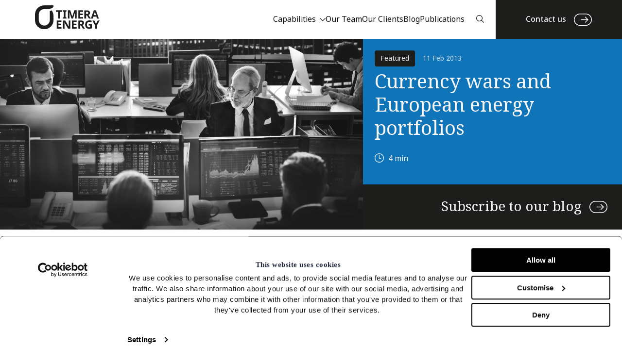

--- FILE ---
content_type: text/html; charset=UTF-8
request_url: https://timera-energy.com/blog/currency-wars-and-european-energy-portfolios/
body_size: 13595
content:
<!doctype html>
<html dir="ltr" lang="en-US" prefix="og: https://ogp.me/ns#">
<head>
	<meta charset="UTF-8">
	<meta name="viewport" content="width=device-width, initial-scale=1">
	<link rel="profile" href="http://gmpg.org/xfn/11">
	<link rel="shortcut icon" href="favicon.ico" type="image/x-icon"/>
	<link rel="icon" href="favicon.ico" type="image/x-icon"/>
	<link href="https://use.fontawesome.com/releases/v5.0.8/css/all.css" rel="stylesheet">
	<script src="https://cdnjs.cloudflare.com/ajax/libs/modernizr/2.8.3/modernizr.min.js"></script>
	<!-- <link href="https://stackpath.bootstrapcdn.com/bootstrap/4.1.1/css/bootstrap.min.css" rel="stylesheet" integrity="sha384-WskhaSGFgHYWDcbwN70/dfYBj47jz9qbsMId/iRN3ewGhXQFZCSftd1LZCfmhktB" crossorigin="anonymous"> -->
    <link rel="stylesheet" href="/wp-content/themes/SoBold/bootstrap-grid/bootstrap-grid.min.css">
    <!-- <script src="https://ajax.googleapis.com/ajax/libs/jquery/3.6.4/jquery.min.js"></script> -->
	<!-- Google tag (gtag.js) -->
	<script async src="https://www.googletagmanager.com/gtag/js?id=G-87GVYT1N4T"></script>
	<script>
	  window.dataLayer = window.dataLayer || [];
	  function gtag(){dataLayer.push(arguments);}
	  gtag('js', new Date());

	  gtag('config', 'G-87GVYT1N4T');
	</script>
	
	<meta name="google-site-verification" content="pRJqBeGaQaaOpFafxi5qr6Kh_zEQO62-fmSr9kFQqw0" />
	<script type="text/javascript">
	window.dataLayer = window.dataLayer || [];

	function gtag() {
		dataLayer.push(arguments);
	}

	gtag("consent", "default", {
		ad_personalization: "denied",
		ad_storage: "denied",
		ad_user_data: "denied",
		analytics_storage: "denied",
		functionality_storage: "denied",
		personalization_storage: "denied",
		security_storage: "granted",
		wait_for_update: 500,
	});
	gtag("set", "ads_data_redaction", true);
	gtag("set", "url_passthrough", true);
</script>
<script type="text/javascript"
		id="Cookiebot"
		src="https://consent.cookiebot.com/uc.js"
		data-implementation="wp"
		data-cbid="639f9aa8-40a9-4872-a499-d0ed66ea14fa"
							async	></script>

		<!-- All in One SEO 4.9.0 - aioseo.com -->
	<meta name="description" content="Foreign exchange market volatility has sprung to life over the Christmas break. Over the last two months the EUR has appreciated 7% against USD and nearly 10% against GBP. Sharp exchange rate moves characterised the first phase of the financial crisis. But these have been dampened over last two years by massive central bank intervention" />
	<meta name="robots" content="max-image-preview:large" />
	<link rel="canonical" href="https://timera-energy.com/blog/currency-wars-and-european-energy-portfolios/" />
	<meta name="generator" content="All in One SEO (AIOSEO) 4.9.0" />
		<meta property="og:locale" content="en_US" />
		<meta property="og:site_name" content="Timera Energy - We provide expert consulting advice on value &amp; risk in energy markets" />
		<meta property="og:type" content="article" />
		<meta property="og:title" content="Currency wars and European energy portfolios - Timera Energy" />
		<meta property="og:description" content="Foreign exchange market volatility has sprung to life over the Christmas break. Over the last two months the EUR has appreciated 7% against USD and nearly 10% against GBP. Sharp exchange rate moves characterised the first phase of the financial crisis. But these have been dampened over last two years by massive central bank intervention" />
		<meta property="og:url" content="https://timera-energy.com/blog/currency-wars-and-european-energy-portfolios/" />
		<meta property="og:image" content="https://timera-energy.com/wp-content/uploads/2023/07/shutterstock_390434935-scaled-1.jpg" />
		<meta property="og:image:secure_url" content="https://timera-energy.com/wp-content/uploads/2023/07/shutterstock_390434935-scaled-1.jpg" />
		<meta property="og:image:width" content="2560" />
		<meta property="og:image:height" content="1349" />
		<meta property="article:published_time" content="2013-02-11T00:00:00+00:00" />
		<meta property="article:modified_time" content="2023-08-03T19:10:31+00:00" />
		<meta name="twitter:card" content="summary_large_image" />
		<meta name="twitter:title" content="Currency wars and European energy portfolios - Timera Energy" />
		<meta name="twitter:description" content="Foreign exchange market volatility has sprung to life over the Christmas break. Over the last two months the EUR has appreciated 7% against USD and nearly 10% against GBP. Sharp exchange rate moves characterised the first phase of the financial crisis. But these have been dampened over last two years by massive central bank intervention" />
		<meta name="twitter:image" content="https://timera-energy.com/wp-content/uploads/2023/07/logo-dark.svg" />
		<script type="application/ld+json" class="aioseo-schema">
			{"@context":"https:\/\/schema.org","@graph":[{"@type":"BreadcrumbList","@id":"https:\/\/timera-energy.com\/blog\/currency-wars-and-european-energy-portfolios\/#breadcrumblist","itemListElement":[{"@type":"ListItem","@id":"https:\/\/timera-energy.com#listItem","position":1,"name":"Home","item":"https:\/\/timera-energy.com","nextItem":{"@type":"ListItem","@id":"https:\/\/timera-energy.com\/blog\/#listItem","name":"Blog"}},{"@type":"ListItem","@id":"https:\/\/timera-energy.com\/blog\/#listItem","position":2,"name":"Blog","item":"https:\/\/timera-energy.com\/blog\/","nextItem":{"@type":"ListItem","@id":"https:\/\/timera-energy.com\/article-type\/featured\/#listItem","name":"Featured"},"previousItem":{"@type":"ListItem","@id":"https:\/\/timera-energy.com#listItem","name":"Home"}},{"@type":"ListItem","@id":"https:\/\/timera-energy.com\/article-type\/featured\/#listItem","position":3,"name":"Featured","item":"https:\/\/timera-energy.com\/article-type\/featured\/","nextItem":{"@type":"ListItem","@id":"https:\/\/timera-energy.com\/blog\/currency-wars-and-european-energy-portfolios\/#listItem","name":"Currency wars and European energy portfolios"},"previousItem":{"@type":"ListItem","@id":"https:\/\/timera-energy.com\/blog\/#listItem","name":"Blog"}},{"@type":"ListItem","@id":"https:\/\/timera-energy.com\/blog\/currency-wars-and-european-energy-portfolios\/#listItem","position":4,"name":"Currency wars and European energy portfolios","previousItem":{"@type":"ListItem","@id":"https:\/\/timera-energy.com\/article-type\/featured\/#listItem","name":"Featured"}}]},{"@type":"Organization","@id":"https:\/\/timera-energy.com\/#organization","name":"Timera Energy","description":"We provide expert consulting advice on value & risk in energy markets","url":"https:\/\/timera-energy.com\/","logo":{"@type":"ImageObject","url":"https:\/\/timera-energy.com\/wp-content\/uploads\/2023\/07\/logo-dark.svg","@id":"https:\/\/timera-energy.com\/blog\/currency-wars-and-european-energy-portfolios\/#organizationLogo","width":200,"height":74},"image":{"@id":"https:\/\/timera-energy.com\/blog\/currency-wars-and-european-energy-portfolios\/#organizationLogo"}},{"@type":"WebPage","@id":"https:\/\/timera-energy.com\/blog\/currency-wars-and-european-energy-portfolios\/#webpage","url":"https:\/\/timera-energy.com\/blog\/currency-wars-and-european-energy-portfolios\/","name":"Currency wars and European energy portfolios - Timera Energy","description":"Foreign exchange market volatility has sprung to life over the Christmas break. Over the last two months the EUR has appreciated 7% against USD and nearly 10% against GBP. Sharp exchange rate moves characterised the first phase of the financial crisis. But these have been dampened over last two years by massive central bank intervention","inLanguage":"en-US","isPartOf":{"@id":"https:\/\/timera-energy.com\/#website"},"breadcrumb":{"@id":"https:\/\/timera-energy.com\/blog\/currency-wars-and-european-energy-portfolios\/#breadcrumblist"},"image":{"@type":"ImageObject","url":"https:\/\/timera-energy.com\/wp-content\/uploads\/2023\/07\/shutterstock_390434935-scaled-1.jpg","@id":"https:\/\/timera-energy.com\/blog\/currency-wars-and-european-energy-portfolios\/#mainImage","width":2560,"height":1349},"primaryImageOfPage":{"@id":"https:\/\/timera-energy.com\/blog\/currency-wars-and-european-energy-portfolios\/#mainImage"},"datePublished":"2013-02-11T00:00:00+00:00","dateModified":"2023-08-03T19:10:31+00:00"},{"@type":"WebSite","@id":"https:\/\/timera-energy.com\/#website","url":"https:\/\/timera-energy.com\/","name":"Timera Energy","description":"We provide expert consulting advice on value & risk in energy markets","inLanguage":"en-US","publisher":{"@id":"https:\/\/timera-energy.com\/#organization"}}]}
		</script>
		<!-- All in One SEO -->


	<!-- This site is optimized with the Yoast SEO plugin v26.4 - https://yoast.com/wordpress/plugins/seo/ -->
	<title>Currency wars and European energy portfolios - Timera Energy</title>
	<link rel="canonical" href="https://timera-energy.com/blog/currency-wars-and-european-energy-portfolios/" />
	<meta property="og:locale" content="en_US" />
	<meta property="og:type" content="article" />
	<meta property="og:title" content="Currency wars and European energy portfolios | Timera Energy" />
	<meta property="og:description" content="Foreign exchange market volatility has sprung to life over the Christmas break.  Over the last two months the EUR has appreciated 7% against USD and nearly 10% against GBP.   Sharp exchange rate moves characterised the first phase of the financial crisis.   But these have been dampened over last two years by massive central bank intervention [&hellip;]" />
	<meta property="og:url" content="https://timera-energy.com/blog/currency-wars-and-european-energy-portfolios/" />
	<meta property="og:site_name" content="Timera Energy" />
	<meta property="article:modified_time" content="2023-08-03T19:10:31+00:00" />
	<meta property="og:image" content="https://timera-energy.com/wp-content/uploads/2023/07/shutterstock_390434935-scaled-1.jpg" />
	<meta property="og:image:width" content="2560" />
	<meta property="og:image:height" content="1349" />
	<meta property="og:image:type" content="image/jpeg" />
	<meta name="twitter:card" content="summary_large_image" />
	<meta name="twitter:site" content="@TimeraEnergy" />
	<script type="application/ld+json" class="yoast-schema-graph">{"@context":"https://schema.org","@graph":[{"@type":"WebPage","@id":"https://timera-energy.com/blog/currency-wars-and-european-energy-portfolios/","url":"https://timera-energy.com/blog/currency-wars-and-european-energy-portfolios/","name":"Currency wars and European energy portfolios | Timera Energy","isPartOf":{"@id":"https://timera-energy.com/#website"},"primaryImageOfPage":{"@id":"https://timera-energy.com/blog/currency-wars-and-european-energy-portfolios/#primaryimage"},"image":{"@id":"https://timera-energy.com/blog/currency-wars-and-european-energy-portfolios/#primaryimage"},"thumbnailUrl":"https://timera-energy.com/wp-content/uploads/2023/07/shutterstock_390434935-scaled-1.jpg","datePublished":"2013-02-11T00:00:00+00:00","dateModified":"2023-08-03T19:10:31+00:00","breadcrumb":{"@id":"https://timera-energy.com/blog/currency-wars-and-european-energy-portfolios/#breadcrumb"},"inLanguage":"en-US","potentialAction":[{"@type":"ReadAction","target":["https://timera-energy.com/blog/currency-wars-and-european-energy-portfolios/"]}]},{"@type":"ImageObject","inLanguage":"en-US","@id":"https://timera-energy.com/blog/currency-wars-and-european-energy-portfolios/#primaryimage","url":"https://timera-energy.com/wp-content/uploads/2023/07/shutterstock_390434935-scaled-1.jpg","contentUrl":"https://timera-energy.com/wp-content/uploads/2023/07/shutterstock_390434935-scaled-1.jpg","width":2560,"height":1349},{"@type":"BreadcrumbList","@id":"https://timera-energy.com/blog/currency-wars-and-european-energy-portfolios/#breadcrumb","itemListElement":[{"@type":"ListItem","position":1,"name":"Home","item":"https://timera-energy.com/"},{"@type":"ListItem","position":2,"name":"Blog","item":"https://timera-energy.com/blog/"},{"@type":"ListItem","position":3,"name":"Currency wars and European energy portfolios"}]},{"@type":"WebSite","@id":"https://timera-energy.com/#website","url":"https://timera-energy.com/","name":"Timera Energy","description":"We provide expert consulting advice on value &amp; risk in energy markets","publisher":{"@id":"https://timera-energy.com/#organization"},"potentialAction":[{"@type":"SearchAction","target":{"@type":"EntryPoint","urlTemplate":"https://timera-energy.com/?s={search_term_string}"},"query-input":{"@type":"PropertyValueSpecification","valueRequired":true,"valueName":"search_term_string"}}],"inLanguage":"en-US"},{"@type":"Organization","@id":"https://timera-energy.com/#organization","name":"Timera Energy","url":"https://timera-energy.com/","logo":{"@type":"ImageObject","inLanguage":"en-US","@id":"https://timera-energy.com/#/schema/logo/image/","url":"https://timera-energy.com/wp-content/uploads/2023/08/favicon-32x32-1.png","contentUrl":"https://timera-energy.com/wp-content/uploads/2023/08/favicon-32x32-1.png","width":32,"height":32,"caption":"Timera Energy"},"image":{"@id":"https://timera-energy.com/#/schema/logo/image/"},"sameAs":["https://x.com/TimeraEnergy","https://www.linkedin.com/company/timera-energy/"]}]}</script>
	<!-- / Yoast SEO plugin. -->


<link rel='dns-prefetch' href='//cdnjs.cloudflare.com' />
<link rel='dns-prefetch' href='//use.typekit.net' />
<link rel="alternate" type="application/rss+xml" title="Timera Energy &raquo; Feed" href="https://timera-energy.com/feed/" />
<link rel="alternate" type="application/rss+xml" title="Timera Energy &raquo; Comments Feed" href="https://timera-energy.com/comments/feed/" />
<style id='wp-img-auto-sizes-contain-inline-css' type='text/css'>
img:is([sizes=auto i],[sizes^="auto," i]){contain-intrinsic-size:3000px 1500px}
/*# sourceURL=wp-img-auto-sizes-contain-inline-css */
</style>
<style id='wp-block-library-inline-css' type='text/css'>
:root{--wp-block-synced-color:#7a00df;--wp-block-synced-color--rgb:122,0,223;--wp-bound-block-color:var(--wp-block-synced-color);--wp-editor-canvas-background:#ddd;--wp-admin-theme-color:#007cba;--wp-admin-theme-color--rgb:0,124,186;--wp-admin-theme-color-darker-10:#006ba1;--wp-admin-theme-color-darker-10--rgb:0,107,160.5;--wp-admin-theme-color-darker-20:#005a87;--wp-admin-theme-color-darker-20--rgb:0,90,135;--wp-admin-border-width-focus:2px}@media (min-resolution:192dpi){:root{--wp-admin-border-width-focus:1.5px}}.wp-element-button{cursor:pointer}:root .has-very-light-gray-background-color{background-color:#eee}:root .has-very-dark-gray-background-color{background-color:#313131}:root .has-very-light-gray-color{color:#eee}:root .has-very-dark-gray-color{color:#313131}:root .has-vivid-green-cyan-to-vivid-cyan-blue-gradient-background{background:linear-gradient(135deg,#00d084,#0693e3)}:root .has-purple-crush-gradient-background{background:linear-gradient(135deg,#34e2e4,#4721fb 50%,#ab1dfe)}:root .has-hazy-dawn-gradient-background{background:linear-gradient(135deg,#faaca8,#dad0ec)}:root .has-subdued-olive-gradient-background{background:linear-gradient(135deg,#fafae1,#67a671)}:root .has-atomic-cream-gradient-background{background:linear-gradient(135deg,#fdd79a,#004a59)}:root .has-nightshade-gradient-background{background:linear-gradient(135deg,#330968,#31cdcf)}:root .has-midnight-gradient-background{background:linear-gradient(135deg,#020381,#2874fc)}:root{--wp--preset--font-size--normal:16px;--wp--preset--font-size--huge:42px}.has-regular-font-size{font-size:1em}.has-larger-font-size{font-size:2.625em}.has-normal-font-size{font-size:var(--wp--preset--font-size--normal)}.has-huge-font-size{font-size:var(--wp--preset--font-size--huge)}.has-text-align-center{text-align:center}.has-text-align-left{text-align:left}.has-text-align-right{text-align:right}.has-fit-text{white-space:nowrap!important}#end-resizable-editor-section{display:none}.aligncenter{clear:both}.items-justified-left{justify-content:flex-start}.items-justified-center{justify-content:center}.items-justified-right{justify-content:flex-end}.items-justified-space-between{justify-content:space-between}.screen-reader-text{border:0;clip-path:inset(50%);height:1px;margin:-1px;overflow:hidden;padding:0;position:absolute;width:1px;word-wrap:normal!important}.screen-reader-text:focus{background-color:#ddd;clip-path:none;color:#444;display:block;font-size:1em;height:auto;left:5px;line-height:normal;padding:15px 23px 14px;text-decoration:none;top:5px;width:auto;z-index:100000}html :where(.has-border-color){border-style:solid}html :where([style*=border-top-color]){border-top-style:solid}html :where([style*=border-right-color]){border-right-style:solid}html :where([style*=border-bottom-color]){border-bottom-style:solid}html :where([style*=border-left-color]){border-left-style:solid}html :where([style*=border-width]){border-style:solid}html :where([style*=border-top-width]){border-top-style:solid}html :where([style*=border-right-width]){border-right-style:solid}html :where([style*=border-bottom-width]){border-bottom-style:solid}html :where([style*=border-left-width]){border-left-style:solid}html :where(img[class*=wp-image-]){height:auto;max-width:100%}:where(figure){margin:0 0 1em}html :where(.is-position-sticky){--wp-admin--admin-bar--position-offset:var(--wp-admin--admin-bar--height,0px)}@media screen and (max-width:600px){html :where(.is-position-sticky){--wp-admin--admin-bar--position-offset:0px}}

/*# sourceURL=wp-block-library-inline-css */
</style><style id='global-styles-inline-css' type='text/css'>
:root{--wp--preset--aspect-ratio--square: 1;--wp--preset--aspect-ratio--4-3: 4/3;--wp--preset--aspect-ratio--3-4: 3/4;--wp--preset--aspect-ratio--3-2: 3/2;--wp--preset--aspect-ratio--2-3: 2/3;--wp--preset--aspect-ratio--16-9: 16/9;--wp--preset--aspect-ratio--9-16: 9/16;--wp--preset--color--black: #000000;--wp--preset--color--cyan-bluish-gray: #abb8c3;--wp--preset--color--white: #ffffff;--wp--preset--color--pale-pink: #f78da7;--wp--preset--color--vivid-red: #cf2e2e;--wp--preset--color--luminous-vivid-orange: #ff6900;--wp--preset--color--luminous-vivid-amber: #fcb900;--wp--preset--color--light-green-cyan: #7bdcb5;--wp--preset--color--vivid-green-cyan: #00d084;--wp--preset--color--pale-cyan-blue: #8ed1fc;--wp--preset--color--vivid-cyan-blue: #0693e3;--wp--preset--color--vivid-purple: #9b51e0;--wp--preset--gradient--vivid-cyan-blue-to-vivid-purple: linear-gradient(135deg,rgb(6,147,227) 0%,rgb(155,81,224) 100%);--wp--preset--gradient--light-green-cyan-to-vivid-green-cyan: linear-gradient(135deg,rgb(122,220,180) 0%,rgb(0,208,130) 100%);--wp--preset--gradient--luminous-vivid-amber-to-luminous-vivid-orange: linear-gradient(135deg,rgb(252,185,0) 0%,rgb(255,105,0) 100%);--wp--preset--gradient--luminous-vivid-orange-to-vivid-red: linear-gradient(135deg,rgb(255,105,0) 0%,rgb(207,46,46) 100%);--wp--preset--gradient--very-light-gray-to-cyan-bluish-gray: linear-gradient(135deg,rgb(238,238,238) 0%,rgb(169,184,195) 100%);--wp--preset--gradient--cool-to-warm-spectrum: linear-gradient(135deg,rgb(74,234,220) 0%,rgb(151,120,209) 20%,rgb(207,42,186) 40%,rgb(238,44,130) 60%,rgb(251,105,98) 80%,rgb(254,248,76) 100%);--wp--preset--gradient--blush-light-purple: linear-gradient(135deg,rgb(255,206,236) 0%,rgb(152,150,240) 100%);--wp--preset--gradient--blush-bordeaux: linear-gradient(135deg,rgb(254,205,165) 0%,rgb(254,45,45) 50%,rgb(107,0,62) 100%);--wp--preset--gradient--luminous-dusk: linear-gradient(135deg,rgb(255,203,112) 0%,rgb(199,81,192) 50%,rgb(65,88,208) 100%);--wp--preset--gradient--pale-ocean: linear-gradient(135deg,rgb(255,245,203) 0%,rgb(182,227,212) 50%,rgb(51,167,181) 100%);--wp--preset--gradient--electric-grass: linear-gradient(135deg,rgb(202,248,128) 0%,rgb(113,206,126) 100%);--wp--preset--gradient--midnight: linear-gradient(135deg,rgb(2,3,129) 0%,rgb(40,116,252) 100%);--wp--preset--font-size--small: 13px;--wp--preset--font-size--medium: 20px;--wp--preset--font-size--large: 36px;--wp--preset--font-size--x-large: 42px;--wp--preset--spacing--20: 0.44rem;--wp--preset--spacing--30: 0.67rem;--wp--preset--spacing--40: 1rem;--wp--preset--spacing--50: 1.5rem;--wp--preset--spacing--60: 2.25rem;--wp--preset--spacing--70: 3.38rem;--wp--preset--spacing--80: 5.06rem;--wp--preset--shadow--natural: 6px 6px 9px rgba(0, 0, 0, 0.2);--wp--preset--shadow--deep: 12px 12px 50px rgba(0, 0, 0, 0.4);--wp--preset--shadow--sharp: 6px 6px 0px rgba(0, 0, 0, 0.2);--wp--preset--shadow--outlined: 6px 6px 0px -3px rgb(255, 255, 255), 6px 6px rgb(0, 0, 0);--wp--preset--shadow--crisp: 6px 6px 0px rgb(0, 0, 0);}:where(.is-layout-flex){gap: 0.5em;}:where(.is-layout-grid){gap: 0.5em;}body .is-layout-flex{display: flex;}.is-layout-flex{flex-wrap: wrap;align-items: center;}.is-layout-flex > :is(*, div){margin: 0;}body .is-layout-grid{display: grid;}.is-layout-grid > :is(*, div){margin: 0;}:where(.wp-block-columns.is-layout-flex){gap: 2em;}:where(.wp-block-columns.is-layout-grid){gap: 2em;}:where(.wp-block-post-template.is-layout-flex){gap: 1.25em;}:where(.wp-block-post-template.is-layout-grid){gap: 1.25em;}.has-black-color{color: var(--wp--preset--color--black) !important;}.has-cyan-bluish-gray-color{color: var(--wp--preset--color--cyan-bluish-gray) !important;}.has-white-color{color: var(--wp--preset--color--white) !important;}.has-pale-pink-color{color: var(--wp--preset--color--pale-pink) !important;}.has-vivid-red-color{color: var(--wp--preset--color--vivid-red) !important;}.has-luminous-vivid-orange-color{color: var(--wp--preset--color--luminous-vivid-orange) !important;}.has-luminous-vivid-amber-color{color: var(--wp--preset--color--luminous-vivid-amber) !important;}.has-light-green-cyan-color{color: var(--wp--preset--color--light-green-cyan) !important;}.has-vivid-green-cyan-color{color: var(--wp--preset--color--vivid-green-cyan) !important;}.has-pale-cyan-blue-color{color: var(--wp--preset--color--pale-cyan-blue) !important;}.has-vivid-cyan-blue-color{color: var(--wp--preset--color--vivid-cyan-blue) !important;}.has-vivid-purple-color{color: var(--wp--preset--color--vivid-purple) !important;}.has-black-background-color{background-color: var(--wp--preset--color--black) !important;}.has-cyan-bluish-gray-background-color{background-color: var(--wp--preset--color--cyan-bluish-gray) !important;}.has-white-background-color{background-color: var(--wp--preset--color--white) !important;}.has-pale-pink-background-color{background-color: var(--wp--preset--color--pale-pink) !important;}.has-vivid-red-background-color{background-color: var(--wp--preset--color--vivid-red) !important;}.has-luminous-vivid-orange-background-color{background-color: var(--wp--preset--color--luminous-vivid-orange) !important;}.has-luminous-vivid-amber-background-color{background-color: var(--wp--preset--color--luminous-vivid-amber) !important;}.has-light-green-cyan-background-color{background-color: var(--wp--preset--color--light-green-cyan) !important;}.has-vivid-green-cyan-background-color{background-color: var(--wp--preset--color--vivid-green-cyan) !important;}.has-pale-cyan-blue-background-color{background-color: var(--wp--preset--color--pale-cyan-blue) !important;}.has-vivid-cyan-blue-background-color{background-color: var(--wp--preset--color--vivid-cyan-blue) !important;}.has-vivid-purple-background-color{background-color: var(--wp--preset--color--vivid-purple) !important;}.has-black-border-color{border-color: var(--wp--preset--color--black) !important;}.has-cyan-bluish-gray-border-color{border-color: var(--wp--preset--color--cyan-bluish-gray) !important;}.has-white-border-color{border-color: var(--wp--preset--color--white) !important;}.has-pale-pink-border-color{border-color: var(--wp--preset--color--pale-pink) !important;}.has-vivid-red-border-color{border-color: var(--wp--preset--color--vivid-red) !important;}.has-luminous-vivid-orange-border-color{border-color: var(--wp--preset--color--luminous-vivid-orange) !important;}.has-luminous-vivid-amber-border-color{border-color: var(--wp--preset--color--luminous-vivid-amber) !important;}.has-light-green-cyan-border-color{border-color: var(--wp--preset--color--light-green-cyan) !important;}.has-vivid-green-cyan-border-color{border-color: var(--wp--preset--color--vivid-green-cyan) !important;}.has-pale-cyan-blue-border-color{border-color: var(--wp--preset--color--pale-cyan-blue) !important;}.has-vivid-cyan-blue-border-color{border-color: var(--wp--preset--color--vivid-cyan-blue) !important;}.has-vivid-purple-border-color{border-color: var(--wp--preset--color--vivid-purple) !important;}.has-vivid-cyan-blue-to-vivid-purple-gradient-background{background: var(--wp--preset--gradient--vivid-cyan-blue-to-vivid-purple) !important;}.has-light-green-cyan-to-vivid-green-cyan-gradient-background{background: var(--wp--preset--gradient--light-green-cyan-to-vivid-green-cyan) !important;}.has-luminous-vivid-amber-to-luminous-vivid-orange-gradient-background{background: var(--wp--preset--gradient--luminous-vivid-amber-to-luminous-vivid-orange) !important;}.has-luminous-vivid-orange-to-vivid-red-gradient-background{background: var(--wp--preset--gradient--luminous-vivid-orange-to-vivid-red) !important;}.has-very-light-gray-to-cyan-bluish-gray-gradient-background{background: var(--wp--preset--gradient--very-light-gray-to-cyan-bluish-gray) !important;}.has-cool-to-warm-spectrum-gradient-background{background: var(--wp--preset--gradient--cool-to-warm-spectrum) !important;}.has-blush-light-purple-gradient-background{background: var(--wp--preset--gradient--blush-light-purple) !important;}.has-blush-bordeaux-gradient-background{background: var(--wp--preset--gradient--blush-bordeaux) !important;}.has-luminous-dusk-gradient-background{background: var(--wp--preset--gradient--luminous-dusk) !important;}.has-pale-ocean-gradient-background{background: var(--wp--preset--gradient--pale-ocean) !important;}.has-electric-grass-gradient-background{background: var(--wp--preset--gradient--electric-grass) !important;}.has-midnight-gradient-background{background: var(--wp--preset--gradient--midnight) !important;}.has-small-font-size{font-size: var(--wp--preset--font-size--small) !important;}.has-medium-font-size{font-size: var(--wp--preset--font-size--medium) !important;}.has-large-font-size{font-size: var(--wp--preset--font-size--large) !important;}.has-x-large-font-size{font-size: var(--wp--preset--font-size--x-large) !important;}
/*# sourceURL=global-styles-inline-css */
</style>

<style id='classic-theme-styles-inline-css' type='text/css'>
/*! This file is auto-generated */
.wp-block-button__link{color:#fff;background-color:#32373c;border-radius:9999px;box-shadow:none;text-decoration:none;padding:calc(.667em + 2px) calc(1.333em + 2px);font-size:1.125em}.wp-block-file__button{background:#32373c;color:#fff;text-decoration:none}
/*# sourceURL=/wp-includes/css/classic-themes.min.css */
</style>
<link rel='stylesheet' id='contact-form-7-css' href='https://timera-energy.com/wp-content/plugins/contact-form-7/includes/css/styles.css?ver=6.1.3' type='text/css' media='all' />
<link rel='stylesheet' id='_s-style-css' href='https://timera-energy.com/wp-content/themes/SoBold/style.css?ver=6.9' type='text/css' media='all' />
<link rel='stylesheet' id='timera-fonts-css' href='https://use.typekit.net/nqz1nqq.css?ver=6.9' type='text/css' media='all' />
<link rel='stylesheet' id='swiper2style-css' href='https://cdnjs.cloudflare.com/ajax/libs/Swiper/7.4.1/swiper-bundle.min.css?ver=6.9' type='text/css' media='all' />
<link rel='stylesheet' id='cookiebot-style-css' href='https://timera-energy.com/wp-content/themes/SoBold/css/cookiebot.css?ver=1579004787' type='text/css' media='all' />
<link rel='stylesheet' id='main-style-css' href='https://timera-energy.com/wp-content/themes/SoBold/css/main.css?ver=1767452077' type='text/css' media='all' />
<link rel='stylesheet' id='featherlight.min-style-css' href='https://timera-energy.com/wp-content/themes/SoBold/css/featherlight.min.css?ver=1576252297' type='text/css' media='all' />
<link rel='stylesheet' id='login-style-css' href='https://timera-energy.com/wp-content/themes/SoBold/css/login.css?ver=1691674394' type='text/css' media='all' />
<link rel='stylesheet' id='hm_custom_css-css' href='https://timera-energy.com/wp-content/uploads/hm_custom_css_js/custom.css?ver=1' type='text/css' media='all' />
<script type="text/javascript" src="https://cdnjs.cloudflare.com/ajax/libs/Swiper/7.4.1/swiper-bundle.min.js?ver=6.9" id="swiper-js"></script>
<script type="text/javascript" src="https://timera-energy.com/wp-includes/js/jquery/jquery.min.js?ver=3.7.1" id="jquery-core-js"></script>
<script type="text/javascript" src="https://timera-energy.com/wp-includes/js/jquery/jquery-migrate.min.js?ver=3.4.1" id="jquery-migrate-js"></script>
<link rel="icon" href="https://timera-energy.com/wp-content/uploads/2023/08/favicon-32x32-1.png" sizes="32x32" />
<link rel="icon" href="https://timera-energy.com/wp-content/uploads/2023/08/favicon-32x32-1.png" sizes="192x192" />
<link rel="apple-touch-icon" href="https://timera-energy.com/wp-content/uploads/2023/08/favicon-32x32-1.png" />
<meta name="msapplication-TileImage" content="https://timera-energy.com/wp-content/uploads/2023/08/favicon-32x32-1.png" />
</head>

<body class="wp-singular blog-template-default single single-blog postid-1065 wp-custom-logo wp-theme-SoBold">
<div id="page" class="site">
	<a class="skip-link screen-reader-text" href="#content">Skip to content</a>

	<header id="masthead" class="site-header">
		
<div class="navigation__container container-fluid">
    <div class="row">
        <div class="col">
            <div class="navigation__flex-layout">
                <div class="navigation__logo">
                    <a href="https://timera-energy.com">
                        <img width="200" height="74" src="https://timera-energy.com/wp-content/uploads/2023/07/logo-dark.svg" class="navigation__logo-dark" alt="" decoding="async" />                    </a>
                </div>

                <div class="navigation__nav-wrapper">
                    <div class="navigation__main-nav-desktop">
                        <div class="menu-main-navigation-container"><ul id="menu-main-navigation" class="navigation__main-navigation"><li id="menu-item-5194" class="capabilities-mega-menu menu-item menu-item-type-post_type menu-item-object-page menu-item-5194"><a href="https://timera-energy.com/capabilities/">Capabilities</a></li>
<li id="menu-item-5195" class="menu-item menu-item-type-post_type menu-item-object-page menu-item-5195"><a href="https://timera-energy.com/our-team/">Our Team</a></li>
<li id="menu-item-5196" class="menu-item menu-item-type-post_type menu-item-object-page menu-item-5196"><a href="https://timera-energy.com/our-clients/">Our Clients</a></li>
<li id="menu-item-5215" class="menu-item menu-item-type-custom menu-item-object-custom menu-item-5215"><a href="/blog">Blog</a></li>
<li id="menu-item-5197" class="menu-item menu-item-type-post_type menu-item-object-page menu-item-5197"><a href="https://timera-energy.com/publications/">Publications</a></li>
</ul></div>                    </div>

                    <div class="navigation__search-wrapper">
                        <div class="navigation__search-icon">
                            <img width="21" height="21" src="https://timera-energy.com/wp-content/uploads/2023/07/search.svg" class="attachment-full size-full" alt="" decoding="async" />                        </div>
                    </div>

                    <div class="navigation__button-wrapper">
                                                    <a href="/contact-us/"class="navigation__button button button--primary" target="_self" data-contact-us-button>
                                Contact us                            </a>
                        
                        <div class="navigation__hamburger-wrapper">
    <div class="navigation__hamburger">
        <span></span>
        <span></span>
        <span></span>
        <span></span>
    </div>
</div>

                        <div class="navigation__close-search-wrapper">
                            <span class="navigation__close-search-icon"></span>
                        </div>
                    </div>
                </div>
            </div>
        </div>
    </div>
</div>

<div class="navigation__fixed" data-fixed-header>
    <div class="navigation__fixed-container container">
        <div class="navigation__fixed-row row align-items-center">
            <div class="col">
                <img width="200" height="74" src="https://timera-energy.com/wp-content/uploads/2023/07/logo-light.svg" class="navigation__logo-light" alt="" decoding="async" />            </div>
        </div>
    </div>
</div>

<div class="navigation__mobile-nav-wrapper main-nav-mobile">
    <div class="menu-main-navigation-container"><ul id="menu-main-navigation-1" class="navigation__main-navigation"><li class="capabilities-mega-menu menu-item menu-item-type-post_type menu-item-object-page menu-item-5194"><a href="https://timera-energy.com/capabilities/">Capabilities</a></li>
<li class="menu-item menu-item-type-post_type menu-item-object-page menu-item-5195"><a href="https://timera-energy.com/our-team/">Our Team</a></li>
<li class="menu-item menu-item-type-post_type menu-item-object-page menu-item-5196"><a href="https://timera-energy.com/our-clients/">Our Clients</a></li>
<li class="menu-item menu-item-type-custom menu-item-object-custom menu-item-5215"><a href="/blog">Blog</a></li>
<li class="menu-item menu-item-type-post_type menu-item-object-page menu-item-5197"><a href="https://timera-energy.com/publications/">Publications</a></li>
</ul></div></div>

<div class="navigation__mega-menu-wrapper" data-capabilities-mega-menu>
    <div class="navigation__mega-menu-capabilities">
        <div class="navigation__mega-menu-parent-links">
            <a href="#" class="navigation__back-link body-small">Menu</a>
            <a href="https://timera-energy.com/capabilities/" class="button button--primary body-small">All Capabilities</a>
        </div>

        <div class="navigation__capabilities-menu-wrapper">
                                <a href="https://timera-energy.com/capabilities/power/" class="navigation__capabilities-menu-item bg-primary-1">
                        <span class="navigation__capability-type caption neutral-9">Market</span>
                        <span class="navigation__capability-title h4 neutral-9">Power</span>
                        <div class="navigation__capability-details">
                            <span class="navigation__capability-description body-small neutral-9">BESS & LDES • thermal plants + CCUS • reservoir & pump hydro • renewables + flex • interconnectors</span>
                            <span class="navigation__capability-arrow-icon light-arrow"></span>
                        </div>
                    </a>
                                    <a href="https://timera-energy.com/capabilities/lng-gas/" class="navigation__capabilities-menu-item bg-primary-2">
                        <span class="navigation__capability-type caption neutral-9">Market</span>
                        <span class="navigation__capability-title h4 neutral-8">LNG & Gas</span>
                        <div class="navigation__capability-details">
                            <span class="navigation__capability-description body-small neutral-8">LNG portfolios • supply contracts • regas & liquefaction • storage & pipelines • shipping</span>
                            <span class="navigation__capability-arrow-icon dark-arrow"></span>
                        </div>
                    </a>
                                    <a href="https://timera-energy.com/capabilities/hydrogen/" class="navigation__capabilities-menu-item bg-primary-3">
                        <span class="navigation__capability-type caption neutral-9">Market</span>
                        <span class="navigation__capability-title h4 neutral-8">Hydrogen</span>
                        <div class="navigation__capability-details">
                            <span class="navigation__capability-description body-small neutral-8">electrolysers • hydrogen storage • SMR + CCUS • offtake structures • H2 supply chains</span>
                            <span class="navigation__capability-arrow-icon dark-arrow"></span>
                        </div>
                    </a>
                                    <a href="https://timera-energy.com/capabilities/investment/" class="navigation__capabilities-menu-item bg-primary-6">
                        <span class="navigation__capability-type caption neutral-9">Service</span>
                        <span class="navigation__capability-title h4 neutral-8">Investment support</span>
                        <div class="navigation__capability-details">
                            <span class="navigation__capability-description body-small neutral-8">asset valuation • commercial due diligence • transaction support • investment targeting • portfolio strategy</span>
                            <span class="navigation__capability-arrow-icon dark-arrow"></span>
                        </div>
                    </a>
                                    <a href="https://timera-energy.com/capabilities/value-management/" class="navigation__capabilities-menu-item bg-primary-5">
                        <span class="navigation__capability-type caption neutral-9">Service</span>
                        <span class="navigation__capability-title h4 neutral-8">Value management</span>
                        <div class="navigation__capability-details">
                            <span class="navigation__capability-description body-small neutral-8">asset monetisation • contracting & optimisation • market access/offtake • trading & risk management • capability development</span>
                            <span class="navigation__capability-arrow-icon dark-arrow"></span>
                        </div>
                    </a>
                                    <a href="https://timera-energy.com/capabilities/market-analysis/" class="navigation__capabilities-menu-item bg-primary-4">
                        <span class="navigation__capability-type caption neutral-9">Service</span>
                        <span class="navigation__capability-title h4 neutral-9">Market analysis</span>
                        <div class="navigation__capability-details">
                            <span class="navigation__capability-description body-small neutral-9">S&D analysis • stochastic modelling • price & volatility analysis • flex value drivers • policy evolution</span>
                            <span class="navigation__capability-arrow-icon light-arrow"></span>
                        </div>
                    </a>
                        </div>
    </div>
</div>
<div class="search-bar" data-search-bar>
    <div class="search-bar__container container">
        <div class="search-bar__row row">
            <div class="col">
                <form class="search-bar__form" role="search" method="get" action="https://timera-energy.com/search-results/">
                    <input name="search" type="text" placeholder="Search Timera Energy" value="" />
                    <button class="search-bar__arrow" type="submit">Submit</button>
                </form>
            </div>
        </div>
    </div>
</div>
	</header><!-- #masthead -->
    
<section class="hero hero-single-blog">
    <div class="container-fluid">
        <div class="hero-single-blog__row row">
            <div class="hero-single-blog__col-image col-lg-7 p-0" style="">
                <img src="https://timera-energy.com/wp-content/uploads/2023/07/shutterstock_390434935-scaled-1.jpg" alt="" class="hero-single-blog__image" style="object-fit: cover;">
            </div>
            <div class="hero-single-blog__col-content bg-primary-1 col-lg-5 p-0">
                <div class="hero-single-blog__content-wrapper bg-primary-1 d-flex">
                    <div class="hero-single-blog__heading-content">
                        <div class="hero-single-blog__term-date">
                            <span class="hero-single-blog__term tag tag--small-dark">Featured</span>
                            <div class="hero-single-blog__date caption neutral-9">11 Feb 2013</div>
                        </div>
                        <h1 class="hero-single-blog__heading h2 neutral-9">Currency wars and European energy portfolios</h1>
                        <p class="hero-single-blog__reading-time reading-time-blog body-small neutral-9 clock-light">4 min</p>
                    </div>
                    <div class="hero-single-blog__byline">
                        <p class="hero-single-blog__description body-small neutral-9"></p>
                    </div>
                </div>
                <a href="javascript:;" class="hero-single-blog__button h4 neutral-9" data-modal>Subscribe to our blog</a>
            </div>
        </div>
    </div>
    
<div class="overlay d-none"></div>
<div class="modal d-none">
    <!-- <div class="modal__container container">
        <div class="modal__row row"> -->
            
<div class="wpcf7 no-js" id="wpcf7-f526-o1" lang="en-US" dir="ltr" data-wpcf7-id="526">
<div class="screen-reader-response"><p role="status" aria-live="polite" aria-atomic="true"></p> <ul></ul></div>
<form action="/blog/currency-wars-and-european-energy-portfolios/#wpcf7-f526-o1" method="post" class="wpcf7-form init" aria-label="Contact form" novalidate="novalidate" data-status="init">
<fieldset class="hidden-fields-container"><input type="hidden" name="_wpcf7" value="526" /><input type="hidden" name="_wpcf7_version" value="6.1.3" /><input type="hidden" name="_wpcf7_locale" value="en_US" /><input type="hidden" name="_wpcf7_unit_tag" value="wpcf7-f526-o1" /><input type="hidden" name="_wpcf7_container_post" value="0" /><input type="hidden" name="_wpcf7_posted_data_hash" value="" /><input type="hidden" name="_wpcf7_recaptcha_response" value="" />
</fieldset>
<div class="modal__container container">
	<div class="modal__close">
	</div>
	<div class="modal__row row">
		<div class="col-md-5 offset-md-1 col-lg-4 offset-lg-2">
			<h3 class="neutral-9">Subscribe to our blog
			</h3>
			<div class="form-group">
				<p><label class="neutral-9">Name</label><br />
<span class="wpcf7-form-control-wrap" data-name="mc4wp-NAME"><input size="40" maxlength="400" class="wpcf7-form-control wpcf7-text wpcf7-validates-as-required" aria-required="true" aria-invalid="false" placeholder="i.e John" value="" type="text" name="mc4wp-NAME" /></span>
				</p>
			</div>
			<div class="form-group">
				<p><label class="neutral-9">Email address</label><br />
<span class="wpcf7-form-control-wrap" data-name="email-address"><input size="40" maxlength="400" class="wpcf7-form-control wpcf7-text wpcf7-validates-as-required" aria-required="true" aria-invalid="false" placeholder="i.e John@gmail.com" value="" type="text" name="email-address" /></span>
				</p>
			</div>
			<div class="form-group">
				<p><label class="neutral-9">Company name</label><br />
<span class="wpcf7-form-control-wrap" data-name="mc4wp-COMPANY"><input size="40" maxlength="400" class="wpcf7-form-control wpcf7-text" aria-invalid="false" value="" type="text" name="mc4wp-COMPANY" /></span>
				</p>
			</div>
			<div class="form-group">
				<p><label class="neutral-9">Job title</label><br />
<span class="wpcf7-form-control-wrap" data-name="mc4wp-JOB"><input size="40" maxlength="400" class="wpcf7-form-control wpcf7-text" aria-invalid="false" value="" type="text" name="mc4wp-JOB" /></span>
				</p>
			</div>
		</div>
		<div class="col-md-4 offset-md-1 col-lg-3 offset-lg-1">
			<div class="form-group neutral-9">
				<p><span class="wpcf7-form-control-wrap" data-name="consent"><span class="wpcf7-form-control wpcf7-acceptance"><span class="wpcf7-list-item"><label><input type="checkbox" name="consent" value="1" aria-invalid="false" /><span class="wpcf7-list-item-label">I consent to my submitted data being processed and stored by Timera Energy in compliance with our <a href="#">Privacy Policy</a>.</span></label></span></span></span>
				</p>
			</div>
			<p><input type="hidden" name="mc4wp-subscribe" value="1" />
			</p>
			<p class="caption neutral-9">This site is protected by reCAPTCHA and the Google Privacy Policy and Terms of Service apply.
			</p>
			<div class="form-group">
				<p><input class="wpcf7-form-control wpcf7-submit has-spinner button button--primary-grey" type="submit" value="Send message" />
				</p>
			</div>
		</div>
	</div>
</div><div class="wpcf7-response-output" aria-hidden="true"></div>
</form>
</div>
        <!-- </div>
    </div> -->
</div>
</section>

	<div id="content" class="site-content">

	<div id="primary" class="content-area">
		<main id="main" class="site-main">
            
<div class="container">
    <div class="row padding-med">
        <article class="col-lg-7 offset-lg-1">
            
<div class="text-content">
    <p>Foreign exchange market volatility has sprung to life over the Christmas break.  Over the last two months the EUR has appreciated 7% against USD and nearly 10% against GBP.   Sharp exchange rate moves characterised the first phase of the financial crisis.   But these have been dampened over last two years by massive central bank intervention which has driven foreign exchange volatility levels towards historical lows.</p>
<p>However the global battle to gain a relative economic advantage via exchange rate depreciation, commonly referred to as currency wars, appears to be intensifying in 2013.  The recent rapid appreciation of the EUR is a reminder of the significant impact FX risk can have on energy portfolio exposures in Europe.</p>
<p><b> Why is the EUR recovering?</b></p>
<p>Fundamental analysis of FX markets is an opaque concept.  Genuine trade flows form only a small portion of the approximately $5 trillion daily FX market turnover. <b> </b>Instead the key drivers of FX movements are (i) flows of investment capital driven by interest rate differentials and (ii) central bank monetary policy.<b></b></p>
<p>The last 2 years has seen a rapid escalation in aggressive central bank intervention to defend export competitiveness by printing money to debase currencies.<b>  </b>In the case of countries like the US, UK, Switzerland and Japan, monetary expansion has been a strategic decision.  In a German dominated Euroland, expansion has been much more of a reactive measure to prevent the collapse of the European banking system.<b></b></p>
<p>As the Euroland takes a step back from the brink, some of the more extreme ECB monetary interventions (e.g. the LTRO) are expiring.  As a result the ECB balance sheet is once again shrinking as shown in the left hand side of Chart 1.<b>  </b>This comes at a time when the UK, US and Japanese central banks are still aggressively expanding their balance sheets.  The relative moderation shown by the ECB, particularly at a time of renewed aggression from the Japanese, has driven a strong recovery in the EUR since December as illustrated in the right hand side of Chart 1.</p>
</div>

<div class="post-image">
            <h5 class="post-image__pre-title">Chart 1: ECB monetary stimulus wains and the EUR strengthens</h5>
    
            <img src="https://timera-energy.com/wp-content/uploads/2013/02/FX-chart.jpg" alt="" />
    
            <p class="post-image__image-caption caption">Source: Wall Street Journal</p>
    </div>

<div class="text-content">
    <p><b>European energy portfolio impact</b></p>
<p><a href="https://timera-energy.com/commodity-prices/exchange-rate-impacts-on-european-power-and-gas-markets/" target="_blank" rel="noopener noreferrer">European energy portfolios are characterised by a number of structural FX exposures</a>.  The following are three of the most significant effects that EUR exchange rate volatility has on energy portfolios:</p>
<ol>
<li><b>Oil-indexed gas contract formulas:  </b>The majority of gas imported into Europe is indexed to oil.  This is predominantly crude indexation in the case of LNG contracts and oil product indexation in the case of pipeline contracts.  In both cases oil-indexation results in a USD exposure where a rising EUR vs USD reduces the contract price index <a href="https://timera-energy.com/commodity-prices/bleeding-value-from-residual-foreign-exchange-risk/" target="_blank" rel="noopener noreferrer">as we set out in detail here</a>.  The impact of exchange rate volatility is however typically dampened by averaging in contract price index formulas.</li>
<li><b>Coal exposure:</b> Coal contracts are priced in USD terms so USD weakness reduces EUR denominated coal prices.  Exchange rate volatility therefore feeds through into dark spread volatility, with a higher EUR tending to strengthen coal plant generation margins.</li>
<li><b>Relative gas hub pricing:</b> Gas traded at the key North-West European gas hubs is denominated in different currencies, NBP in GBP and the Continental hubs in EUR.  So the impact of exchange rate volatility feeds through into pricing and flows across European hubs.  An appreciation of EUR against GBP will act to increase the value of gas at Zee/TTF vs NBP, although hub price differentials typically respond quickly to Norwegian delivery flexibility and gas flow across the IUK and BBL.</li>
</ol>
<p>The last of these is a particularly important dynamic for companies that hedge Continental European gas hub exposures at the more liquid NBP.  This results in a EUR-GBP position that has to be actively managed to retain a clean hedge.</p>
<p>Exchange rate volatility has been less of a threat over the last two years of the financial crisis as central bank intervention has suppressed FX volatility.  But FX volatility may make a rapid comeback if the response and counter-response of intensifying global currency wars starts to destabilise exchange rates.  It is times like these that residual FX risk in energy portfolios can cause nasty surprises as <a href="https://timera-energy.com/commodity-prices/bleeding-value-from-residual-foreign-exchange-risk/" target="_blank" rel="noopener noreferrer">we explored in more detail in a previous article</a>.</p>
</div>
        </article>

        <aside class="d-none d-lg-block col-lg-2 offset-lg-1">
            <div class="sticky-sidebar">
                    <div class="related-articles">
        <p class="related-articles__caption caption">Related articles</p>
                    <div class="related-articles__article">
                <a href="https://timera-energy.com/blog/10-energy-market-surprises-from-2025/">10 Energy market surprises from 2025</a>
            </div>
                    <div class="related-articles__article">
                <a href="https://timera-energy.com/blog/5-factors-driving-gb-bess-revenue/">5 factors driving GB BESS revenue</a>
            </div>
                    <div class="related-articles__article">
                <a href="https://timera-energy.com/blog/managing-value-risk-across-lng-portfolios/">Managing value &amp; risk across LNG portfolios</a>
            </div>
            </div>
<div class="share-post-module">
    <span class="caption">Share</span>

    <ul class="share-post-module__social-share-list">
        <li><a href="https://www.linkedin.com/shareArticle?mini=true&url=https://timera-energy.com/blog/currency-wars-and-european-energy-portfolios/" target="_blank" class="share-post-module__linkedin">LinkedIn</a></li>
        <li><a href="http://twitter.com/share?text=Currency wars and European energy portfolios&url=https://timera-energy.com/blog/currency-wars-and-european-energy-portfolios/" class="share-post-module__twitter">X</a></li>
        <li><a href="#" class="share-post-module__copy">Copy</a></li>
    </ul>
</div>
<div class="blog-sidebar-buttons">
                <a href="https://timera-energy.com/careers/" target="_self">Join us</a>
            <a href="javascript:;" data-modal>Subscribe to our blog</a>
</div>
            </div>
        </aside>
    </div>
</div>

<div class="blog-island">
    <div class="blog-island__container container">
        <div class="blog-island__row row">
            <div class="col-12">
                <div class="blog-island__wrapper">
                    <div class="blog-island__standard">
                        <p class="blog-island__post-title">Currency wars and European energy portfolios</p>
                        <div class="blog-island__buttons">
                            <a href="#" class="blog-island__share-link">Share</a>
                            <a href="javascript:;" data-modal>Subscribe</a>
                        </div>
                    </div>

                    <div class="blog-island__social-panel">
                        <div class="blog-island__share-icons">
                            <span>Share</span>
                            <ul class="blog-island__social-share-list">
                                <li><a href="https://www.linkedin.com/shareArticle?mini=true&url=https://timera-energy.com/blog/currency-wars-and-european-energy-portfolios/" target="_blank" class="share-post-module__linkedin">LinkedIn</a></li>
                                <li><a href="http://twitter.com/share?text=Currency wars and European energy portfolios&url=https://timera-energy.com/blog/currency-wars-and-european-energy-portfolios/" class="share-post-module__twitter">X</a></li>
                                <li class="copy">
                                    <a href="#" class="share-post-module__copy">Copy</a>
                                    <p class="tooltiptext">Copy link</p>
                                </li>
                            </ul>
                        </div>
                        <div class="blog-island__close-social-panel">
                            <button type="button" class="blog-island__social-close-button">Close</button>
                        </div>
                    </div>
                </div>
            </div>
        </div>
    </div>
</div>

<div class="entry-content">

    </div><!-- .entry-content -->

<div class="cta-banner-card">
    <a href="javascript:;" class="cta-banner-card__url" data-modal>
        <div class="cta-banner-card__container container">
            <div class="cta-banner-card__row row">
                <div class="cta-banner-card__content-wrapper">
                    <div class="cta-banner-card__description caption">
                                            </div>
                    <div class="cta-banner-card__tittle-tag-wrapper">
                        <h2 class="cta-banner-card__title">Subscribe to our blog</h2>
                    </div>
                </div>
            </div>
        </div>
    </a>
</div>

<div class="overlay d-none"></div>
<div class="modal d-none">
    <!-- <div class="modal__container container">
        <div class="modal__row row"> -->
            
<div class="wpcf7 no-js" id="wpcf7-f526-o2" lang="en-US" dir="ltr" data-wpcf7-id="526">
<div class="screen-reader-response"><p role="status" aria-live="polite" aria-atomic="true"></p> <ul></ul></div>
<form action="/blog/currency-wars-and-european-energy-portfolios/#wpcf7-f526-o2" method="post" class="wpcf7-form init" aria-label="Contact form" novalidate="novalidate" data-status="init">
<fieldset class="hidden-fields-container"><input type="hidden" name="_wpcf7" value="526" /><input type="hidden" name="_wpcf7_version" value="6.1.3" /><input type="hidden" name="_wpcf7_locale" value="en_US" /><input type="hidden" name="_wpcf7_unit_tag" value="wpcf7-f526-o2" /><input type="hidden" name="_wpcf7_container_post" value="0" /><input type="hidden" name="_wpcf7_posted_data_hash" value="" /><input type="hidden" name="_wpcf7_recaptcha_response" value="" />
</fieldset>
<div class="modal__container container">
	<div class="modal__close">
	</div>
	<div class="modal__row row">
		<div class="col-md-5 offset-md-1 col-lg-4 offset-lg-2">
			<h3 class="neutral-9">Subscribe to our blog
			</h3>
			<div class="form-group">
				<p><label class="neutral-9">Name</label><br />
<span class="wpcf7-form-control-wrap" data-name="mc4wp-NAME"><input size="40" maxlength="400" class="wpcf7-form-control wpcf7-text wpcf7-validates-as-required" aria-required="true" aria-invalid="false" placeholder="i.e John" value="" type="text" name="mc4wp-NAME" /></span>
				</p>
			</div>
			<div class="form-group">
				<p><label class="neutral-9">Email address</label><br />
<span class="wpcf7-form-control-wrap" data-name="email-address"><input size="40" maxlength="400" class="wpcf7-form-control wpcf7-text wpcf7-validates-as-required" aria-required="true" aria-invalid="false" placeholder="i.e John@gmail.com" value="" type="text" name="email-address" /></span>
				</p>
			</div>
			<div class="form-group">
				<p><label class="neutral-9">Company name</label><br />
<span class="wpcf7-form-control-wrap" data-name="mc4wp-COMPANY"><input size="40" maxlength="400" class="wpcf7-form-control wpcf7-text" aria-invalid="false" value="" type="text" name="mc4wp-COMPANY" /></span>
				</p>
			</div>
			<div class="form-group">
				<p><label class="neutral-9">Job title</label><br />
<span class="wpcf7-form-control-wrap" data-name="mc4wp-JOB"><input size="40" maxlength="400" class="wpcf7-form-control wpcf7-text" aria-invalid="false" value="" type="text" name="mc4wp-JOB" /></span>
				</p>
			</div>
		</div>
		<div class="col-md-4 offset-md-1 col-lg-3 offset-lg-1">
			<div class="form-group neutral-9">
				<p><span class="wpcf7-form-control-wrap" data-name="consent"><span class="wpcf7-form-control wpcf7-acceptance"><span class="wpcf7-list-item"><label><input type="checkbox" name="consent" value="1" aria-invalid="false" /><span class="wpcf7-list-item-label">I consent to my submitted data being processed and stored by Timera Energy in compliance with our <a href="#">Privacy Policy</a>.</span></label></span></span></span>
				</p>
			</div>
			<p><input type="hidden" name="mc4wp-subscribe" value="1" />
			</p>
			<p class="caption neutral-9">This site is protected by reCAPTCHA and the Google Privacy Policy and Terms of Service apply.
			</p>
			<div class="form-group">
				<p><input class="wpcf7-form-control wpcf7-submit has-spinner button button--primary-grey" type="submit" value="Send message" />
				</p>
			</div>
		</div>
	</div>
</div><div class="wpcf7-response-output" aria-hidden="true"></div>
</form>
</div>
        <!-- </div>
    </div> -->
</div>
		</main><!-- #main -->
	</div><!-- #primary -->


	</div><!-- #content -->

	<footer id="colophon" class="site-footer">
		<div class="site-info">
            
<div class="footer">
    <div class="footer__container container">
        <div class="footer__row row">
            <div class="footer__left-col col-md-12 col-lg-6 padding-sml">
                <h1 class="footer__title">Timera Energy</h1>

                <div class="footer__left-col-row row">
                    <div class="footer__markets-menu col-6 col-md-4 col-lg-5">
                        <p class="caption">Markets</p>
                        <div class="menu-footer-markets-menu-container"><ul id="menu-footer-markets-menu" class="menu"><li id="menu-item-503" class="menu-item menu-item-type-post_type menu-item-object-capabilities menu-item-503"><a href="https://timera-energy.com/capabilities/power/">Power</a></li>
<li id="menu-item-504" class="menu-item menu-item-type-post_type menu-item-object-capabilities menu-item-504"><a href="https://timera-energy.com/capabilities/lng-gas/">LNG &#038; Gas</a></li>
<li id="menu-item-505" class="menu-item menu-item-type-post_type menu-item-object-capabilities menu-item-505"><a href="https://timera-energy.com/capabilities/hydrogen/">Hydrogen</a></li>
</ul></div>                    </div>

                    <div class="footer__services-menu col-6 col-md-auto col-lg-7">
                        <p class="caption">Service areas</p>
                        <div class="menu-footer-services-menu-container"><ul id="menu-footer-services-menu" class="menu"><li id="menu-item-506" class="menu-item menu-item-type-post_type menu-item-object-capabilities menu-item-506"><a href="https://timera-energy.com/capabilities/investment/">Investment support</a></li>
<li id="menu-item-507" class="menu-item menu-item-type-post_type menu-item-object-capabilities menu-item-507"><a href="https://timera-energy.com/capabilities/value-management/">Value management</a></li>
<li id="menu-item-508" class="menu-item menu-item-type-post_type menu-item-object-capabilities menu-item-508"><a href="https://timera-energy.com/capabilities/market-analysis/">Market analysis</a></li>
</ul></div>                    </div>
                </div>
            </div>

            <div class="footer__right-col col-md-12 col-lg-6 padding-sml">
                <div class="footer__main-menu-row row justify-content-end">
                    <div class="footer__main-menu col-auto">
                        <div class="menu-footer-main-menu-container"><ul id="menu-footer-main-menu" class="menu"><li id="menu-item-220" class="menu-item menu-item-type-post_type menu-item-object-page menu-item-220"><a href="https://timera-energy.com/our-team/">Our Team</a></li>
<li id="menu-item-607" class="menu-item menu-item-type-post_type menu-item-object-page menu-item-607"><a href="https://timera-energy.com/careers/">Careers</a></li>
<li id="menu-item-5102" class="menu-item menu-item-type-custom menu-item-object-custom menu-item-5102"><a href="/blog">Blog</a></li>
<li id="menu-item-221" class="menu-item menu-item-type-post_type menu-item-object-page menu-item-221"><a href="https://timera-energy.com/publications/">Publications</a></li>
<li id="menu-item-219" class="menu-item menu-item-type-post_type menu-item-object-page menu-item-219"><a href="https://timera-energy.com/contact-us/">Contact us</a></li>
</ul></div>                    </div>

                                            <div class="footer__social-links col-auto">
                            <ul>
                                                                    <li>
                                        <a href="https://www.linkedin.com/company/timera-energy" target="_blank">
                                            <img src="https://timera-energy.com/wp-content/uploads/2023/07/linkedin-icon-white.svg" alt="LinkedIn icon white" />
                                        </a>
                                    </li>
                                
                                                                    <li>
                                        <a href="https://twitter.com/TimeraEnergy" target="_blank">
                                            <img src="https://timera-energy.com/wp-content/uploads/2023/11/X_logo_naked.svg" alt="" />
                                        </a>
                                    </li>
                                                            </ul>
                        </div>
                                    </div>

                <div class="footer__legal-menu-row row">
                    <div class="col-12">
                        <div class="menu-legal-container"><ul id="menu-legal" class="menu"><li id="menu-item-215" class="menu-item menu-item-type-custom menu-item-object-custom menu-item-215"><a href="/disclaimer/">Disclaimer</a></li>
<li id="menu-item-701" class="menu-item menu-item-type-post_type menu-item-object-page menu-item-privacy-policy menu-item-701"><a rel="privacy-policy" href="https://timera-energy.com/privacy-policy/">Privacy Policy</a></li>
<li id="menu-item-218" class="menu-item menu-item-type-custom menu-item-object-custom menu-item-218"><a href="/cookie-policy/">Cookie Policy</a></li>
</ul></div>                        <p class="caption">&copy; Timera Energy 2026 | Registered in England &amp; Wales No. 6728502</p>
                    </div>
                </div>
            </div>
        </div>
    </div>
</div>
		</div><!-- .site-info -->
	</footer><!-- #colophon -->
</div><!-- #page -->

<script type="speculationrules">
{"prefetch":[{"source":"document","where":{"and":[{"href_matches":"/*"},{"not":{"href_matches":["/wp-*.php","/wp-admin/*","/wp-content/uploads/*","/wp-content/*","/wp-content/plugins/*","/wp-content/themes/SoBold/*","/*\\?(.+)"]}},{"not":{"selector_matches":"a[rel~=\"nofollow\"]"}},{"not":{"selector_matches":".no-prefetch, .no-prefetch a"}}]},"eagerness":"conservative"}]}
</script>
<script type="module"  src="https://timera-energy.com/wp-content/plugins/all-in-one-seo-pack/dist/Lite/assets/table-of-contents.95d0dfce.js?ver=4.9.0" id="aioseo/js/src/vue/standalone/blocks/table-of-contents/frontend.js-js"></script>
<script type="text/javascript" src="https://timera-energy.com/wp-includes/js/dist/hooks.min.js?ver=dd5603f07f9220ed27f1" id="wp-hooks-js"></script>
<script type="text/javascript" src="https://timera-energy.com/wp-includes/js/dist/i18n.min.js?ver=c26c3dc7bed366793375" id="wp-i18n-js"></script>
<script type="text/javascript" id="wp-i18n-js-after">
/* <![CDATA[ */
wp.i18n.setLocaleData( { 'text direction\u0004ltr': [ 'ltr' ] } );
//# sourceURL=wp-i18n-js-after
/* ]]> */
</script>
<script type="text/javascript" src="https://timera-energy.com/wp-content/plugins/contact-form-7/includes/swv/js/index.js?ver=6.1.3" id="swv-js"></script>
<script type="text/javascript" id="contact-form-7-js-before">
/* <![CDATA[ */
var wpcf7 = {
    "api": {
        "root": "https:\/\/timera-energy.com\/wp-json\/",
        "namespace": "contact-form-7\/v1"
    }
};
//# sourceURL=contact-form-7-js-before
/* ]]> */
</script>
<script type="text/javascript" src="https://timera-energy.com/wp-content/plugins/contact-form-7/includes/js/index.js?ver=6.1.3" id="contact-form-7-js"></script>
<script type="text/javascript" src="https://timera-energy.com/wp-content/themes/SoBold/js/skip-link-focus-fix.js?ver=20151215" id="_s-skip-link-focus-fix-js"></script>
<script type="text/javascript" src="https://timera-energy.com/wp-content/themes/SoBold/elements/layout/navigation/navigation.js?ver=20151215" id="navigation-js"></script>
<script type="text/javascript" src="https://timera-energy.com/wp-content/themes/SoBold/elements/layout/header/hero-blog-slider.js?ver=20151215" id="hero-blog-slider-js"></script>
<script type="text/javascript" src="https://timera-energy.com/wp-content/themes/SoBold/elements/layout/header/hero-home.js?ver=20151215" id="hero-home-js"></script>
<script type="text/javascript" src="https://timera-energy.com/wp-content/themes/SoBold/elements/components/modal/modal.js?ver=20151215" id="modal-js"></script>
<script type="text/javascript" src="https://timera-energy.com/wp-content/themes/SoBold/js/mega-menus.js?ver=20151215" id="mega-menus-js"></script>
<script type="text/javascript" src="https://timera-energy.com/wp-content/themes/SoBold/js/single-blog.js?ver=20151215" id="single-blog-js"></script>
<script type="text/javascript" id="blogFilter-js-extra">
/* <![CDATA[ */
var blogArchiveVars = {"nonce":"4ed47b1600","url":"https://timera-energy.com/wp-json/timera/v1/"};
//# sourceURL=blogFilter-js-extra
/* ]]> */
</script>
<script type="text/javascript" src="https://timera-energy.com/wp-content/themes/SoBold/js/ajax/blogFilter.js?ver=1692629375" id="blogFilter-js"></script>
<script type="text/javascript" id="search-js-extra">
/* <![CDATA[ */
var searchVars = {"nonce":"4ed47b1600","url":"https://timera-energy.com/wp-json/timera/v1/"};
//# sourceURL=search-js-extra
/* ]]> */
</script>
<script type="text/javascript" src="https://timera-energy.com/wp-content/themes/SoBold/js/ajax/search.js?ver=1691659885" id="search-js"></script>
<script type="text/javascript" src="https://www.google.com/recaptcha/api.js?render=6LcdHR4nAAAAAP9vxOvtdZXYQoO2QU75aMx6znNp&amp;ver=3.0" id="google-recaptcha-js"></script>
<script type="text/javascript" src="https://timera-energy.com/wp-includes/js/dist/vendor/wp-polyfill.min.js?ver=3.15.0" id="wp-polyfill-js"></script>
<script type="text/javascript" id="wpcf7-recaptcha-js-before">
/* <![CDATA[ */
var wpcf7_recaptcha = {
    "sitekey": "6LcdHR4nAAAAAP9vxOvtdZXYQoO2QU75aMx6znNp",
    "actions": {
        "homepage": "homepage",
        "contactform": "contactform"
    }
};
//# sourceURL=wpcf7-recaptcha-js-before
/* ]]> */
</script>
<script type="text/javascript" src="https://timera-energy.com/wp-content/plugins/contact-form-7/modules/recaptcha/index.js?ver=6.1.3" id="wpcf7-recaptcha-js"></script>
<script src="https://stackpath.bootstrapcdn.com/bootstrap/4.1.1/js/bootstrap.min.js" integrity="sha384-smHYKdLADwkXOn1EmN1qk/HfnUcbVRZyYmZ4qpPea6sjB/pTJ0euyQp0Mk8ck+5T" crossorigin="anonymous"></script>
</body>
</html>


--- FILE ---
content_type: text/html; charset=utf-8
request_url: https://www.google.com/recaptcha/api2/anchor?ar=1&k=6LcdHR4nAAAAAP9vxOvtdZXYQoO2QU75aMx6znNp&co=aHR0cHM6Ly90aW1lcmEtZW5lcmd5LmNvbTo0NDM.&hl=en&v=7gg7H51Q-naNfhmCP3_R47ho&size=invisible&anchor-ms=20000&execute-ms=30000&cb=fxkb83mwrgi6
body_size: 48181
content:
<!DOCTYPE HTML><html dir="ltr" lang="en"><head><meta http-equiv="Content-Type" content="text/html; charset=UTF-8">
<meta http-equiv="X-UA-Compatible" content="IE=edge">
<title>reCAPTCHA</title>
<style type="text/css">
/* cyrillic-ext */
@font-face {
  font-family: 'Roboto';
  font-style: normal;
  font-weight: 400;
  font-stretch: 100%;
  src: url(//fonts.gstatic.com/s/roboto/v48/KFO7CnqEu92Fr1ME7kSn66aGLdTylUAMa3GUBHMdazTgWw.woff2) format('woff2');
  unicode-range: U+0460-052F, U+1C80-1C8A, U+20B4, U+2DE0-2DFF, U+A640-A69F, U+FE2E-FE2F;
}
/* cyrillic */
@font-face {
  font-family: 'Roboto';
  font-style: normal;
  font-weight: 400;
  font-stretch: 100%;
  src: url(//fonts.gstatic.com/s/roboto/v48/KFO7CnqEu92Fr1ME7kSn66aGLdTylUAMa3iUBHMdazTgWw.woff2) format('woff2');
  unicode-range: U+0301, U+0400-045F, U+0490-0491, U+04B0-04B1, U+2116;
}
/* greek-ext */
@font-face {
  font-family: 'Roboto';
  font-style: normal;
  font-weight: 400;
  font-stretch: 100%;
  src: url(//fonts.gstatic.com/s/roboto/v48/KFO7CnqEu92Fr1ME7kSn66aGLdTylUAMa3CUBHMdazTgWw.woff2) format('woff2');
  unicode-range: U+1F00-1FFF;
}
/* greek */
@font-face {
  font-family: 'Roboto';
  font-style: normal;
  font-weight: 400;
  font-stretch: 100%;
  src: url(//fonts.gstatic.com/s/roboto/v48/KFO7CnqEu92Fr1ME7kSn66aGLdTylUAMa3-UBHMdazTgWw.woff2) format('woff2');
  unicode-range: U+0370-0377, U+037A-037F, U+0384-038A, U+038C, U+038E-03A1, U+03A3-03FF;
}
/* math */
@font-face {
  font-family: 'Roboto';
  font-style: normal;
  font-weight: 400;
  font-stretch: 100%;
  src: url(//fonts.gstatic.com/s/roboto/v48/KFO7CnqEu92Fr1ME7kSn66aGLdTylUAMawCUBHMdazTgWw.woff2) format('woff2');
  unicode-range: U+0302-0303, U+0305, U+0307-0308, U+0310, U+0312, U+0315, U+031A, U+0326-0327, U+032C, U+032F-0330, U+0332-0333, U+0338, U+033A, U+0346, U+034D, U+0391-03A1, U+03A3-03A9, U+03B1-03C9, U+03D1, U+03D5-03D6, U+03F0-03F1, U+03F4-03F5, U+2016-2017, U+2034-2038, U+203C, U+2040, U+2043, U+2047, U+2050, U+2057, U+205F, U+2070-2071, U+2074-208E, U+2090-209C, U+20D0-20DC, U+20E1, U+20E5-20EF, U+2100-2112, U+2114-2115, U+2117-2121, U+2123-214F, U+2190, U+2192, U+2194-21AE, U+21B0-21E5, U+21F1-21F2, U+21F4-2211, U+2213-2214, U+2216-22FF, U+2308-230B, U+2310, U+2319, U+231C-2321, U+2336-237A, U+237C, U+2395, U+239B-23B7, U+23D0, U+23DC-23E1, U+2474-2475, U+25AF, U+25B3, U+25B7, U+25BD, U+25C1, U+25CA, U+25CC, U+25FB, U+266D-266F, U+27C0-27FF, U+2900-2AFF, U+2B0E-2B11, U+2B30-2B4C, U+2BFE, U+3030, U+FF5B, U+FF5D, U+1D400-1D7FF, U+1EE00-1EEFF;
}
/* symbols */
@font-face {
  font-family: 'Roboto';
  font-style: normal;
  font-weight: 400;
  font-stretch: 100%;
  src: url(//fonts.gstatic.com/s/roboto/v48/KFO7CnqEu92Fr1ME7kSn66aGLdTylUAMaxKUBHMdazTgWw.woff2) format('woff2');
  unicode-range: U+0001-000C, U+000E-001F, U+007F-009F, U+20DD-20E0, U+20E2-20E4, U+2150-218F, U+2190, U+2192, U+2194-2199, U+21AF, U+21E6-21F0, U+21F3, U+2218-2219, U+2299, U+22C4-22C6, U+2300-243F, U+2440-244A, U+2460-24FF, U+25A0-27BF, U+2800-28FF, U+2921-2922, U+2981, U+29BF, U+29EB, U+2B00-2BFF, U+4DC0-4DFF, U+FFF9-FFFB, U+10140-1018E, U+10190-1019C, U+101A0, U+101D0-101FD, U+102E0-102FB, U+10E60-10E7E, U+1D2C0-1D2D3, U+1D2E0-1D37F, U+1F000-1F0FF, U+1F100-1F1AD, U+1F1E6-1F1FF, U+1F30D-1F30F, U+1F315, U+1F31C, U+1F31E, U+1F320-1F32C, U+1F336, U+1F378, U+1F37D, U+1F382, U+1F393-1F39F, U+1F3A7-1F3A8, U+1F3AC-1F3AF, U+1F3C2, U+1F3C4-1F3C6, U+1F3CA-1F3CE, U+1F3D4-1F3E0, U+1F3ED, U+1F3F1-1F3F3, U+1F3F5-1F3F7, U+1F408, U+1F415, U+1F41F, U+1F426, U+1F43F, U+1F441-1F442, U+1F444, U+1F446-1F449, U+1F44C-1F44E, U+1F453, U+1F46A, U+1F47D, U+1F4A3, U+1F4B0, U+1F4B3, U+1F4B9, U+1F4BB, U+1F4BF, U+1F4C8-1F4CB, U+1F4D6, U+1F4DA, U+1F4DF, U+1F4E3-1F4E6, U+1F4EA-1F4ED, U+1F4F7, U+1F4F9-1F4FB, U+1F4FD-1F4FE, U+1F503, U+1F507-1F50B, U+1F50D, U+1F512-1F513, U+1F53E-1F54A, U+1F54F-1F5FA, U+1F610, U+1F650-1F67F, U+1F687, U+1F68D, U+1F691, U+1F694, U+1F698, U+1F6AD, U+1F6B2, U+1F6B9-1F6BA, U+1F6BC, U+1F6C6-1F6CF, U+1F6D3-1F6D7, U+1F6E0-1F6EA, U+1F6F0-1F6F3, U+1F6F7-1F6FC, U+1F700-1F7FF, U+1F800-1F80B, U+1F810-1F847, U+1F850-1F859, U+1F860-1F887, U+1F890-1F8AD, U+1F8B0-1F8BB, U+1F8C0-1F8C1, U+1F900-1F90B, U+1F93B, U+1F946, U+1F984, U+1F996, U+1F9E9, U+1FA00-1FA6F, U+1FA70-1FA7C, U+1FA80-1FA89, U+1FA8F-1FAC6, U+1FACE-1FADC, U+1FADF-1FAE9, U+1FAF0-1FAF8, U+1FB00-1FBFF;
}
/* vietnamese */
@font-face {
  font-family: 'Roboto';
  font-style: normal;
  font-weight: 400;
  font-stretch: 100%;
  src: url(//fonts.gstatic.com/s/roboto/v48/KFO7CnqEu92Fr1ME7kSn66aGLdTylUAMa3OUBHMdazTgWw.woff2) format('woff2');
  unicode-range: U+0102-0103, U+0110-0111, U+0128-0129, U+0168-0169, U+01A0-01A1, U+01AF-01B0, U+0300-0301, U+0303-0304, U+0308-0309, U+0323, U+0329, U+1EA0-1EF9, U+20AB;
}
/* latin-ext */
@font-face {
  font-family: 'Roboto';
  font-style: normal;
  font-weight: 400;
  font-stretch: 100%;
  src: url(//fonts.gstatic.com/s/roboto/v48/KFO7CnqEu92Fr1ME7kSn66aGLdTylUAMa3KUBHMdazTgWw.woff2) format('woff2');
  unicode-range: U+0100-02BA, U+02BD-02C5, U+02C7-02CC, U+02CE-02D7, U+02DD-02FF, U+0304, U+0308, U+0329, U+1D00-1DBF, U+1E00-1E9F, U+1EF2-1EFF, U+2020, U+20A0-20AB, U+20AD-20C0, U+2113, U+2C60-2C7F, U+A720-A7FF;
}
/* latin */
@font-face {
  font-family: 'Roboto';
  font-style: normal;
  font-weight: 400;
  font-stretch: 100%;
  src: url(//fonts.gstatic.com/s/roboto/v48/KFO7CnqEu92Fr1ME7kSn66aGLdTylUAMa3yUBHMdazQ.woff2) format('woff2');
  unicode-range: U+0000-00FF, U+0131, U+0152-0153, U+02BB-02BC, U+02C6, U+02DA, U+02DC, U+0304, U+0308, U+0329, U+2000-206F, U+20AC, U+2122, U+2191, U+2193, U+2212, U+2215, U+FEFF, U+FFFD;
}
/* cyrillic-ext */
@font-face {
  font-family: 'Roboto';
  font-style: normal;
  font-weight: 500;
  font-stretch: 100%;
  src: url(//fonts.gstatic.com/s/roboto/v48/KFO7CnqEu92Fr1ME7kSn66aGLdTylUAMa3GUBHMdazTgWw.woff2) format('woff2');
  unicode-range: U+0460-052F, U+1C80-1C8A, U+20B4, U+2DE0-2DFF, U+A640-A69F, U+FE2E-FE2F;
}
/* cyrillic */
@font-face {
  font-family: 'Roboto';
  font-style: normal;
  font-weight: 500;
  font-stretch: 100%;
  src: url(//fonts.gstatic.com/s/roboto/v48/KFO7CnqEu92Fr1ME7kSn66aGLdTylUAMa3iUBHMdazTgWw.woff2) format('woff2');
  unicode-range: U+0301, U+0400-045F, U+0490-0491, U+04B0-04B1, U+2116;
}
/* greek-ext */
@font-face {
  font-family: 'Roboto';
  font-style: normal;
  font-weight: 500;
  font-stretch: 100%;
  src: url(//fonts.gstatic.com/s/roboto/v48/KFO7CnqEu92Fr1ME7kSn66aGLdTylUAMa3CUBHMdazTgWw.woff2) format('woff2');
  unicode-range: U+1F00-1FFF;
}
/* greek */
@font-face {
  font-family: 'Roboto';
  font-style: normal;
  font-weight: 500;
  font-stretch: 100%;
  src: url(//fonts.gstatic.com/s/roboto/v48/KFO7CnqEu92Fr1ME7kSn66aGLdTylUAMa3-UBHMdazTgWw.woff2) format('woff2');
  unicode-range: U+0370-0377, U+037A-037F, U+0384-038A, U+038C, U+038E-03A1, U+03A3-03FF;
}
/* math */
@font-face {
  font-family: 'Roboto';
  font-style: normal;
  font-weight: 500;
  font-stretch: 100%;
  src: url(//fonts.gstatic.com/s/roboto/v48/KFO7CnqEu92Fr1ME7kSn66aGLdTylUAMawCUBHMdazTgWw.woff2) format('woff2');
  unicode-range: U+0302-0303, U+0305, U+0307-0308, U+0310, U+0312, U+0315, U+031A, U+0326-0327, U+032C, U+032F-0330, U+0332-0333, U+0338, U+033A, U+0346, U+034D, U+0391-03A1, U+03A3-03A9, U+03B1-03C9, U+03D1, U+03D5-03D6, U+03F0-03F1, U+03F4-03F5, U+2016-2017, U+2034-2038, U+203C, U+2040, U+2043, U+2047, U+2050, U+2057, U+205F, U+2070-2071, U+2074-208E, U+2090-209C, U+20D0-20DC, U+20E1, U+20E5-20EF, U+2100-2112, U+2114-2115, U+2117-2121, U+2123-214F, U+2190, U+2192, U+2194-21AE, U+21B0-21E5, U+21F1-21F2, U+21F4-2211, U+2213-2214, U+2216-22FF, U+2308-230B, U+2310, U+2319, U+231C-2321, U+2336-237A, U+237C, U+2395, U+239B-23B7, U+23D0, U+23DC-23E1, U+2474-2475, U+25AF, U+25B3, U+25B7, U+25BD, U+25C1, U+25CA, U+25CC, U+25FB, U+266D-266F, U+27C0-27FF, U+2900-2AFF, U+2B0E-2B11, U+2B30-2B4C, U+2BFE, U+3030, U+FF5B, U+FF5D, U+1D400-1D7FF, U+1EE00-1EEFF;
}
/* symbols */
@font-face {
  font-family: 'Roboto';
  font-style: normal;
  font-weight: 500;
  font-stretch: 100%;
  src: url(//fonts.gstatic.com/s/roboto/v48/KFO7CnqEu92Fr1ME7kSn66aGLdTylUAMaxKUBHMdazTgWw.woff2) format('woff2');
  unicode-range: U+0001-000C, U+000E-001F, U+007F-009F, U+20DD-20E0, U+20E2-20E4, U+2150-218F, U+2190, U+2192, U+2194-2199, U+21AF, U+21E6-21F0, U+21F3, U+2218-2219, U+2299, U+22C4-22C6, U+2300-243F, U+2440-244A, U+2460-24FF, U+25A0-27BF, U+2800-28FF, U+2921-2922, U+2981, U+29BF, U+29EB, U+2B00-2BFF, U+4DC0-4DFF, U+FFF9-FFFB, U+10140-1018E, U+10190-1019C, U+101A0, U+101D0-101FD, U+102E0-102FB, U+10E60-10E7E, U+1D2C0-1D2D3, U+1D2E0-1D37F, U+1F000-1F0FF, U+1F100-1F1AD, U+1F1E6-1F1FF, U+1F30D-1F30F, U+1F315, U+1F31C, U+1F31E, U+1F320-1F32C, U+1F336, U+1F378, U+1F37D, U+1F382, U+1F393-1F39F, U+1F3A7-1F3A8, U+1F3AC-1F3AF, U+1F3C2, U+1F3C4-1F3C6, U+1F3CA-1F3CE, U+1F3D4-1F3E0, U+1F3ED, U+1F3F1-1F3F3, U+1F3F5-1F3F7, U+1F408, U+1F415, U+1F41F, U+1F426, U+1F43F, U+1F441-1F442, U+1F444, U+1F446-1F449, U+1F44C-1F44E, U+1F453, U+1F46A, U+1F47D, U+1F4A3, U+1F4B0, U+1F4B3, U+1F4B9, U+1F4BB, U+1F4BF, U+1F4C8-1F4CB, U+1F4D6, U+1F4DA, U+1F4DF, U+1F4E3-1F4E6, U+1F4EA-1F4ED, U+1F4F7, U+1F4F9-1F4FB, U+1F4FD-1F4FE, U+1F503, U+1F507-1F50B, U+1F50D, U+1F512-1F513, U+1F53E-1F54A, U+1F54F-1F5FA, U+1F610, U+1F650-1F67F, U+1F687, U+1F68D, U+1F691, U+1F694, U+1F698, U+1F6AD, U+1F6B2, U+1F6B9-1F6BA, U+1F6BC, U+1F6C6-1F6CF, U+1F6D3-1F6D7, U+1F6E0-1F6EA, U+1F6F0-1F6F3, U+1F6F7-1F6FC, U+1F700-1F7FF, U+1F800-1F80B, U+1F810-1F847, U+1F850-1F859, U+1F860-1F887, U+1F890-1F8AD, U+1F8B0-1F8BB, U+1F8C0-1F8C1, U+1F900-1F90B, U+1F93B, U+1F946, U+1F984, U+1F996, U+1F9E9, U+1FA00-1FA6F, U+1FA70-1FA7C, U+1FA80-1FA89, U+1FA8F-1FAC6, U+1FACE-1FADC, U+1FADF-1FAE9, U+1FAF0-1FAF8, U+1FB00-1FBFF;
}
/* vietnamese */
@font-face {
  font-family: 'Roboto';
  font-style: normal;
  font-weight: 500;
  font-stretch: 100%;
  src: url(//fonts.gstatic.com/s/roboto/v48/KFO7CnqEu92Fr1ME7kSn66aGLdTylUAMa3OUBHMdazTgWw.woff2) format('woff2');
  unicode-range: U+0102-0103, U+0110-0111, U+0128-0129, U+0168-0169, U+01A0-01A1, U+01AF-01B0, U+0300-0301, U+0303-0304, U+0308-0309, U+0323, U+0329, U+1EA0-1EF9, U+20AB;
}
/* latin-ext */
@font-face {
  font-family: 'Roboto';
  font-style: normal;
  font-weight: 500;
  font-stretch: 100%;
  src: url(//fonts.gstatic.com/s/roboto/v48/KFO7CnqEu92Fr1ME7kSn66aGLdTylUAMa3KUBHMdazTgWw.woff2) format('woff2');
  unicode-range: U+0100-02BA, U+02BD-02C5, U+02C7-02CC, U+02CE-02D7, U+02DD-02FF, U+0304, U+0308, U+0329, U+1D00-1DBF, U+1E00-1E9F, U+1EF2-1EFF, U+2020, U+20A0-20AB, U+20AD-20C0, U+2113, U+2C60-2C7F, U+A720-A7FF;
}
/* latin */
@font-face {
  font-family: 'Roboto';
  font-style: normal;
  font-weight: 500;
  font-stretch: 100%;
  src: url(//fonts.gstatic.com/s/roboto/v48/KFO7CnqEu92Fr1ME7kSn66aGLdTylUAMa3yUBHMdazQ.woff2) format('woff2');
  unicode-range: U+0000-00FF, U+0131, U+0152-0153, U+02BB-02BC, U+02C6, U+02DA, U+02DC, U+0304, U+0308, U+0329, U+2000-206F, U+20AC, U+2122, U+2191, U+2193, U+2212, U+2215, U+FEFF, U+FFFD;
}
/* cyrillic-ext */
@font-face {
  font-family: 'Roboto';
  font-style: normal;
  font-weight: 900;
  font-stretch: 100%;
  src: url(//fonts.gstatic.com/s/roboto/v48/KFO7CnqEu92Fr1ME7kSn66aGLdTylUAMa3GUBHMdazTgWw.woff2) format('woff2');
  unicode-range: U+0460-052F, U+1C80-1C8A, U+20B4, U+2DE0-2DFF, U+A640-A69F, U+FE2E-FE2F;
}
/* cyrillic */
@font-face {
  font-family: 'Roboto';
  font-style: normal;
  font-weight: 900;
  font-stretch: 100%;
  src: url(//fonts.gstatic.com/s/roboto/v48/KFO7CnqEu92Fr1ME7kSn66aGLdTylUAMa3iUBHMdazTgWw.woff2) format('woff2');
  unicode-range: U+0301, U+0400-045F, U+0490-0491, U+04B0-04B1, U+2116;
}
/* greek-ext */
@font-face {
  font-family: 'Roboto';
  font-style: normal;
  font-weight: 900;
  font-stretch: 100%;
  src: url(//fonts.gstatic.com/s/roboto/v48/KFO7CnqEu92Fr1ME7kSn66aGLdTylUAMa3CUBHMdazTgWw.woff2) format('woff2');
  unicode-range: U+1F00-1FFF;
}
/* greek */
@font-face {
  font-family: 'Roboto';
  font-style: normal;
  font-weight: 900;
  font-stretch: 100%;
  src: url(//fonts.gstatic.com/s/roboto/v48/KFO7CnqEu92Fr1ME7kSn66aGLdTylUAMa3-UBHMdazTgWw.woff2) format('woff2');
  unicode-range: U+0370-0377, U+037A-037F, U+0384-038A, U+038C, U+038E-03A1, U+03A3-03FF;
}
/* math */
@font-face {
  font-family: 'Roboto';
  font-style: normal;
  font-weight: 900;
  font-stretch: 100%;
  src: url(//fonts.gstatic.com/s/roboto/v48/KFO7CnqEu92Fr1ME7kSn66aGLdTylUAMawCUBHMdazTgWw.woff2) format('woff2');
  unicode-range: U+0302-0303, U+0305, U+0307-0308, U+0310, U+0312, U+0315, U+031A, U+0326-0327, U+032C, U+032F-0330, U+0332-0333, U+0338, U+033A, U+0346, U+034D, U+0391-03A1, U+03A3-03A9, U+03B1-03C9, U+03D1, U+03D5-03D6, U+03F0-03F1, U+03F4-03F5, U+2016-2017, U+2034-2038, U+203C, U+2040, U+2043, U+2047, U+2050, U+2057, U+205F, U+2070-2071, U+2074-208E, U+2090-209C, U+20D0-20DC, U+20E1, U+20E5-20EF, U+2100-2112, U+2114-2115, U+2117-2121, U+2123-214F, U+2190, U+2192, U+2194-21AE, U+21B0-21E5, U+21F1-21F2, U+21F4-2211, U+2213-2214, U+2216-22FF, U+2308-230B, U+2310, U+2319, U+231C-2321, U+2336-237A, U+237C, U+2395, U+239B-23B7, U+23D0, U+23DC-23E1, U+2474-2475, U+25AF, U+25B3, U+25B7, U+25BD, U+25C1, U+25CA, U+25CC, U+25FB, U+266D-266F, U+27C0-27FF, U+2900-2AFF, U+2B0E-2B11, U+2B30-2B4C, U+2BFE, U+3030, U+FF5B, U+FF5D, U+1D400-1D7FF, U+1EE00-1EEFF;
}
/* symbols */
@font-face {
  font-family: 'Roboto';
  font-style: normal;
  font-weight: 900;
  font-stretch: 100%;
  src: url(//fonts.gstatic.com/s/roboto/v48/KFO7CnqEu92Fr1ME7kSn66aGLdTylUAMaxKUBHMdazTgWw.woff2) format('woff2');
  unicode-range: U+0001-000C, U+000E-001F, U+007F-009F, U+20DD-20E0, U+20E2-20E4, U+2150-218F, U+2190, U+2192, U+2194-2199, U+21AF, U+21E6-21F0, U+21F3, U+2218-2219, U+2299, U+22C4-22C6, U+2300-243F, U+2440-244A, U+2460-24FF, U+25A0-27BF, U+2800-28FF, U+2921-2922, U+2981, U+29BF, U+29EB, U+2B00-2BFF, U+4DC0-4DFF, U+FFF9-FFFB, U+10140-1018E, U+10190-1019C, U+101A0, U+101D0-101FD, U+102E0-102FB, U+10E60-10E7E, U+1D2C0-1D2D3, U+1D2E0-1D37F, U+1F000-1F0FF, U+1F100-1F1AD, U+1F1E6-1F1FF, U+1F30D-1F30F, U+1F315, U+1F31C, U+1F31E, U+1F320-1F32C, U+1F336, U+1F378, U+1F37D, U+1F382, U+1F393-1F39F, U+1F3A7-1F3A8, U+1F3AC-1F3AF, U+1F3C2, U+1F3C4-1F3C6, U+1F3CA-1F3CE, U+1F3D4-1F3E0, U+1F3ED, U+1F3F1-1F3F3, U+1F3F5-1F3F7, U+1F408, U+1F415, U+1F41F, U+1F426, U+1F43F, U+1F441-1F442, U+1F444, U+1F446-1F449, U+1F44C-1F44E, U+1F453, U+1F46A, U+1F47D, U+1F4A3, U+1F4B0, U+1F4B3, U+1F4B9, U+1F4BB, U+1F4BF, U+1F4C8-1F4CB, U+1F4D6, U+1F4DA, U+1F4DF, U+1F4E3-1F4E6, U+1F4EA-1F4ED, U+1F4F7, U+1F4F9-1F4FB, U+1F4FD-1F4FE, U+1F503, U+1F507-1F50B, U+1F50D, U+1F512-1F513, U+1F53E-1F54A, U+1F54F-1F5FA, U+1F610, U+1F650-1F67F, U+1F687, U+1F68D, U+1F691, U+1F694, U+1F698, U+1F6AD, U+1F6B2, U+1F6B9-1F6BA, U+1F6BC, U+1F6C6-1F6CF, U+1F6D3-1F6D7, U+1F6E0-1F6EA, U+1F6F0-1F6F3, U+1F6F7-1F6FC, U+1F700-1F7FF, U+1F800-1F80B, U+1F810-1F847, U+1F850-1F859, U+1F860-1F887, U+1F890-1F8AD, U+1F8B0-1F8BB, U+1F8C0-1F8C1, U+1F900-1F90B, U+1F93B, U+1F946, U+1F984, U+1F996, U+1F9E9, U+1FA00-1FA6F, U+1FA70-1FA7C, U+1FA80-1FA89, U+1FA8F-1FAC6, U+1FACE-1FADC, U+1FADF-1FAE9, U+1FAF0-1FAF8, U+1FB00-1FBFF;
}
/* vietnamese */
@font-face {
  font-family: 'Roboto';
  font-style: normal;
  font-weight: 900;
  font-stretch: 100%;
  src: url(//fonts.gstatic.com/s/roboto/v48/KFO7CnqEu92Fr1ME7kSn66aGLdTylUAMa3OUBHMdazTgWw.woff2) format('woff2');
  unicode-range: U+0102-0103, U+0110-0111, U+0128-0129, U+0168-0169, U+01A0-01A1, U+01AF-01B0, U+0300-0301, U+0303-0304, U+0308-0309, U+0323, U+0329, U+1EA0-1EF9, U+20AB;
}
/* latin-ext */
@font-face {
  font-family: 'Roboto';
  font-style: normal;
  font-weight: 900;
  font-stretch: 100%;
  src: url(//fonts.gstatic.com/s/roboto/v48/KFO7CnqEu92Fr1ME7kSn66aGLdTylUAMa3KUBHMdazTgWw.woff2) format('woff2');
  unicode-range: U+0100-02BA, U+02BD-02C5, U+02C7-02CC, U+02CE-02D7, U+02DD-02FF, U+0304, U+0308, U+0329, U+1D00-1DBF, U+1E00-1E9F, U+1EF2-1EFF, U+2020, U+20A0-20AB, U+20AD-20C0, U+2113, U+2C60-2C7F, U+A720-A7FF;
}
/* latin */
@font-face {
  font-family: 'Roboto';
  font-style: normal;
  font-weight: 900;
  font-stretch: 100%;
  src: url(//fonts.gstatic.com/s/roboto/v48/KFO7CnqEu92Fr1ME7kSn66aGLdTylUAMa3yUBHMdazQ.woff2) format('woff2');
  unicode-range: U+0000-00FF, U+0131, U+0152-0153, U+02BB-02BC, U+02C6, U+02DA, U+02DC, U+0304, U+0308, U+0329, U+2000-206F, U+20AC, U+2122, U+2191, U+2193, U+2212, U+2215, U+FEFF, U+FFFD;
}

</style>
<link rel="stylesheet" type="text/css" href="https://www.gstatic.com/recaptcha/releases/7gg7H51Q-naNfhmCP3_R47ho/styles__ltr.css">
<script nonce="ovChfWyBd8xtNVUVHnMNrA" type="text/javascript">window['__recaptcha_api'] = 'https://www.google.com/recaptcha/api2/';</script>
<script type="text/javascript" src="https://www.gstatic.com/recaptcha/releases/7gg7H51Q-naNfhmCP3_R47ho/recaptcha__en.js" nonce="ovChfWyBd8xtNVUVHnMNrA">
      
    </script></head>
<body><div id="rc-anchor-alert" class="rc-anchor-alert"></div>
<input type="hidden" id="recaptcha-token" value="[base64]">
<script type="text/javascript" nonce="ovChfWyBd8xtNVUVHnMNrA">
      recaptcha.anchor.Main.init("[\x22ainput\x22,[\x22bgdata\x22,\x22\x22,\[base64]/[base64]/[base64]/[base64]/[base64]/[base64]/[base64]/[base64]/[base64]/[base64]\\u003d\x22,\[base64]\\u003d\x22,\[base64]/w47DjsOGwrHDjAVaw5A8McOEw4nDvyXDm8ONDcO6w71pw50vw6ZNwpJRY1DDjEYnw4czYcOpw4BgMsK6csObPgpFw4DDuDbCnU3Cj2/DrXzCh2DDnEAgYibCnlvDoU9bQMOGwr4TwoZEwpYhwoVuw7V9aMOaECLDnH9FF8KRw5oSYwR0wrxHPMKVw751w4LCisOawrtIMsOLwr8OMMKpwr/DoMKmw6jCtjpTwo7CtjgzL8KZJMKNbcK6w4V4wrI/w4lccEfCq8OZJ23Cg8KTLk1Ww73DnCwKcgDCmMOcw6g5wqonNiBve8OCwpzDiG/[base64]/HS/DmMKfwqUuw5PDi316GMK5wrbCjSXDpGlewpzDk8OCw7TCocOlw6hgY8O3W14KXcOlYUxHBR1jw4XDiDV9wqBGwr9Xw4DDvjxXwpXCmDAowpRIwrthVi/DjcKxwrtVw6tOMS96w7Bpw73CksKjNzlIFmLDsV7Cl8KBwoLDiTkCw4wgw4fDohTDjsKOw5zClER0w5lDw5EffMKdwpHDrBTDln0qaERKwqHCrjDDjDXClwddwrHCmRHCs1s/w4sLw7fDry3CvsK2e8KywoXDjcOkw5ISCjF/w4l3OcK+wp7CvmHCmsKww7MYwpnCusKqw4PCmjdawoHDhDJZM8OfJxhywrLDs8O9w6XDsydDccOYD8OJw41uesOdPnlUwpUsX8OBw4Rfw5Alw6vCpn4/[base64]/DpcOOw6Auw4rDk8O4SivDp8KDw5wifcKwwobDnsKjaw8AbljDtV8rwqJyD8K2GsOewqJ/[base64]/ChmLDvB5/[base64]/Dp8Oyw6B5GGh8wpDDgMKXw7cWVihPwqrClj3CjsKuVsKUw6PDsAAOwqQ9w5tCw7zDr8KMwr92NFvCjmPCsyPCpcKKCcK5wqtOwr7Do8ONKRTCjHjCg2zCmGHCv8OqAcOqdMKgV07Dk8K/w63CpcKTUsOuw5XDt8O/XcK9RcK7O8Ouw49fbsOuWMO9w4jCv8KAwr4swoEawqdfw4FFwq/DucKtw7jDlsKSai5zH1xIMxFowo1bwr/DrMK0wqjCt3vCiMKuMWwWw41pLHd4w51qDBPDoCDCrzsRw4hEw6kEwrVfw6k/wojDuyd2VcOzw4bDjA1KwoPCtkHDksK7bsK8w7jDrMKdwofDgcOtw5fDlC7Ckm5Dw7jCsV1WOMODw7kKwqPCjyzCgMKKdcKAwo/[base64]/wpAuw7lxUErDgsKXw5E8w4IiTcKww4TDicOEwo7ClhBbwqHCrMKoAMOMwpfDkMO2w5Brw6bCmcKuw4gPwqvCk8Ofw4BzwoDCkUYUwozCusKKw6R3w7IQw7JCB8OpYxrDqk7CsMKyw5lIw5DDsMKzTR7CicK4wobCunVKDcKHw6xLwr7Cg8KcV8KcRA/[base64]/ChMOgCBhXI0jDlsOcFG1Cexwhfm1cw4rDs8KMHgvCs8KbM2rCgW9Ewo8Yw7bCj8Kmw6V2GMOiw7ktXgXCi8Oxw6dHZz3DpWB/w5rCgMOswq3Clw7Di2fDq8Odwo0Uw4YOTjtiw4bCkAvChsK3wp9Rw4HCj8KrTsOKwosRw75xwqbCrHnCn8Oxa3zDiMO7wpHDtcOiDsO1w7xCwp9dXFoZbgxfBj7DjUggw5A7w7TDksO7wpzDg8O6cMO3wqACN8O9B8Kbwp/ClkgrZBzDuEXCg1rDl8KQworDiMO5wrQgwpVWVEfDtCTCggjCuznDh8Opw6NfKsKwwoNYb8KuHMONDMKCw6/CksOiwpxZwoZuwoXDngk7wpcRwqTCkXBcPMK3OcOGw6XDpcKdQRM4wrTCmhNNeTZLFgfDisKfVMKPSSg+esOoAsKBwqnDuMOQw4nDksOsP13DmMOTAMOUwrvDrsK7XxrDhWQCw4bClcOXRjbClMOXwofDm1PCtMOhbMOTUMO4dMOFw5/CqsOMH8Oiwo9Rw5BYJcOMw7hlwpEMe043w6Uiw4fDuMKLwq95w5LDsMOJwpsCwoPDvD/[base64]/Di8OmJMOtMTg4w5NNRsKXwqlJMQp7w7TDqsOgwpwXR3/CmMO5JsOZwofCtcKzw6DDnhHCoMKkFA7Cr1TCikzDiyIwAsKvwofCuxLDo2YFaxDDsjwRw67DvsOrDXMVw68Owr0YwrbCuMOXw51XwqAuw7DClMKDOsKvV8KzG8OvwrzCjcKDwpMEd8OIR1htw4/ChsKAS38jHlhbOlNtw6bDl1gQElgMTkbDtwjDvjXCkWYXwqzDgzUjw4nCkxXCrMOBw6MDRg8zB8K1KVjCpMKhwqsxICLCgHMzw4LDhMO+QMKsF3fDgiVWwqQAwrJkd8O4JsOuw6DCjMOnwrBQMipSXk7DrCnCvD7Ds8OKwoYXEcOlw5vDulkeYHPDmEDCm8KBw7/Dq28Sw6fCmcOLHcO/LkUFw4vCvWAPwoxHYsOlwo7Cgl3CpsKswp1tWsO+wovCmUDDpTXDh8KSAxxkwrs9K3RgaMKYwql7WQTCjsOXwoITw6bDosKEaD8CwoZhwqrDn8K4dBAeWMOYMAtOwqYUwrzDjUgiWsKsw4cWL01/GX1GY20qw4cHWsOON8O0Yy/CtcOza1TDr17CosOaOsOhdHUXacK/w6tafMKWcRvDv8KGDMKHw7pAw6A0CmXDq8OXTMK+En/CusKjw44vw60Tw6XCpMOKw59cb28YTMO0w6k0E8OTwrIUwqJ3wrZIBcKMTnjCkMO8DMKZVMOQETDCg8OHwrbCvsOIWlZqw5DDnHsjRi/[base64]/Dmj90MhB2EcOxV8KCG8KQcy8jWcOlwqDClcOaw5h6M8KXIcKJw4LDjMK3D8OjwpHDgiAhLMKFE0hqWcOtwqRuZDbDksKrwqcWaU1Nw6tgScOCwrBBQcOzwqvDnCc3I3suw5R5wrEKD3UTXsOeWMKyBhfDo8OswrDCqkp3E8KcWnI5wpHCgMKXA8KjdcOfwoAtwp/CnkdDwrIHKwjDu2UFw5YMFmTCrsO0VzB+bnnDscO4SifCvTrDhThAWEhywozDvn/[base64]/CqQdywq4WXwXDpsOhccOmw7XCh2g7w5vCgcKccADDoXBVw5k+H8KBRcO2dCdMDMKUw7DDvMOqPi5/Ok4vwrrCgxDCrk7Dn8OWdCkBKsKCOcOYwphBCsOIw6rCoCTDuiTCpB/CgUoPwpVGbANsw4PCqsKxSCXDn8Oow47CnTZ0wrEIw5fDmCnCgcKuCcKTwoLDhcKEw5LCsyvDgMKtwp1yARTDv8KHwoXDsBxfw4tFBSHDgT1sQcOvw5DDrAVSw4JaBkrCvcKNaWdyQ3gZw5/[base64]/DhiTCoMKZZcKgw6TCthTDgsOPwrDCnULCvnxNwpA5wpIlHVXDucOdw4/DvsOnasOiQxzCgsOUOiMkw4ZdSxvDqFzDg3k4S8O8Z1bCsVTCn8OUw47CgcKFXzUkwrLDtsO/wootwrBuw6/CtRbDpcKpwpVlwpY+w4Vcw4VresOsBmnDmcOywqrCpMOnO8KGwqDDjGERUcO1cnDDuFJuWMKLCMOhw7pGfFxbwq8ZwqLCksKgbmzDqMKQHMKgGMOKw7zCuyl/[base64]/[base64]/CtEcxwonDksKtw7TDvhnCvQxwOjxNYMOSwq4dFMKcw7phwpEOFcKBwq/ClcOCwo9uwpLCvSZwIC3Ch8Oew49eVcO+w5rDmcKOw7PCgjEUwo1/XTQIQSQIw6Ypwpw2w7AFIMKzGcK7w7vDr1oaP8KSw4PCiMOyKHIKwp/Ch0zCsRbDmSzDpMKhICwePcOYYsO8w6Vgw7zChnDCp8Onw7PClMOOw50We3l8c8OFcjPCkMO5DX09w7U3woTDh8O4w73CscO+wrXCmScmw6fChsOtw49Xwr/[base64]/[base64]/Ds8KmDHY8wo9DK8OPw4PDlwLDml7DiADCsMOFwp/DssK4E8KeZT7DuWZPw611RsOFw60Jw4AFJcOCJzjCrsKafsKlwqDDvcOkdhwAV8Ojw7fDizJpwqHCsW3Cv8O8MsOwHC/DrjvDv3/CpsK5ByHDmzQDw5NOJ3oJFsO4w5g5IcKKw5jDo17Cl1nCrsKyw7LDtmhow7PDn19iDcO+w6/Dm2jCu3pow4HCkEANwpjCkcKaPsOsR8KDw7rCp3BRTCzDqlhewqlqfl3CjBEMwo7CucKiZkAKwoFHwpFJwqsIw5c/L8OVecOywqNlwoYXeXTCjn0BfsO6wozCnhhqwrQKwqLDqsOSC8KGAcOUAR9UwqAxw5PCsMKzUsOEAWdGe8OXGBrCvFXDq13Du8KeV8Oaw4EpOcOVw5TDsF0fwq/Cs8KkaMKiwqDDpQDDiXh7wociw5AZwpl/wo8yw5Rca8KMZ8Ktw7rDhcOnDMKnHx/DnlhuRMKwwqnDmsO9wqMxbcOkQsKfwrTDvsKeLEt4wprCq3vDpsOaGsOEwoPCqBTCkmAoRcO/OX9ZJcO7wqJRw741w5HCq8OWLHVbw6DCjnTDlcK9KmRkw7/Cn2HClcOjwp3CqHnDmBBgCkPDoHAqE8KxwqDClDLDqsOhPQPCtAJoHEtbc8KWQHjCosOewpFywrYQw6VcJMK7wrjDqcKwwqvDtFjCnV4+JsOkDMO8DHPCpcOQeCoDesOyUU1dBizDpsKMwrbCq1XDi8KOw4oow4QEwpl/[base64]/Dom7DkisPw4bDosOnV2rClxMAR0TDkyMvw6gUFsOnHWXDnTTDlMKrfmEaKFzCqiYPw60fZ0U1wpdYw68zY1HDuMO0wrPCkm8fYMKKH8KZFMOwSW4OEcKVHMKlwpIAw47CiBNQazvDrCAiAsKdOFB/I1MtEXE1PBTCv0/[base64]/Cuz3CvRAvY8K+woTDtSXCksKvI8KiWn0WG8OGw54sQALCjzjCo1pFPMOMOcO6wojCpAzDvcOEZB/[base64]/QgDDiMKGEhl/w4/[base64]/SMOwQcKCVcOVZMKwwpQfZsO/TyV7wofDpgc0wppfw4PDjUTCkMOYXMOIED/DgcKpw6HDoVN1wo0/Cz4kw7UZQcOgI8Osw4AsCx97wp9sOwDChBJ/MsOCc0FtUsOgw7PChDxnWsK/fMK7RMOHAhnDqQjDu8OKwrvDmsKEwpHCpsKiT8KvwopeE8Ojwqh+wqDDjShIwoJGw73CkjXDsxgvXcOsN8OLFQViwpVASMKrFsOrWTVtFlzDiC/DrUjCsj/DvMOaa8O6wo/[base64]/D2wTYsKfNx5tw4JBwp0nWEvDmcO8G8KkwoJYw4NhwpQYw79xwpQPw4nCs0TCkng7O8OOGTslZMOCMMK6DgHDkxgkBlZ2HiwOEMKRwrNow6AFwpvDh8OGIcKmBsOhw4XCgsOiREnDjsOew77DiwYEw5ppw7zCs8KDMsKrUcKEPxNvwrBgT8OhTnIYw6/Dih3Dr0BRwrp/FyXDlMKfG0ZhAgbCgMOvw4QHLcKLwozCo8O/[base64]/DpF3Dq8KXwpF5w6lRw64Qw6EvNybCqS/DumI1w4TChSNsGsO7wrkiwrJ+CcKJw4jCjsOKBsKZwqnDozXCshXCmQ7DtsKHNBF9woxZfFEIwpbDh3I5OAvCjsKEEcKpYU/[base64]/DumltMRoqw6oCPlgEdy3DjsKLwrNHa2h5c1R/woLCkknCtTjDlinCvS7DrsK3WycLw4/Dh1lbw7/CpsOwDC3Dg8OtXcKZwrdERsKaw5FNJj7DrV3Dk3rDqE9Xwqtcw7ItQ8KJw4kCwpVTAhtEw43ChjTDhEcfw7JgdhnDisKXYXcFw6g0RsOUUcOowpjDmsKXPWVNwpg5wo0cDMOLw6YoKMKiw7t2N8K/wqkbPcOAwroOLcKXJMOGLMKcE8OoV8OiCSzCu8KCw7JIwrHCpzbCinvCqMKTwo4PcEwvLHvDgMOhwqjDrS/[base64]/Cv2kIwqJfwqnCoMOrwoDDv07Dg8O+C8KvwqrDvCRUGhA3AAHDlMKJw5hTwp1DwqM1b8KFAMO5w5XDrlDCs1sqwrZ7SEPCuMKyw7ZEbm8qKMKtwrVNSsOCT1JTw5scwoZ0AiDCgcOHwp/Ct8OqFD9Uw6fDlMKKwrnDiTfDvy7DikrCucOHw65bw7k7w7TDmiDCjjQFw6sodXHDt8KGOQLDkMOxNVnCn8OFTMK4cTbDqsKiw5nCrE8fC8Odw5fCmS0cw7Viw7vDqSE6w7wyZD9YTcOgw5d/w487wrMXEFlNw49owpsGaEs8C8OEw7HDnX5sw6xsbkc5QnXDgsKtw41yR8ObLcO5DcO7JsKawoHCtzoLw73CmcKQKMK7w4FVTsOfSgZeJBVIwrhMwoJcfsOHbUfDkhIwd8K4wo/Dl8Klw5oNOTLDh8ONRXRdCsKNw6fCg8KXw6LCncOkw5TDh8OMw4vColFrMMK0wpczXi0Fw7/DvSXDo8OBw5HDhcOkS8OpwqnCssKmwonCnA5+wqYfcsOSwplJwqJFw73Di8OxDhTCqlTCgAh7wpoNNMO2wpbDpsKlWMOlw5LCm8Kdw7FBGyzDj8K5wo7CtcOQYUDDtV1wwrvDkSM6wovCjlrCkGJzUnB8WMO0Hld/WkzDujrCscOjwrfDkcOYCFbDiFPClisQaSvCgsOiw790w4F/wo8qwrd8bEXDllLDlMKDacOpe8OuWHp6w4TCuDMQwp7CmnDCnsKeR8K9ey/CtsOzwojDkcKCw5IHw67CnMOswrLDq1dtwqcrB0rDjsOKw4LCrcKRLCwZOSZCw6kmeMKLwoJDOMOYwoXDocOjw6HDsMKjw4BCw6PDuMOjw79Pwp52wrXCpy4kVsKna29rwqXDrsOSw69Ww4RBw7HDqD0MWsKsK8OBL2g/CG1WN28YcyDDtUbDjATCuMKRwqMEwrfDrcOVfUQcdRZ9wpZ8GsO5wrHDhMOiwrlRX8KCw7gyVsOSwoREVsOAPXbCqsKFdzLCnsOpKF0CJsOaw4JGXytJLVLCv8OqeE4qMBLDgEFyw7PChw4Rwo/CvhnDnQhgw5nCqsOVRQfDncOAMsKHw6JcXsOiwp9Ww69CwrvCqMO4wookTBbDgMOaCmtDw5fCqiJCAMOnNC3DgEkxQk3DqcKvdh7Ci8OAw5gVwonChsKMDMOJYy3DgsOgA3VVGnsZD8OkISAQwpZzWMO0w5zCkAtSdEfCmz/CjCwLS8KKwq99a2ooMkPCtcKPwq8JIsKQJMOjZR0Xw44Jwr/[base64]/CgGTCgMOhwqHDscO3wp/ClMKaS8OMI8KZb8OCw7x2wq5uw7FWw6DCnMOEw68MccKyT0vClzvCtDHCqcKFwr/CjWrCvcKjWzhrZgnCrCnDqsOUJMKnZ1/Co8K6GVQaRMOMV17CrsK7GsKFw7cQR1tAw73DkcO/w6DCoUFow5nDm8KRBcOiPsOsTmTDo1NxATzDhEjDsx7DtAxOwpNKPsOXw7xsDMOMMMK5CsOlwolzKzHDpcK0w4FOJsO1w59HwrXCnk50w7/DgR9CO1NTCiTCpcOkw7RhwoXCucOXw6BZw6TDrlc1wodTRMKrRcKtcMKkw43Dj8KjFgDDlkE1w41swqISwp5Dw4EGasOSw7fChzs1NcK3BmzDk8K/[base64]/ClX1FbcOwH0DDgsO/[base64]/Cty7DkC3CtsOLcWbDssOCw4FvSwzDnh/CmHXCkRLDjgYmwoHCucKnPWIzwqcbw7/DjsOgwpQ/LsKDX8KIw4oHwphmbsOnw7jCrsKow7Z7VMONRwrCijnDp8KIe3HDjzQBUcKIwplZw4/DmcKSMj3CjhsJAsKRAMK8BSUsw54sQ8OLNcOEFMOkwrFPw7tTQsO1wpclCi8pwo9tVcO3wp9Aw5gwwr3ChVk1X8OCwoBdw5c/w4DDt8O/wozCmMKpT8KzTzMEw4FbesOAwoLCpS/CnsKPwoPDusK/SlHCmy7CnsKZGcONemtEIkIowo3DjcOxw51awqpkw4oXw4tkcgNXODRcwqrCvUEfPsOVwp/Du8KjXX/CtMKnbUN3wqlXAcKKwpXDocOQwr9yL045wrZfQ8KvJRXDisK+wp0Lw53Cj8ONQcKgT8OnacKCXcKzw4LCp8KmwoLDiiXDvcOPR8OZw6MDXnDDuRvCiMO/[base64]/Cp8OpfcKISMOhwo7DgMOeSsKWw7jDp8ODwrkXY3QKwofCj8KEw6RRe8ODd8Kkwox8X8K2wqN6w4/[base64]/BsO4w7oBJcOOw7Mdwr5Jw7PCgMKZFsKzwrXDssKwVsOdwozDr8OOw7XDjFzDjRlsw5dKC8Kfw4bClsOUcsOjw6LDvcKnekAcw7rCr8OKDcKnI8OWwqolFMOFEsOOwoodd8KnBxVxw4LDl8KYLB8vBsKxwrbCpw4LdW/Cj8OVJsKRcUsxBnHDi8KIWhhcPh45MMOtdmXDrsOaQ8KRb8OVwp7CvMOgemHDsUpawqzDiMO5wp3DkMOcRQrCqgPDmcOfw4cEbQbCisKvw6/Cg8KeXsOWw5ggJG3CoWBHFBjDh8OeM0TDrnDDvi92wp95eBfCuE4rw7DDuCcrwrfCgsOVw5rCjwjDsMK/w4dawrbDv8OXw6gzw65iwpHDphbCtcKDEVoQEMKgJA49OMOzwprCnsO0w7XCmcKDw4fCjMO8c07DnsKfwpHCosObF3YAw7hQNw57G8OPIcODScOzwo5Xw7pAHBEAwp7Dtl9Iwpcjw4DCmCs2wrfCt8Oqwr7ClQBCfyJ4LjPClcOJU1oTwpwjXMOJw54aTcOILsKpw5/DuSHDosOcw6TCqVxowofDoh/CqcKWYMOsw73Ctw1rw6tQGcKWw6EUXlDDvBAaa8OAwr3Cq8OKw7jDsV9RwoATeDLDgSHDqVnDssKUPw0Vw77Cj8OjwrrDvsOGwp3Ch8OPEDLDvMKqw4LCsFYOwrXChnvDmcKxJsKBwoTDlcKJWDDDtx/CmsKyFMOrwqnCpnwlw53CvcO4wrx3KsKhJGzCkcKSbltGw6DClRdGWMO6w4VZZMKUw4lYwo0cw4c8wrRjWsKEw6fCnsK/wq/[base64]/CtX1OTRkBwqfCu8K2M8OfUjjCi1/[base64]/Chjgdw6fCuMOqEDPCqhLCk8OJw63DrxvDlVcGCsKcOh/CkE7CmsO/w7M8T8K+NAU+T8KFw5fCuSPCpMKUQsOEwrTCrsKZw5R6eR/DtB/DpCRbwr1Qwo7Dr8O9w7vDv8Kpw4jCuhlxTMOrQEsyM2nDqHhiwr3DnFTClmDCrsOSwo1Uw6EoM8K0esOpBsKMwqxkTj7DnsK1wo9/HsOmHTzCu8K4wqjDlMKsUh7ClBEsScKVw43Ct13CnXLCpH/[base64]/[base64]/[base64]/[base64]/CmMK/UldOworCvTQqHcKaLDg+AzRBG8O/wofDj8KQVcKHwp3Duz/[base64]/CtkLCtmNUJMOQG8OsNxDCpMKjwrzDgcO5Ii7DjzYWFcOySMOpwpZWwqrClsOXM8KkwrfCrizCphjCsW8WYMO6VTINw6zCmAIXf8OTwpDCsFHDqQoTwqtTwoMzFk/CtEjDrE7DvVfDmmfDlDPCgMOwwokrw4R1w7TCqn1qwo1ZwofCtF/DocKzw6jDmsOzTsKtwqFvJjtwwrjCs8OGw4M9w7DDq8OMQzLDhlPDtETChcKmTMOPw6Q2w4Yewoguw4gnw55Iw7PDn8KRLsOyw5fCmsKSccKYccO0P8OFA8Odw7TCqW1Jw5Mgwpt9wofDtl/CvEjCgwDCm2/DvgHDmQQOXB9TwrTCpUvDh8O3DDJBIQLDrsKtSSLDsGfCgBHCucK2w4XDtcKNcXrDhAw8wqI/w7ZUw7Zhwr8VSMKOCxpeK3rCn8KJwrBRw5k1E8Opwq5cw7nDs1bCgsKtasKJw7zCn8KyM8KJwpfCvcKPY8OtZsKEw7TDuMOGwoEew4EJwqPDmnAnwo7CpSjDscKJwpISw5fDgsOqcnDChMOJNwPDi1vCtsKGCg/[base64]/DqMKrDADCphA+LADCmcOzC8KUw4PDvR3Cj3o0e8KYw7t6w5MKNzMbw7PDh8KKPMO7U8KywqFkwrbDvT/[base64]/Dl8OoK8KiKMK7KF7CiDHDg8OkZz8fEkdew6ZMHGDDj8OTWsKywqzCuFPCncKZwoDDvsKOwpzDlifCh8KudXbDrMKrwp/DhMKWw5/DtsOzAynCjkbDhMOQw5DCjsOUQMKaw53DtVgkMR0dQcOVcFdfQsOdMcOMIG5fwo3Cq8OBTMKOfko4w4PDjUEJwo82W8KtwqLCg04uwqcOVsK2w53ChcKZw4jCgsK9J8KqczRzISjDssO1w4sYwrNOTRkDw5LDsHLDvsOow5/CiMOIw7jCmMKMwrExRsOFelDCrQ7DuMOqwpl+N8KKD2zCjgTDqsOfwpvDlMKuex/CpMKKMwHCr2hNeMKKwqzDhcKtw5sPN2V+Rm3CosKvw4g5YMO9NRfDisKVdAbCjcO4w6ciasKkGcKKU8OYLsKLwqJ4w5PCijo0w70dw6vDtD5/[base64]/[base64]/DoDDDtMK8w4XCmU7Dok3DgCkNQBkHegIcZMKswrROwq1YMRYpw7zCrRNqw5/CpUpEwqAADkjCpgwpwoPCiMOgw5NRDV/Cum3DqcKlO8KHwqrDjkYeP8KQwpHDh8KHD0ocwr3CrsOsTcOrw4TDtT7Dj18YBsKnw7/DsMOZZsKEwrEPw54OK0XCssO6HS0/PEXCigfDoMKZw7nDmsO7wqDCjMKzWsKTwpTCpT/[base64]/[base64]/KAbDp8KUw7zDpD3DsxN9w4vCjT5SEXdDwrBdK8OzBMK/[base64]/w4/Cr8O1wrfCo8Khw5MABBDDv0kvw43CqMKzextxw4ZXw597w6fDkMKiw7rDsMOsRRVWwpQTwp1FeibDucO8w40JwoBOwolPUwTDlsKuJgscKDbDq8KpKMOhw7PDlcOlesOlw5VjE8O9wrtJwqXDssKUdFwcwqgxw4Qlwpocw4HCpcKuUcOnw5N6XSbDp14/w7NIdTMuw65wwqTDgsK6wrPDscK/[base64]/w70lw5/CocKFE8KEfcKIw4N4wrTCk8K+w4vCpVcjLcOOwr9KwrXDokUCw6/[base64]/CnTDCgMOAQG1hw4dgYUMew6bDiMO4wr15woUYw75DwoPDuBQUVV/CjE8CbMKdBMKewqzDoSfDgBHCpSoSDsKmwrlHOT3CkcODwqHChzPCn8Ofw4jDlkxgDCHDoDDDt8KFwphQw67CgXAywrLDhW0Fw7fDhGwaN8KHAcKLGcKFwohFw5bCpcKNPXbDkA7DiDHCjlnCrUHDmEXCsAnCr8KbM8KNPMKDEMKrcmPCvyZvwqHCh20AAmYdBg7Do1/CrlvCgcKOVkxOwoVuwrh7w7LDpcO9UF8JwrbCh8K4wqXDrMK3wpTDlsO1VWjCnhk2N8KMwonDjnYUwpZ9bHDDrAlNw6fCjcKqQRnCmsKwZsOEw7/DtBkNE8Odwr/CpDxeAcKJwpYMw6ATw6fDjTzCtDYpJcKCw4Aew65lwrQ6R8KwYxjDn8Oow78NHsK1fcKtJ1nDlsKnLBo9w40/w4rCsMOOWSnDjMOWTcO0Q8KRYsOoCsKkNcOAwpvClApBwp1NeMOuFcKaw6FFw6BVfMO/GcKresOqJsKbw4slLjDCtAbDqsOZwrrCt8ObPMK5w6jDo8Ksw59gJcKZI8O5wr04w6csw5REwpEjwr7DksOvw4zDo3x/ScKqAMKvw55/wqnChMKiw445YyFTw4DDq1pVLQXCmHkmDcKewrU/wp3Dnx9UwqDDuBvDocOcwo/DusOSw5LCvcKXwplEX8K9Oi/Cs8O/RcK0fsKZwqcEw43DmF0hwqvDrH5+w5nCl1Z9egjDt3nCssOLwozDmsOtwp9mODVMw4nCmcK4QsK7w51KwrXCnsOQw6DDrsK9LsKlw7jCvhd+w5FdARw5w78tXMO3YgRQwrkTwqvCtGkdw6rCh8KUNQQMfDnDrwXCl8O/w5fCsMOpwpp9GAxiwp3DsDnCo8OZQmlWwp/ChsKpw5dbP3w8w6TDgkLCpcKbw442G8KTH8KzwqLDtinCrsOrwqgHwrQTKsOYw704EcK/w4rCt8K2wq3CtVvDm8KAwoxFwqxPwodWdMOaw4trwr3CiUB/[base64]/wo9cY8K0J8K4w5cFdDcKP8KmQcK1wpEgS8OrTcK0w7ZKw7fCgzHDvsOhwo/Cl3LDvsKyKnnCv8OhMMKQA8Kkw5zChQkvM8KnwrDDi8OeBsOvwqJXwofCpxg/w6gKMsK3wrTCssKvH8OVfTnCmV8pKic3U3rCgzzCmcKbW3glwqrDvHB5wpbDhcKow5vDp8OWJF3Duw/[base64]/CrsO7RMOFXmTCkcOgwpEmw7YSNsKmwqDDrjzDqsKFTCgOwr05wrvDiS/DgSbCvylbwphJJT/DssOtw77DhMKQSsOow6fCvHnDpix3PhzCrD13YBt8w4LDgsOWC8Onw70Ow5rDmUnDtMOfBF/[base64]/BsO+DsKxXiDDvDDCr8Opw5XCn8Kow51mwrjCp8Ouw6/Cs8K8AXRESsKGwpFZwpbCmThjJTvDlWEhcsOMw77CrMOgw4g/[base64]/ClMK6w6HCncK/wovDuhrCiWzDji/[base64]/asK6XhZ1w4s6wpTDqcO5wp9jPcOOwrlNfcO7w7EUwpcOOyk2w6rCisKowpHCl8KkYsOTw6cJw43DhsOUwrN/[base64]/wrLCsMOTwoPDtSZcKsOhdTrDlcKNw6sOw7rDscK2P8KaOCbDnBPCkzBuw6HCkMKgw75WaGQkI8KcAFLCt8Kiwq3Dm2Z1V8ONTD7DskVHwqXCtMKfdCLCu3FHwpHCmQbCmg9uIlbCjjIsAzEWMsKLw4jDgTfDkcKWVWwfwrhFw4TCoEciM8KBNCzDpisXw4/Cj1deb8KUw4DCkgJLLT3Cm8KWCxUBVFrCm2R0w7pwwo0XJ113w6EkAcOZfcKnZw8cCnlKw43DucKLSmnDui0hSSTChkBiW8KCKsKYw5FxAVRwwpMmw4/[base64]/[base64]/Cqi3DkDzDicOkw47Dpx7CrMOnwpt2w4rCg2TDujVIw7gMKMO4asKldRTDmsO/[base64]/Dt8K1MEh1w6/DgFVmwppMIyPDoQRAwojDryrCoVUiSmZTw6jCg04nS8KvwpdXw4nCuAtYw4bCnS4tYsOVYsOMAsOKFsO1UWzDlH5fw7PCkRXDggtXGMKaw4VQw4/DhsOzf8KPA3TDmcK3d8OATsO/w6DDt8KvLCB6c8O3wpLCv1XCvUchw4UbW8Knwr3CgcOUODEre8O1wrbDsH8wU8Khw6jChQzDs8Kgw7p4eV1nwovDi3HDrMODw6F5w5TDusK5wozDq0ZBZ3PCn8KQIMKHwqvCqMK8w740wo3CicKSKGrDhsKMeAPCqcK+dTXDsybCgsOAZg/CsT3DhcKRw41kGsOiYMKZCcKKJQXCuMO6csO8AMKwasOjwrjDjMKiRR5iw4vCicOCAkjCt8OAFMKlOsKpwodqwplqesKCw5LCtsO9YcOtQRvCkFvCvsOuwrUJwrJbw5Zuwp/CsV3DsGPCgBzCqjzDoMOoSsOawp3ChMK1wrrDisOOwq3DiBMFdsO/aVDCqSBpw5nCs0ZQw7p6YWDCuRPCmmXCq8KeYsKGEMKZbcOUNEd/Ki9owoRbL8KOw5XCnX0uw6U7w4/Dm8Kid8Kbw5tMw4fDuxHClB4hB0TDoW/Cri8dw7N5w7R0bHrDhMOSw7PCjcKIw6cQw6rDt8O2w51bwr0gTMKldMOvF8K4N8O7w6PCu8OTw7DDgsKQBGI9Kw9Ewp3CscKPLWjDllchEsKnIsOpw53DsMKIAMOMB8KEwpTDlcOMwqLDjsOFPS9Ww6VIwpY8NsOYJsOfbMOTw7V/[base64]/w4nCgk/CmsKWY8KBw7TDqsKTWcOnwojClEnDg8OuMkbDoXIiUcOzwoTChcKcKw5RwrROw60GR3oHYMOQwp3CpsKjwrzCrVnCrcOtw48KGnLCvcKRSsKuwpzCuAQZwq7ClcOSwrwwQMOLwqhOfsKjZjjCq8OEIBvChWDCly3DjgDDqsODw4c/wpbDsUgqOGFGw5rDqhHChyorZloSAsKRWsKKUSnDi8OdETRIcRPCj2PDrMOLwrkywozCicOmwqwBw4huwrvClgPDscKKdFrCnQLCv2kTwpXClMKfw6E9bcKuw4vCm3E3w7fCpMKuwrgWw5HChEBpLsOnHSLDm8KhHcOWw5oWw6s2El/DgMKbBR/Csn5swq47EMOMwonCp37DkcKhw4oJw6TDtTtpwpQnw5HCpCLCn1fCusOywqXDv3zDscKlw4PDssOLwq4gwrLDoitPDEdIwpgVSsKCSMOkAsOnw6ImSC/CvFjDqSfDrcKXNm/DmMK/w6LCizwAw6/[base64]/CnsO9T8OywpVBw5bDncOodcO9w6/DssKMaRTDmcKIZsOlw7jDs0Jfwp0tw5vDscKwZXZXwo7Dpmsow77CmmzCrUU0FFPCh8KCwqDCoS8Ow7PDvsKHd19VwrLCtjdwwpXDomYCw4PCicKVcMKRw5F/[base64]\\u003d\x22],null,[\x22conf\x22,null,\x226LcdHR4nAAAAAP9vxOvtdZXYQoO2QU75aMx6znNp\x22,0,null,null,null,1,[21,125,63,73,95,87,41,43,42,83,102,105,109,121],[-1442069,520],0,null,null,null,null,0,null,0,null,700,1,null,0,\[base64]/tzcYADoGZWF6dTZkEg4Iiv2INxgAOgVNZklJNBoZCAMSFR0U8JfjNw7/vqUGGcSdCRmc4owCGQ\\u003d\\u003d\x22,0,0,null,null,1,null,0,0],\x22https://timera-energy.com:443\x22,null,[3,1,1],null,null,null,1,3600,[\x22https://www.google.com/intl/en/policies/privacy/\x22,\x22https://www.google.com/intl/en/policies/terms/\x22],\x22k/kCM6baOPjvUCqrwvy7dyvzuo8ZVG8x+04DNGQFMaw\\u003d\x22,1,0,null,1,1767455680612,0,0,[149,133,24,188],null,[220,136],\x22RC-ZZGl2z9M363eng\x22,null,null,null,null,null,\x220dAFcWeA5mYIfGBKdDYcZBcvW97XoxKzHPHKhuELfhAOsevZHl3bMz-T61UkaXjNeA-X7jz8rYi-8Skd2CFhY3ZnP07wkj6RYsPg\x22,1767538480803]");
    </script></body></html>

--- FILE ---
content_type: text/css
request_url: https://timera-energy.com/wp-content/themes/SoBold/css/cookiebot.css?ver=1579004787
body_size: 1340
content:
/* Cookiebot Style */
/* COOKIE POLICY BAR */
a#CybotCookiebotDialogBodyLevelButtonAccept {
    color: #fff !important;
    font-weight: 600 !important;
    padding: 8px 2px 8px !important;
    background: #1cd0d0 !important;
    border: 0 !important;
    border-radius: 5px !important;
    transition: 0.3s all !important;
    transition-property: background-color !important;
    margin: 5px 0px 0px !important;
}

#CybotCookiebotDialogBodyContentTitle {
    font-size: 1.5rem !important;
    text-align: center !important;
    margin: 5px 0 1px !important;
    text-transform: initial !important;
    font-family: 'Noto Serif', serif!important;
    -webkit-font-smoothing: antialiased !important;
    font-weight: 800 !important;
    color: #23283f !important;
    letter-spacing: 0.5px !important;
}

.CybotCookiebotDialogDetailBodyContentTabsItem {
    background: #eee !important;
}

#CybotCookiebotDialogBodyLevelDetailsWrapper {
    background-color: #17a1a1 !important;
    border: 1px solid #17a1a1 !important;
    border-left: none !important;
    padding: 4px 0 4px 4px !important;
    border-radius: 0px 5px 5px 0px !important;
}

#CybotCookiebotDialog div {
    line-height: 1.5 !important;
}

#CybotCookiebotDialogDetailBodyContentTabs a:nth-Child(2) {
    border-radius: 0px 5px 0px 0px !important;
}

.CybotCookiebotDialogDetailBodyContentTabsItemSelected {
    padding: 7px 18px 6px !important;
}

#CybotCookiebotDialogDetailBodyContentTabs a:focus {
    outline: none !important;
}

#CybotCookiebotDialogDetailBodyContent a:focus {
    outline: none !important;
}

#CybotCookiebotDialogPoweredbyImage {
    display: none !important;
}

#CybotCookiebotDialogPoweredbyLink {
    display: none !important;
}

#CybotCookiebotDialogBodyContent {
    padding: 12px 0 3px 0px !important;
}

#CybotCookiebotDialogBodyLevelButtons {
    margin-left: 0px !important;
}

#CybotCookiebotDialogBodyContentText {
    text-align: center !important;
    padding: 5px 0 4px !important;
    font-family: 'Noto Sans', sans-serif !important;
}

#CybotCookiebotDialog {
    box-shadow: #ccc 2px 2px 14px 2px !important;
}

#CybotCookiebotDialogDetail {
    padding-top: 10px !important;
}

#CybotCookiebotDialogBodyLevelButtonsSelectPane {
    border: 1px solid #02a0a2 !important;
    border-right: 0 !important;
}

.CybotCookiebotDialogDetailBodyContentTab:first-child {
    border-left: 1px solid #ccc !important;
}

#CybotCookiebotDialogBodyContent {
    padding: 12px 0 3px 0px !important;
}

input[type=checkbox].CybotCookiebotDialogBodyLevelButton:checked+label {
    filter: hue-rotate(75deg) !important;
}

a#CybotCookiebotDialogBodyLevelDetailsButton {
    color: #fff !important;
}

a#CybotCookiebotDialogBodyLevelDetailsButton:hover {
    text-decoration: none !important;
    color: #fff !important;
}

#CybotCookiebotDialogDetailBodyContent a {
    background-color: #eee;
    font-weight: 500 !important;
}

.CybotCookiebotDialogDetailBodyContentCookieContainerTypesSelected {
    padding: 8px !important;
    background-color: #fff !important;
    border-bottom: 1px solid #ccc !important;
    border-left: none !important;
    border-right: 1px solid #fff !important;
    display: block !important;
    text-decoration: none !important;
    color: #2a2a2a !important;
    font-weight: 600 !important;
}

#CybotCookiebotDialogBodyLevelDetailsButton {
    background: url(/wp-content/uploads/2018/05/chevron-arrow-down-1.svg) !important;
    background-size: 12px !important;
    background-repeat: no-repeat !important;
}

#CybotCookiebotDialogBodyLevelDetailsButton.CybotCookiebotDialogBodyLevelDetailsButtonExpanded,
.CybotCookiebotDialogBodyLinkExpanded {
    background-image: url(/wp-content/uploads/2018/05/chevron-arrow-up.svg) !important;
}

a#CybotCookiebotDialogBodyLevelDetailsButton {
    background-position: right 2px !important;
}

.CybotCookiebotDialogDetailBodyContentTabsItem {
    background: #eee !important;
}

.CybotCookiebotDialogDetailBodyContentCookieTypeTable thead tr td {
    background-color: #eee !important;
}

div#CybotCookiebotDialogDetailBodyContentCookieContainerTypes {
    padding-top: 19px;
    background: white;
}

div#CybotCookiebotDialogDetailBodyContentCookieContainerTypeDetails {
    padding-top: 25px;
}

#CybotCookiebotDialogDetailBody {
    max-width: 645px !important;
}

#CybotCookiebotDialogDetailBodyContentTabs a {
    font-weight: 700;
    color: #666 !important;
}

@media (min-width: 441px) and (max-width: 767px) {
    div#CybotCookiebotDialogBodyLevelWrapper {
        display: flex !important;
        flex-wrap: wrap;
        justify-content: space-between;
    }

    div#CybotCookiebotDialogBodyLevelButtons {
        max-width: 100% !important;
    }

    div#CybotCookiebotDialogDetail {
        display: none !important;
    }

    div#CybotCookiebotDialogBodyLevelDetailsWrapper {
        display: none !important;
    }

    #CybotCookiebotDialogBodyLevelButtonsSelectPane {
        border-right: 1px solid #02a0a2 !important;
    }

    #CybotCookiebotDialogBodyLevelButtonsSelectPane {
        border-radius: 4px 4px 4px 4px !important;
    }

    #CybotCookiebotDialogBody {
        max-width: 540px !important;
    }
}

@media (max-width: 767px) {
    div#CybotCookiebotDialogBodyLevelWrapper {
        display: flex !important;
        flex-wrap: wrap;
        justify-content: center;
    }

    div#CybotCookiebotDialogBodyLevelButtonsSelectPane {
        display: flex;
    }

    #CybotCookiebotDialogBodyLevelButtonsTable {
        display: inline-table;
        margin: 20px 0 0px !important;
    }

    a#CybotCookiebotDialogBodyLevelDetailsButton {
        background-position: right 10px !important;
    }

    a#CybotCookiebotDialogBodyLevelDetailsButton {
        text-align: center !important;
    }

    #CybotCookiebotDialogDetailBody {
        max-width: 350px !important;
    }

    div#CybotCookiebotDialogDetail {
        display: none !important;
    }

    div#CybotCookiebotDialogBodyLevelDetailsWrapper {
        display: none !important;
    }

    #CybotCookiebotDialogBodyLevelButtonsSelectPane {
        border: 1px solid #02a0a2 !important;
        border-right: 1px solid #02a0a2 !important;
    }

    #CybotCookiebotDialogBodyLevelButtonsSelectPane {
        border-radius: 4px 4px 4px 4px !important;
    }

    div#CybotCookiebotDialogBodyLevelButtons {
        max-width: 100% !important;
        margin: auto !important;
    }

    div#CybotCookiebotDialogBody {
        padding-right: 0px !important;
    }

    div#CybotCookiebotDialogBodyLevelWrapper,
    a#CybotCookiebotDialogBodyButtonDetails {
        display: none !important;
    }

    input[type=checkbox].CybotCookiebotDialogBodyLevelButton+label {
        background-position: center top !important;
        padding: 15px 0 0 0px !important;
    }

    .CybotCookiebotDialogBodyLevelButtonWrapper {
        width: 25%;
    }

    .CybotCookiebotDialogBodyLevelButtonWrapper {
        margin-left: 6px !important;
        margin-right: 6px !important;
    }

    div#CybotCookiebotDialogBody {
        max-width: 340px;
        margin: auto !important;
    }
}

div#CybotCookiebotDialog {
    padding-bottom: 5px !important;
    box-shadow: none !important;
    border-top: 1px solid !important;
    background: #fff !important;
}

#CybotCookiebotDialogBodyButtonAccept {
    background-color: #4C9BD3 !important;
    border: 1px solid #4C9BD3 !important;
    border-radius: 0 !important;
    padding-top: 5px !important;
    font-weight: 600;
}


div#CybotCookiebotDialogBodyButtons {
    padding: 0;
    display: flex;
    justify-content: center;
}

a#CybotCookiebotDialogBodyButtonAccept {
    margin-right: 25px;
}

--- FILE ---
content_type: text/css
request_url: https://timera-energy.com/wp-content/themes/SoBold/css/main.css?ver=1767452077
body_size: 26581
content:
h1, .h1 {
  font-size: 5rem;
  line-height: 1.2;
  letter-spacing: 0.25px;
  font-family: "noto-serif", serif;
  font-weight: 500;
  color: #101010;
}
@media only screen and (max-width: 767px) {
  h1, .h1 {
    font-size: 4.2rem;
    line-height: 1.2;
    letter-spacing: 0.25px;
    font-family: "noto-serif", serif;
  }
}
h2, .h2 {
  font-size: 4rem;
  line-height: 1.2;
  letter-spacing: 0;
  font-family: "noto-serif", serif;
  font-weight: 500;
  color: #101010;
}
@media only screen and (max-width: 767px) {
  h2, .h2 {
    font-size: 3.5rem;
    line-height: 1.2;
    letter-spacing: 0;
    font-family: "noto-serif", serif;
  }
}
h3, .h3, .text-content blockquote p {
  font-size: 3.5rem;
  line-height: 1.2;
  letter-spacing: 0;
  font-family: "noto-serif", serif;
  font-weight: 500;
  color: #101010;
}
@media only screen and (max-width: 767px) {
  h3, .h3, .text-content blockquote p {
    font-size: 3rem;
    line-height: 1.2;
    letter-spacing: 0;
    font-family: "noto-serif", serif;
  }
}
h4, .h4, .text-text__left-col-text strong, .text-text__right-col-text strong, .text-block__text-wrapper strong, .search-bar form input, .search-bar form input::placeholder {
  font-size: 2.8rem;
  line-height: 1.2;
  letter-spacing: 0;
  font-family: "noto-serif", serif;
  font-weight: 500;
  color: #101010;
}
@media only screen and (max-width: 767px) {
  h4, .h4, .text-text__left-col-text strong, .text-text__right-col-text strong, .text-block__text-wrapper strong, .search-bar form input, .search-bar form input::placeholder {
    font-size: 2.5rem;
    line-height: 1.2;
    letter-spacing: 0;
    font-family: "noto-serif", serif;
  }
}
h5, .h5, .post-table__table-with-header table tbody tr:first-child td {
  font-size: 2.1rem;
  line-height: 1.2;
  letter-spacing: 0;
  font-family: "noto-serif", serif;
  font-weight: 500;
  color: #101010;
}
@media only screen and (max-width: 767px) {
  h5, .h5, .post-table__table-with-header table tbody tr:first-child td {
    font-size: 2rem;
    line-height: 1.2;
    letter-spacing: 0;
    font-family: "noto-serif", serif;
  }
}
body, .body, .search-bar form input, .search-bar form input::placeholder {
  font-size: 1.9rem;
  line-height: 1.6789473684;
  letter-spacing: 0;
  font-family: "noto-sans", sans-serif;
  font-weight: 400;
  color: #101010;
}
@media only screen and (max-width: 767px) {
  body, .body, .search-bar form input, .search-bar form input::placeholder {
    font-size: 1.7rem;
    line-height: 1.7529411765;
    letter-spacing: 0;
    font-family: "noto-sans", sans-serif;
  }
}
.body-small, .footer__legal-menu-row .menu li a, .text-image__list-items ul li, form .form-group label, form .form-group input, form .form-group textarea, .related-articles__article a, .post-table table tr td {
  font-size: 1.6rem;
  line-height: 1.5;
  letter-spacing: 0;
  font-family: "noto-sans", sans-serif;
  font-weight: 400;
  color: #101010;
}
@media only screen and (max-width: 767px) {
  .body-small, .footer__legal-menu-row .menu li a, .text-image__list-items ul li, form .form-group label, form .form-group input, form .form-group textarea, .related-articles__article a, .post-table table tr td {
    font-size: 1.5rem;
    line-height: 1.7533333333;
    letter-spacing: 0;
    font-family: "noto-sans", sans-serif;
  }
}
.nav-text, .navigation__main-navigation li a, .blog-archive ::placeholder {
  font-size: 1.6rem;
  line-height: 1.5;
  letter-spacing: 0;
  font-family: "noto-sans", sans-serif;
  font-weight: 400;
  color: #101010;
}
.caption, .blog-archive .select2-results__option, form .form-group .wpcf7-acceptance label, form .wpcf7-response-output {
  font-size: 1.4rem;
  line-height: 1.5;
  letter-spacing: 0;
  font-family: "noto-sans", sans-serif;
  font-weight: 400;
  color: #101010;
}
@media only screen and (max-width: 767px) {
  .caption, .blog-archive .select2-results__option, form .form-group .wpcf7-acceptance label, form .wpcf7-response-output {
    font-size: 1.3rem;
    line-height: 1.5384615385;
    letter-spacing: 0;
    font-family: "noto-sans", sans-serif;
  }
}
button, .button, button:hover, .button:hover, .button--primary::after, .button--primary-grey::after, a, .link, .error-404 .button--primary-grey::after, .search-results__results-row:hover .search-results__button::after, .search-results__button::after, .search-results__button:hover::after, .hero-home .button-next::after, .hero-home .button-next:hover::after, .hero-home .button-prev::after, .hero-home .button-prev:hover::after, .hero-lng__button::after, .hero-lng__button:hover::after, .hero-multiple-cta__button-single::after, .hero-multiple-cta__button-single:hover::after, .hero-multiple-cta__button-double::after, .hero-multiple-cta__button-double:hover::after, .hero-single-blog__button::after, .hero-single-blog__button:hover::after, .hero-blog-slider__image, .hero-blog-slider__image:hover, .hero-blog-slider .button-next::after, .hero-blog-slider .button-next:hover::after, .hero-blog-slider .button-prev::after, .hero-blog-slider .button-prev:hover::after, .hero-blog-slider__button::after, .hero-blog-slider__button:hover::after, .hero-team__button-single::after, .hero-team__button-single:hover::after, .current-vacancies__vacancy-item, .current-vacancies__vacancy-item:hover, .text-image__text-ctas a, .text-image__text-ctas a:hover, .text-text a, .text-text a:hover, .text-block a, .text-block a:hover, .single-team .next-team-members a.team-back-link::before, .single-team .next-team-members a.team-back-link:hover::before, form .form-group input[type="submit"], .blog-sidebar-buttons a, .blog-sidebar-buttons a:hover {
  transition: all 0.2s ease-in-out;
}
@keyframes fade-in {
  from {
    opacity: 0;
    transform: translateY(10px);
  }
  to {
    opacity: 1;
    transform: translateY(0px);
  }
}
.padding-sml {
  padding-top: 4rem;
  padding-bottom: 4rem;
}
@media only screen and (max-width: 767px) {
  .padding-sml {
    padding-top: 3.2rem;
    padding-bottom: 3.2rem;
  }
}
.padding-med {
  padding-top: 8rem;
  padding-bottom: 8rem;
}
@media only screen and (max-width: 767px) {
  .padding-med {
    padding-top: 4.8rem;
    padding-bottom: 4.8rem;
  }
}
.padding-lrg {
  padding-top: 9.6rem;
  padding-bottom: 9.6rem;
}
@media only screen and (max-width: 767px) {
  .padding-lrg {
    padding-top: 6.4rem;
    padding-bottom: 6.4rem;
  }
}
.padding-top-sml {
  padding-top: 4rem;
}
@media only screen and (max-width: 767px) {
  .padding-top-sml {
    padding-top: 3.2rem;
  }
}
.padding-top-med {
  padding-top: 8rem;
}
@media only screen and (max-width: 767px) {
  .padding-top-med {
    padding-top: 4.8rem;
  }
}
.padding-top-lrg {
  padding-top: 9.6rem;
}
@media only screen and (max-width: 767px) {
  .padding-top-lrg {
    padding-top: 6.4rem;
  }
}
.padding-bottom-sml {
  padding-bottom: 4rem;
}
@media only screen and (max-width: 767px) {
  .padding-bottom-sml {
    padding-bottom: 3.2rem;
  }
}
.padding-bottom-med {
  padding-bottom: 8rem;
}
@media only screen and (max-width: 767px) {
  .padding-bottom-med {
    padding-bottom: 4.8rem;
  }
}
.padding-bottom-lrg {
  padding-bottom: 9.6rem;
}
@media only screen and (max-width: 767px) {
  .padding-bottom-lrg {
    padding-bottom: 6.4rem;
  }
}
.linear-gradient {
  background: #d9eaf7;
  background: -moz-linear-gradient(180deg, #d9eaf7 0%, #f5eee4 100%);
  background: -webkit-linear-gradient(180deg, #d9eaf7 0%, #f5eee4 100%);
  background: linear-gradient(180deg, #d9eaf7 0%, #f5eee4 100%);
  filter: progid:DXImageTransform.Microsoft.gradient(startColorstr="#d9eaf7",endColorstr="#f5eee4",GradientType=1);
}
html {
  font-size: 62.5%;
  -webkit-font-smoothing: antialiased;
  scroll-behavior: smooth;
}
html.overflow-hidden, body.overflow-hidden {
  overflow: hidden !important;
  height: 100%;
}
body {
  overflow-x: unset !important;
}
body.using-mouse :focus {
  outline: none;
}
body h1, body .h1, body h2, body .h2, body h3, body .h3, body h4, body .h4, body h5, body .h5, body p {
  margin: 0;
}
.grecaptcha-badge {
  display: none;
}
.page-content, .entry-content, .entry-summary {
  margin: 0;
}
::selection {
  color: #1d1d1b;
  background-color: #666666;
}
::-moz-selection {
  color: #1d1d1b;
  background-color: #a1cbed;
  /* Gecko Browsers */
}
.neutral-1 {
  color: #1d1d1b;
}
.neutral-1:visited, .neutral-1:active {
  color: #1d1d1b;
}
.bg-neutral-1 {
  background-color: #1d1d1b;
}
.neutral-2 {
  color: #2f2f2e;
}
.neutral-2:visited, .neutral-2:active {
  color: #2f2f2e;
}
.bg-neutral-2 {
  background-color: #2f2f2e;
}
.neutral-3 {
  color: #666666;
}
.neutral-3:visited, .neutral-3:active {
  color: #666666;
}
.bg-neutral-3 {
  background-color: #666666;
}
.neutral-4 {
  color: #bfbfbf;
}
.neutral-4:visited, .neutral-4:active {
  color: #bfbfbf;
}
.bg-neutral-4 {
  background-color: #bfbfbf;
}
.neutral-5 {
  color: #e3e3e3;
}
.neutral-5:visited, .neutral-5:active {
  color: #e3e3e3;
}
.bg-neutral-5 {
  background-color: #e3e3e3;
}
.neutral-6 {
  color: #ebebeb;
}
.neutral-6:visited, .neutral-6:active {
  color: #ebebeb;
}
.bg-neutral-6 {
  background-color: #ebebeb;
}
.neutral-7 {
  color: #f5f5f5;
}
.neutral-7:visited, .neutral-7:active {
  color: #f5f5f5;
}
.bg-neutral-7 {
  background-color: #f5f5f5;
}
.neutral-8 {
  color: #101010;
}
.neutral-8:visited, .neutral-8:active {
  color: #101010;
}
.bg-neutral-8 {
  background-color: #101010;
}
.neutral-9 {
  color: #f7f7f7;
}
.neutral-9:visited, .neutral-9:active {
  color: #f7f7f7;
}
.bg-neutral-9 {
  background-color: #f7f7f7;
}
.primary-1 {
  color: #1074b8;
}
.primary-1:visited, .primary-1:active {
  color: #1074b8;
}
.bg-primary-1 {
  background-color: #1074b8;
}
.primary-2 {
  color: #1a9fe0;
}
.primary-2:visited, .primary-2:active {
  color: #1a9fe0;
}
.bg-primary-2 {
  background-color: #1a9fe0;
}
.primary-3 {
  color: #a1cbed;
}
.primary-3:visited, .primary-3:active {
  color: #a1cbed;
}
.bg-primary-3 {
  background-color: #a1cbed;
}
.primary-4 {
  color: #39814e;
}
.primary-4:visited, .primary-4:active {
  color: #39814e;
}
.bg-primary-4 {
  background-color: #39814e;
}
.primary-5 {
  color: #13a754;
}
.primary-5:visited, .primary-5:active {
  color: #13a754;
}
.bg-primary-5 {
  background-color: #13a754;
}
.primary-6 {
  color: #9ed650;
}
.primary-6:visited, .primary-6:active {
  color: #9ed650;
}
.bg-primary-6 {
  background-color: #9ed650;
}
.system-1 {
  color: #dc3545;
}
.system-1:visited, .system-1:active {
  color: #dc3545;
}
.bg-system-1 {
  background-color: #dc3545;
}
.system-2 {
  color: #ea858f;
}
.system-2:visited, .system-2:active {
  color: #ea858f;
}
.bg-system-2 {
  background-color: #ea858f;
}
.system-3 {
  color: #f8d6da;
}
.system-3:visited, .system-3:active {
  color: #f8d6da;
}
.bg-system-3 {
  background-color: #f8d6da;
}
.system-4 {
  color: #ffc107;
}
.system-4:visited, .system-4:active {
  color: #ffc107;
}
.bg-system-4 {
  background-color: #ffc107;
}
.system-5 {
  color: #ffda6a;
}
.system-5:visited, .system-5:active {
  color: #ffda6a;
}
.bg-system-5 {
  background-color: #ffda6a;
}
.system-6 {
  color: #fff3cd;
}
.system-6:visited, .system-6:active {
  color: #fff3cd;
}
.bg-system-6 {
  background-color: #fff3cd;
}
.system-7 {
  color: #28a745;
}
.system-7:visited, .system-7:active {
  color: #28a745;
}
.bg-system-7 {
  background-color: #28a745;
}
.system-8 {
  color: #7eca8f;
}
.system-8:visited, .system-8:active {
  color: #7eca8f;
}
.bg-system-8 {
  background-color: #7eca8f;
}
.system-9 {
  color: #d4edda;
}
.system-9:visited, .system-9:active {
  color: #d4edda;
}
.bg-system-9 {
  background-color: #d4edda;
}
.system-10 {
  color: #000000;
}
.system-10:visited, .system-10:active {
  color: #000000;
}
.bg-system-10 {
  background-color: #000000;
}
.system-11 {
  color: #ffffff;
}
.system-11:visited, .system-11:active {
  color: #ffffff;
}
.bg-system-11 {
  background-color: #ffffff;
}
.mar-t-0, .mar-y-0 {
  margin-top: 0;
}
.mar-b-0, .mar-y-0 {
  margin-bottom: 0;
}
.mar-t-1, .mar-y-1 {
  margin-top: 1rem;
}
.mar-b-1, .mar-y-1 {
  margin-bottom: 1rem;
}
.mar-t-2, .mar-y-2 {
  margin-top: 2rem;
}
.mar-b-2, .mar-y-2 {
  margin-bottom: 2rem;
}
.mar-t-3, .mar-y-3 {
  margin-top: 3rem;
}
.mar-b-3, .mar-y-3 {
  margin-bottom: 3rem;
}
.mar-t-4, .mar-y-4 {
  margin-top: 4rem;
}
.mar-b-4, .mar-y-4 {
  margin-bottom: 4rem;
}
.mar-t-5, .mar-y-5 {
  margin-top: 5rem;
}
.mar-b-5, .mar-y-5 {
  margin-bottom: 5rem;
}
.mar-t-6, .mar-y-6 {
  margin-top: 6rem;
}
.mar-b-6, .mar-y-6 {
  margin-bottom: 6rem;
}
.mar-t-7, .mar-y-7 {
  margin-top: 7rem;
}
.mar-b-7, .mar-y-7 {
  margin-bottom: 7rem;
}
.mar-t-8, .mar-y-8 {
  margin-top: 8rem;
}
.mar-b-8, .mar-y-8 {
  margin-bottom: 8rem;
}
.mar-t-9, .mar-y-9 {
  margin-top: 9rem;
}
.mar-b-9, .mar-y-9 {
  margin-bottom: 9rem;
}
.mar-t-10, .mar-y-10 {
  margin-top: 10rem;
}
.mar-b-10, .mar-y-10 {
  margin-bottom: 10rem;
}
.mar-t-15, .mar-y-15 {
  margin-top: 1.5rem;
}
.mar-b-15, .mar-y-15 {
  margin-bottom: 1.5rem;
}
.mar-t-25, .mar-y-25 {
  margin-top: 2.5rem;
}
.mar-b-25, .mar-y-25 {
  margin-bottom: 2.5rem;
}
.mar-t-35, .mar-y-35 {
  margin-top: 3.5rem;
}
.mar-b-35, .mar-y-35 {
  margin-bottom: 3.5rem;
}
.mar-t-45, .mar-y-45 {
  margin-top: 4.5rem;
}
.mar-b-45, .mar-y-45 {
  margin-bottom: 4.5rem;
}
.pad-t-0, .pad-y-0 {
  padding-top: 0;
}
.pad-b-0, .pad-y-0 {
  padding-bottom: 0;
}
.pad-t-1, .pad-y-1 {
  padding-top: 1rem;
}
.pad-b-1, .pad-y-1 {
  padding-bottom: 1rem;
}
.pad-t-2, .pad-y-2 {
  padding-top: 2rem;
}
.pad-b-2, .pad-y-2 {
  padding-bottom: 2rem;
}
.pad-t-3, .pad-y-3 {
  padding-top: 3rem;
}
.pad-b-3, .pad-y-3 {
  padding-bottom: 3rem;
}
.pad-t-4, .pad-y-4 {
  padding-top: 4rem;
}
.pad-b-4, .pad-y-4 {
  padding-bottom: 4rem;
}
.pad-t-5, .pad-y-5 {
  padding-top: 5rem;
}
.pad-b-5, .pad-y-5 {
  padding-bottom: 5rem;
}
.pad-t-6, .pad-y-6 {
  padding-top: 6rem;
}
.pad-b-6, .pad-y-6 {
  padding-bottom: 6rem;
}
.pad-t-7, .pad-y-7 {
  padding-top: 7rem;
}
.pad-b-7, .pad-y-7 {
  padding-bottom: 7rem;
}
.pad-t-8, .pad-y-8 {
  padding-top: 8rem;
}
.pad-b-8, .pad-y-8 {
  padding-bottom: 8rem;
}
.pad-t-9, .pad-y-9 {
  padding-top: 9rem;
}
.pad-b-9, .pad-y-9 {
  padding-bottom: 9rem;
}
.pad-t-10, .pad-y-10 {
  padding-top: 10rem;
}
.pad-b-10, .pad-y-10 {
  padding-bottom: 10rem;
}
.pad-t-15, .pad-y-15 {
  padding-top: 1.5rem;
}
.pad-b-15, .pad-y-15 {
  padding-bottom: 1.5rem;
}
.pad-t-25, .pad-y-25 {
  padding-top: 2.5rem;
}
.pad-b-25, .pad-y-25 {
  padding-bottom: 2.5rem;
}
.pad-t-35, .pad-y-35 {
  padding-top: 3.5rem;
}
.pad-b-35, .pad-y-35 {
  padding-bottom: 3.5rem;
}
.pad-t-45, .pad-y-45 {
  padding-top: 4.5rem;
}
.pad-b-45, .pad-y-45 {
  padding-bottom: 4.5rem;
}
@media (min-width: 575px) {
  .mar-t-sm-0, .mar-y-sm-0 {
    margin-top: 0;
  }
  .mar-b-sm-0, .mar-y-sm-0 {
    margin-bottom: 0;
  }
  .mar-t-sm-1, .mar-y-sm-1 {
    margin-top: 1rem;
  }
  .mar-b-sm-1, .mar-y-sm-1 {
    margin-bottom: 1rem;
  }
  .mar-t-sm-2, .mar-y-sm-2 {
    margin-top: 2rem;
  }
  .mar-b-sm-2, .mar-y-sm-2 {
    margin-bottom: 2rem;
  }
  .mar-t-sm-3, .mar-y-sm-3 {
    margin-top: 3rem;
  }
  .mar-b-sm-3, .mar-y-sm-3 {
    margin-bottom: 3rem;
  }
  .mar-t-sm-4, .mar-y-sm-4 {
    margin-top: 4rem;
  }
  .mar-b-sm-4, .mar-y-sm-4 {
    margin-bottom: 4rem;
  }
  .mar-t-sm-5, .mar-y-sm-5 {
    margin-top: 5rem;
  }
  .mar-b-sm-5, .mar-y-sm-5 {
    margin-bottom: 5rem;
  }
  .mar-t-sm-6, .mar-y-sm-6 {
    margin-top: 6rem;
  }
  .mar-b-sm-6, .mar-y-sm-6 {
    margin-bottom: 6rem;
  }
  .mar-t-sm-7, .mar-y-sm-7 {
    margin-top: 7rem;
  }
  .mar-b-sm-7, .mar-y-sm-7 {
    margin-bottom: 7rem;
  }
  .mar-t-sm-8, .mar-y-sm-8 {
    margin-top: 8rem;
  }
  .mar-b-sm-8, .mar-y-sm-8 {
    margin-bottom: 8rem;
  }
  .mar-t-sm-9, .mar-y-sm-9 {
    margin-top: 9rem;
  }
  .mar-b-sm-9, .mar-y-sm-9 {
    margin-bottom: 9rem;
  }
  .mar-t-sm-10, .mar-y-sm-10 {
    margin-top: 10rem;
  }
  .mar-b-sm-10, .mar-y-sm-10 {
    margin-bottom: 10rem;
  }
  .mar-t-sm-15, .mar-y-sm-15 {
    margin-top: 1.5rem;
  }
  .mar-b-sm-15, .mar-y-sm-15 {
    margin-bottom: 1.5rem;
  }
  .mar-t-sm-25, .mar-y-sm-25 {
    margin-top: 2.5rem;
  }
  .mar-b-sm-25, .mar-y-sm-25 {
    margin-bottom: 2.5rem;
  }
  .mar-t-sm-35, .mar-y-sm-35 {
    margin-top: 3.5rem;
  }
  .mar-b-sm-35, .mar-y-sm-35 {
    margin-bottom: 3.5rem;
  }
  .mar-t-sm-45, .mar-y-sm-45 {
    margin-top: 4.5rem;
  }
  .mar-b-sm-45, .mar-y-sm-45 {
    margin-bottom: 4.5rem;
  }
  .pad-t-sm-0, .pad-y-sm-0 {
    padding-top: 0;
  }
  .pad-b-sm-0, .pad-y-sm-0 {
    padding-bottom: 0;
  }
  .pad-t-sm-1, .pad-y-sm-1 {
    padding-top: 1rem;
  }
  .pad-b-sm-1, .pad-y-sm-1 {
    padding-bottom: 1rem;
  }
  .pad-t-sm-2, .pad-y-sm-2 {
    padding-top: 2rem;
  }
  .pad-b-sm-2, .pad-y-sm-2 {
    padding-bottom: 2rem;
  }
  .pad-t-sm-3, .pad-y-sm-3 {
    padding-top: 3rem;
  }
  .pad-b-sm-3, .pad-y-sm-3 {
    padding-bottom: 3rem;
  }
  .pad-t-sm-4, .pad-y-sm-4 {
    padding-top: 4rem;
  }
  .pad-b-sm-4, .pad-y-sm-4 {
    padding-bottom: 4rem;
  }
  .pad-t-sm-5, .pad-y-sm-5 {
    padding-top: 5rem;
  }
  .pad-b-sm-5, .pad-y-sm-5 {
    padding-bottom: 5rem;
  }
  .pad-t-sm-6, .pad-y-sm-6 {
    padding-top: 6rem;
  }
  .pad-b-sm-6, .pad-y-sm-6 {
    padding-bottom: 6rem;
  }
  .pad-t-sm-7, .pad-y-sm-7 {
    padding-top: 7rem;
  }
  .pad-b-sm-7, .pad-y-sm-7 {
    padding-bottom: 7rem;
  }
  .pad-t-sm-8, .pad-y-sm-8 {
    padding-top: 8rem;
  }
  .pad-b-sm-8, .pad-y-sm-8 {
    padding-bottom: 8rem;
  }
  .pad-t-sm-9, .pad-y-sm-9 {
    padding-top: 9rem;
  }
  .pad-b-sm-9, .pad-y-sm-9 {
    padding-bottom: 9rem;
  }
  .pad-t-sm-10, .pad-y-sm-10 {
    padding-top: 10rem;
  }
  .pad-b-sm-10, .pad-y-sm-10 {
    padding-bottom: 10rem;
  }
  .pad-t-sm-15, .pad-y-sm-15 {
    padding-top: 1.5rem;
  }
  .pad-b-sm-15, .pad-y-sm-15 {
    padding-bottom: 1.5rem;
  }
  .pad-t-sm-25, .pad-y-sm-25 {
    padding-top: 2.5rem;
  }
  .pad-b-sm-25, .pad-y-sm-25 {
    padding-bottom: 2.5rem;
  }
  .pad-t-sm-35, .pad-y-sm-35 {
    padding-top: 3.5rem;
  }
  .pad-b-sm-35, .pad-y-sm-35 {
    padding-bottom: 3.5rem;
  }
  .pad-t-sm-45, .pad-y-sm-45 {
    padding-top: 4.5rem;
  }
  .pad-b-sm-45, .pad-y-sm-45 {
    padding-bottom: 4.5rem;
  }
}
@media (min-width: 767px) {
  .mar-t-md-0, .mar-y-md-0 {
    margin-top: 0;
  }
  .mar-b-md-0, .mar-y-md-0 {
    margin-bottom: 0;
  }
  .mar-t-md-1, .mar-y-md-1 {
    margin-top: 1rem;
  }
  .mar-b-md-1, .mar-y-md-1 {
    margin-bottom: 1rem;
  }
  .mar-t-md-2, .mar-y-md-2 {
    margin-top: 2rem;
  }
  .mar-b-md-2, .mar-y-md-2 {
    margin-bottom: 2rem;
  }
  .mar-t-md-3, .mar-y-md-3 {
    margin-top: 3rem;
  }
  .mar-b-md-3, .mar-y-md-3 {
    margin-bottom: 3rem;
  }
  .mar-t-md-4, .mar-y-md-4 {
    margin-top: 4rem;
  }
  .mar-b-md-4, .mar-y-md-4 {
    margin-bottom: 4rem;
  }
  .mar-t-md-5, .mar-y-md-5 {
    margin-top: 5rem;
  }
  .mar-b-md-5, .mar-y-md-5 {
    margin-bottom: 5rem;
  }
  .mar-t-md-6, .mar-y-md-6 {
    margin-top: 6rem;
  }
  .mar-b-md-6, .mar-y-md-6 {
    margin-bottom: 6rem;
  }
  .mar-t-md-7, .mar-y-md-7 {
    margin-top: 7rem;
  }
  .mar-b-md-7, .mar-y-md-7 {
    margin-bottom: 7rem;
  }
  .mar-t-md-8, .mar-y-md-8 {
    margin-top: 8rem;
  }
  .mar-b-md-8, .mar-y-md-8 {
    margin-bottom: 8rem;
  }
  .mar-t-md-9, .mar-y-md-9 {
    margin-top: 9rem;
  }
  .mar-b-md-9, .mar-y-md-9 {
    margin-bottom: 9rem;
  }
  .mar-t-md-10, .mar-y-md-10 {
    margin-top: 10rem;
  }
  .mar-b-md-10, .mar-y-md-10 {
    margin-bottom: 10rem;
  }
  .mar-t-md-15, .mar-y-md-15 {
    margin-top: 1.5rem;
  }
  .mar-b-md-15, .mar-y-md-15 {
    margin-bottom: 1.5rem;
  }
  .mar-t-md-25, .mar-y-md-25 {
    margin-top: 2.5rem;
  }
  .mar-b-md-25, .mar-y-md-25 {
    margin-bottom: 2.5rem;
  }
  .mar-t-md-35, .mar-y-md-35 {
    margin-top: 3.5rem;
  }
  .mar-b-md-35, .mar-y-md-35 {
    margin-bottom: 3.5rem;
  }
  .mar-t-md-45, .mar-y-md-45 {
    margin-top: 4.5rem;
  }
  .mar-b-md-45, .mar-y-md-45 {
    margin-bottom: 4.5rem;
  }
  .pad-t-md-0, .pad-y-md-0 {
    padding-top: 0;
  }
  .pad-b-md-0, .pad-y-md-0 {
    padding-bottom: 0;
  }
  .pad-t-md-1, .pad-y-md-1 {
    padding-top: 1rem;
  }
  .pad-b-md-1, .pad-y-md-1 {
    padding-bottom: 1rem;
  }
  .pad-t-md-2, .pad-y-md-2 {
    padding-top: 2rem;
  }
  .pad-b-md-2, .pad-y-md-2 {
    padding-bottom: 2rem;
  }
  .pad-t-md-3, .pad-y-md-3 {
    padding-top: 3rem;
  }
  .pad-b-md-3, .pad-y-md-3 {
    padding-bottom: 3rem;
  }
  .pad-t-md-4, .pad-y-md-4 {
    padding-top: 4rem;
  }
  .pad-b-md-4, .pad-y-md-4 {
    padding-bottom: 4rem;
  }
  .pad-t-md-5, .pad-y-md-5 {
    padding-top: 5rem;
  }
  .pad-b-md-5, .pad-y-md-5 {
    padding-bottom: 5rem;
  }
  .pad-t-md-6, .pad-y-md-6 {
    padding-top: 6rem;
  }
  .pad-b-md-6, .pad-y-md-6 {
    padding-bottom: 6rem;
  }
  .pad-t-md-7, .pad-y-md-7 {
    padding-top: 7rem;
  }
  .pad-b-md-7, .pad-y-md-7 {
    padding-bottom: 7rem;
  }
  .pad-t-md-8, .pad-y-md-8 {
    padding-top: 8rem;
  }
  .pad-b-md-8, .pad-y-md-8 {
    padding-bottom: 8rem;
  }
  .pad-t-md-9, .pad-y-md-9 {
    padding-top: 9rem;
  }
  .pad-b-md-9, .pad-y-md-9 {
    padding-bottom: 9rem;
  }
  .pad-t-md-10, .pad-y-md-10 {
    padding-top: 10rem;
  }
  .pad-b-md-10, .pad-y-md-10 {
    padding-bottom: 10rem;
  }
  .pad-t-md-15, .pad-y-md-15 {
    padding-top: 1.5rem;
  }
  .pad-b-md-15, .pad-y-md-15 {
    padding-bottom: 1.5rem;
  }
  .pad-t-md-25, .pad-y-md-25 {
    padding-top: 2.5rem;
  }
  .pad-b-md-25, .pad-y-md-25 {
    padding-bottom: 2.5rem;
  }
  .pad-t-md-35, .pad-y-md-35 {
    padding-top: 3.5rem;
  }
  .pad-b-md-35, .pad-y-md-35 {
    padding-bottom: 3.5rem;
  }
  .pad-t-md-45, .pad-y-md-45 {
    padding-top: 4.5rem;
  }
  .pad-b-md-45, .pad-y-md-45 {
    padding-bottom: 4.5rem;
  }
}
@media (min-width: 991px) {
  .mar-t-lg-0, .mar-y-lg-0 {
    margin-top: 0;
  }
  .mar-b-lg-0, .mar-y-lg-0 {
    margin-bottom: 0;
  }
  .mar-t-lg-1, .mar-y-lg-1 {
    margin-top: 1rem;
  }
  .mar-b-lg-1, .mar-y-lg-1 {
    margin-bottom: 1rem;
  }
  .mar-t-lg-2, .mar-y-lg-2 {
    margin-top: 2rem;
  }
  .mar-b-lg-2, .mar-y-lg-2 {
    margin-bottom: 2rem;
  }
  .mar-t-lg-3, .mar-y-lg-3 {
    margin-top: 3rem;
  }
  .mar-b-lg-3, .mar-y-lg-3 {
    margin-bottom: 3rem;
  }
  .mar-t-lg-4, .mar-y-lg-4 {
    margin-top: 4rem;
  }
  .mar-b-lg-4, .mar-y-lg-4 {
    margin-bottom: 4rem;
  }
  .mar-t-lg-5, .mar-y-lg-5 {
    margin-top: 5rem;
  }
  .mar-b-lg-5, .mar-y-lg-5 {
    margin-bottom: 5rem;
  }
  .mar-t-lg-6, .mar-y-lg-6 {
    margin-top: 6rem;
  }
  .mar-b-lg-6, .mar-y-lg-6 {
    margin-bottom: 6rem;
  }
  .mar-t-lg-7, .mar-y-lg-7 {
    margin-top: 7rem;
  }
  .mar-b-lg-7, .mar-y-lg-7 {
    margin-bottom: 7rem;
  }
  .mar-t-lg-8, .mar-y-lg-8 {
    margin-top: 8rem;
  }
  .mar-b-lg-8, .mar-y-lg-8 {
    margin-bottom: 8rem;
  }
  .mar-t-lg-9, .mar-y-lg-9 {
    margin-top: 9rem;
  }
  .mar-b-lg-9, .mar-y-lg-9 {
    margin-bottom: 9rem;
  }
  .mar-t-lg-10, .mar-y-lg-10 {
    margin-top: 10rem;
  }
  .mar-b-lg-10, .mar-y-lg-10 {
    margin-bottom: 10rem;
  }
  .mar-t-lg-15, .mar-y-lg-15 {
    margin-top: 1.5rem;
  }
  .mar-b-lg-15, .mar-y-lg-15 {
    margin-bottom: 1.5rem;
  }
  .mar-t-lg-25, .mar-y-lg-25 {
    margin-top: 2.5rem;
  }
  .mar-b-lg-25, .mar-y-lg-25 {
    margin-bottom: 2.5rem;
  }
  .mar-t-lg-35, .mar-y-lg-35 {
    margin-top: 3.5rem;
  }
  .mar-b-lg-35, .mar-y-lg-35 {
    margin-bottom: 3.5rem;
  }
  .mar-t-lg-45, .mar-y-lg-45 {
    margin-top: 4.5rem;
  }
  .mar-b-lg-45, .mar-y-lg-45 {
    margin-bottom: 4.5rem;
  }
  .pad-t-lg-0, .pad-y-lg-0 {
    padding-top: 0;
  }
  .pad-b-lg-0, .pad-y-lg-0 {
    padding-bottom: 0;
  }
  .pad-t-lg-1, .pad-y-lg-1 {
    padding-top: 1rem;
  }
  .pad-b-lg-1, .pad-y-lg-1 {
    padding-bottom: 1rem;
  }
  .pad-t-lg-2, .pad-y-lg-2 {
    padding-top: 2rem;
  }
  .pad-b-lg-2, .pad-y-lg-2 {
    padding-bottom: 2rem;
  }
  .pad-t-lg-3, .pad-y-lg-3 {
    padding-top: 3rem;
  }
  .pad-b-lg-3, .pad-y-lg-3 {
    padding-bottom: 3rem;
  }
  .pad-t-lg-4, .pad-y-lg-4 {
    padding-top: 4rem;
  }
  .pad-b-lg-4, .pad-y-lg-4 {
    padding-bottom: 4rem;
  }
  .pad-t-lg-5, .pad-y-lg-5 {
    padding-top: 5rem;
  }
  .pad-b-lg-5, .pad-y-lg-5 {
    padding-bottom: 5rem;
  }
  .pad-t-lg-6, .pad-y-lg-6 {
    padding-top: 6rem;
  }
  .pad-b-lg-6, .pad-y-lg-6 {
    padding-bottom: 6rem;
  }
  .pad-t-lg-7, .pad-y-lg-7 {
    padding-top: 7rem;
  }
  .pad-b-lg-7, .pad-y-lg-7 {
    padding-bottom: 7rem;
  }
  .pad-t-lg-8, .pad-y-lg-8 {
    padding-top: 8rem;
  }
  .pad-b-lg-8, .pad-y-lg-8 {
    padding-bottom: 8rem;
  }
  .pad-t-lg-9, .pad-y-lg-9 {
    padding-top: 9rem;
  }
  .pad-b-lg-9, .pad-y-lg-9 {
    padding-bottom: 9rem;
  }
  .pad-t-lg-10, .pad-y-lg-10 {
    padding-top: 10rem;
  }
  .pad-b-lg-10, .pad-y-lg-10 {
    padding-bottom: 10rem;
  }
  .pad-t-lg-15, .pad-y-lg-15 {
    padding-top: 1.5rem;
  }
  .pad-b-lg-15, .pad-y-lg-15 {
    padding-bottom: 1.5rem;
  }
  .pad-t-lg-25, .pad-y-lg-25 {
    padding-top: 2.5rem;
  }
  .pad-b-lg-25, .pad-y-lg-25 {
    padding-bottom: 2.5rem;
  }
  .pad-t-lg-35, .pad-y-lg-35 {
    padding-top: 3.5rem;
  }
  .pad-b-lg-35, .pad-y-lg-35 {
    padding-bottom: 3.5rem;
  }
  .pad-t-lg-45, .pad-y-lg-45 {
    padding-top: 4.5rem;
  }
  .pad-b-lg-45, .pad-y-lg-45 {
    padding-bottom: 4.5rem;
  }
}
@media (min-width: 1199px) {
  .mar-t-xl-0, .mar-y-xl-0 {
    margin-top: 0;
  }
  .mar-b-xl-0, .mar-y-xl-0 {
    margin-bottom: 0;
  }
  .mar-t-xl-1, .mar-y-xl-1 {
    margin-top: 1rem;
  }
  .mar-b-xl-1, .mar-y-xl-1 {
    margin-bottom: 1rem;
  }
  .mar-t-xl-2, .mar-y-xl-2 {
    margin-top: 2rem;
  }
  .mar-b-xl-2, .mar-y-xl-2 {
    margin-bottom: 2rem;
  }
  .mar-t-xl-3, .mar-y-xl-3 {
    margin-top: 3rem;
  }
  .mar-b-xl-3, .mar-y-xl-3 {
    margin-bottom: 3rem;
  }
  .mar-t-xl-4, .mar-y-xl-4 {
    margin-top: 4rem;
  }
  .mar-b-xl-4, .mar-y-xl-4 {
    margin-bottom: 4rem;
  }
  .mar-t-xl-5, .mar-y-xl-5 {
    margin-top: 5rem;
  }
  .mar-b-xl-5, .mar-y-xl-5 {
    margin-bottom: 5rem;
  }
  .mar-t-xl-6, .mar-y-xl-6 {
    margin-top: 6rem;
  }
  .mar-b-xl-6, .mar-y-xl-6 {
    margin-bottom: 6rem;
  }
  .mar-t-xl-7, .mar-y-xl-7 {
    margin-top: 7rem;
  }
  .mar-b-xl-7, .mar-y-xl-7 {
    margin-bottom: 7rem;
  }
  .mar-t-xl-8, .mar-y-xl-8 {
    margin-top: 8rem;
  }
  .mar-b-xl-8, .mar-y-xl-8 {
    margin-bottom: 8rem;
  }
  .mar-t-xl-9, .mar-y-xl-9 {
    margin-top: 9rem;
  }
  .mar-b-xl-9, .mar-y-xl-9 {
    margin-bottom: 9rem;
  }
  .mar-t-xl-10, .mar-y-xl-10 {
    margin-top: 10rem;
  }
  .mar-b-xl-10, .mar-y-xl-10 {
    margin-bottom: 10rem;
  }
  .mar-t-xl-15, .mar-y-xl-15 {
    margin-top: 1.5rem;
  }
  .mar-b-xl-15, .mar-y-xl-15 {
    margin-bottom: 1.5rem;
  }
  .mar-t-xl-25, .mar-y-xl-25 {
    margin-top: 2.5rem;
  }
  .mar-b-xl-25, .mar-y-xl-25 {
    margin-bottom: 2.5rem;
  }
  .mar-t-xl-35, .mar-y-xl-35 {
    margin-top: 3.5rem;
  }
  .mar-b-xl-35, .mar-y-xl-35 {
    margin-bottom: 3.5rem;
  }
  .mar-t-xl-45, .mar-y-xl-45 {
    margin-top: 4.5rem;
  }
  .mar-b-xl-45, .mar-y-xl-45 {
    margin-bottom: 4.5rem;
  }
  .pad-t-xl-0, .pad-y-xl-0 {
    padding-top: 0;
  }
  .pad-b-xl-0, .pad-y-xl-0 {
    padding-bottom: 0;
  }
  .pad-t-xl-1, .pad-y-xl-1 {
    padding-top: 1rem;
  }
  .pad-b-xl-1, .pad-y-xl-1 {
    padding-bottom: 1rem;
  }
  .pad-t-xl-2, .pad-y-xl-2 {
    padding-top: 2rem;
  }
  .pad-b-xl-2, .pad-y-xl-2 {
    padding-bottom: 2rem;
  }
  .pad-t-xl-3, .pad-y-xl-3 {
    padding-top: 3rem;
  }
  .pad-b-xl-3, .pad-y-xl-3 {
    padding-bottom: 3rem;
  }
  .pad-t-xl-4, .pad-y-xl-4 {
    padding-top: 4rem;
  }
  .pad-b-xl-4, .pad-y-xl-4 {
    padding-bottom: 4rem;
  }
  .pad-t-xl-5, .pad-y-xl-5 {
    padding-top: 5rem;
  }
  .pad-b-xl-5, .pad-y-xl-5 {
    padding-bottom: 5rem;
  }
  .pad-t-xl-6, .pad-y-xl-6 {
    padding-top: 6rem;
  }
  .pad-b-xl-6, .pad-y-xl-6 {
    padding-bottom: 6rem;
  }
  .pad-t-xl-7, .pad-y-xl-7 {
    padding-top: 7rem;
  }
  .pad-b-xl-7, .pad-y-xl-7 {
    padding-bottom: 7rem;
  }
  .pad-t-xl-8, .pad-y-xl-8 {
    padding-top: 8rem;
  }
  .pad-b-xl-8, .pad-y-xl-8 {
    padding-bottom: 8rem;
  }
  .pad-t-xl-9, .pad-y-xl-9 {
    padding-top: 9rem;
  }
  .pad-b-xl-9, .pad-y-xl-9 {
    padding-bottom: 9rem;
  }
  .pad-t-xl-10, .pad-y-xl-10 {
    padding-top: 10rem;
  }
  .pad-b-xl-10, .pad-y-xl-10 {
    padding-bottom: 10rem;
  }
  .pad-t-xl-15, .pad-y-xl-15 {
    padding-top: 1.5rem;
  }
  .pad-b-xl-15, .pad-y-xl-15 {
    padding-bottom: 1.5rem;
  }
  .pad-t-xl-25, .pad-y-xl-25 {
    padding-top: 2.5rem;
  }
  .pad-b-xl-25, .pad-y-xl-25 {
    padding-bottom: 2.5rem;
  }
  .pad-t-xl-35, .pad-y-xl-35 {
    padding-top: 3.5rem;
  }
  .pad-b-xl-35, .pad-y-xl-35 {
    padding-bottom: 3.5rem;
  }
  .pad-t-xl-45, .pad-y-xl-45 {
    padding-top: 4.5rem;
  }
  .pad-b-xl-45, .pad-y-xl-45 {
    padding-bottom: 4.5rem;
  }
}
@media (min-width: 1399px) {
  .mar-t-xxl-0, .mar-y-xxl-0 {
    margin-top: 0;
  }
  .mar-b-xxl-0, .mar-y-xxl-0 {
    margin-bottom: 0;
  }
  .mar-t-xxl-1, .mar-y-xxl-1 {
    margin-top: 1rem;
  }
  .mar-b-xxl-1, .mar-y-xxl-1 {
    margin-bottom: 1rem;
  }
  .mar-t-xxl-2, .mar-y-xxl-2 {
    margin-top: 2rem;
  }
  .mar-b-xxl-2, .mar-y-xxl-2 {
    margin-bottom: 2rem;
  }
  .mar-t-xxl-3, .mar-y-xxl-3 {
    margin-top: 3rem;
  }
  .mar-b-xxl-3, .mar-y-xxl-3 {
    margin-bottom: 3rem;
  }
  .mar-t-xxl-4, .mar-y-xxl-4 {
    margin-top: 4rem;
  }
  .mar-b-xxl-4, .mar-y-xxl-4 {
    margin-bottom: 4rem;
  }
  .mar-t-xxl-5, .mar-y-xxl-5 {
    margin-top: 5rem;
  }
  .mar-b-xxl-5, .mar-y-xxl-5 {
    margin-bottom: 5rem;
  }
  .mar-t-xxl-6, .mar-y-xxl-6 {
    margin-top: 6rem;
  }
  .mar-b-xxl-6, .mar-y-xxl-6 {
    margin-bottom: 6rem;
  }
  .mar-t-xxl-7, .mar-y-xxl-7 {
    margin-top: 7rem;
  }
  .mar-b-xxl-7, .mar-y-xxl-7 {
    margin-bottom: 7rem;
  }
  .mar-t-xxl-8, .mar-y-xxl-8 {
    margin-top: 8rem;
  }
  .mar-b-xxl-8, .mar-y-xxl-8 {
    margin-bottom: 8rem;
  }
  .mar-t-xxl-9, .mar-y-xxl-9 {
    margin-top: 9rem;
  }
  .mar-b-xxl-9, .mar-y-xxl-9 {
    margin-bottom: 9rem;
  }
  .mar-t-xxl-10, .mar-y-xxl-10 {
    margin-top: 10rem;
  }
  .mar-b-xxl-10, .mar-y-xxl-10 {
    margin-bottom: 10rem;
  }
  .mar-t-xxl-15, .mar-y-xxl-15 {
    margin-top: 1.5rem;
  }
  .mar-b-xxl-15, .mar-y-xxl-15 {
    margin-bottom: 1.5rem;
  }
  .mar-t-xxl-25, .mar-y-xxl-25 {
    margin-top: 2.5rem;
  }
  .mar-b-xxl-25, .mar-y-xxl-25 {
    margin-bottom: 2.5rem;
  }
  .mar-t-xxl-35, .mar-y-xxl-35 {
    margin-top: 3.5rem;
  }
  .mar-b-xxl-35, .mar-y-xxl-35 {
    margin-bottom: 3.5rem;
  }
  .mar-t-xxl-45, .mar-y-xxl-45 {
    margin-top: 4.5rem;
  }
  .mar-b-xxl-45, .mar-y-xxl-45 {
    margin-bottom: 4.5rem;
  }
  .pad-t-xxl-0, .pad-y-xxl-0 {
    padding-top: 0;
  }
  .pad-b-xxl-0, .pad-y-xxl-0 {
    padding-bottom: 0;
  }
  .pad-t-xxl-1, .pad-y-xxl-1 {
    padding-top: 1rem;
  }
  .pad-b-xxl-1, .pad-y-xxl-1 {
    padding-bottom: 1rem;
  }
  .pad-t-xxl-2, .pad-y-xxl-2 {
    padding-top: 2rem;
  }
  .pad-b-xxl-2, .pad-y-xxl-2 {
    padding-bottom: 2rem;
  }
  .pad-t-xxl-3, .pad-y-xxl-3 {
    padding-top: 3rem;
  }
  .pad-b-xxl-3, .pad-y-xxl-3 {
    padding-bottom: 3rem;
  }
  .pad-t-xxl-4, .pad-y-xxl-4 {
    padding-top: 4rem;
  }
  .pad-b-xxl-4, .pad-y-xxl-4 {
    padding-bottom: 4rem;
  }
  .pad-t-xxl-5, .pad-y-xxl-5 {
    padding-top: 5rem;
  }
  .pad-b-xxl-5, .pad-y-xxl-5 {
    padding-bottom: 5rem;
  }
  .pad-t-xxl-6, .pad-y-xxl-6 {
    padding-top: 6rem;
  }
  .pad-b-xxl-6, .pad-y-xxl-6 {
    padding-bottom: 6rem;
  }
  .pad-t-xxl-7, .pad-y-xxl-7 {
    padding-top: 7rem;
  }
  .pad-b-xxl-7, .pad-y-xxl-7 {
    padding-bottom: 7rem;
  }
  .pad-t-xxl-8, .pad-y-xxl-8 {
    padding-top: 8rem;
  }
  .pad-b-xxl-8, .pad-y-xxl-8 {
    padding-bottom: 8rem;
  }
  .pad-t-xxl-9, .pad-y-xxl-9 {
    padding-top: 9rem;
  }
  .pad-b-xxl-9, .pad-y-xxl-9 {
    padding-bottom: 9rem;
  }
  .pad-t-xxl-10, .pad-y-xxl-10 {
    padding-top: 10rem;
  }
  .pad-b-xxl-10, .pad-y-xxl-10 {
    padding-bottom: 10rem;
  }
  .pad-t-xxl-15, .pad-y-xxl-15 {
    padding-top: 1.5rem;
  }
  .pad-b-xxl-15, .pad-y-xxl-15 {
    padding-bottom: 1.5rem;
  }
  .pad-t-xxl-25, .pad-y-xxl-25 {
    padding-top: 2.5rem;
  }
  .pad-b-xxl-25, .pad-y-xxl-25 {
    padding-bottom: 2.5rem;
  }
  .pad-t-xxl-35, .pad-y-xxl-35 {
    padding-top: 3.5rem;
  }
  .pad-b-xxl-35, .pad-y-xxl-35 {
    padding-bottom: 3.5rem;
  }
  .pad-t-xxl-45, .pad-y-xxl-45 {
    padding-top: 4.5rem;
  }
  .pad-b-xxl-45, .pad-y-xxl-45 {
    padding-bottom: 4.5rem;
  }
}
strong {
  font-weight: 700;
}
.regular {
  font-weight: 400;
}
.medium {
  font-weight: 500;
}
.bold {
  font-weight: 700;
}
ul {
  list-style-type: none;
  padding: 0;
  margin: 0;
}
sup {
  font-size: 60%;
  margin-right: 0.5rem;
}
.noscroll {
  overflow: hidden;
}
.d-none {
  display: none !important;
}
.d-inline {
  display: inline !important;
}
.d-inline-block {
  display: inline-block !important;
}
.d-block {
  display: block !important;
}
.d-table {
  display: table !important;
}
.d-table-row {
  display: table-row !important;
}
.d-table-cell {
  display: table-cell !important;
}
.d-flex {
  display: -ms-flexbox !important;
  display: flex !important;
}
.d-inline-flex {
  display: -ms-inline-flexbox !important;
  display: inline-flex !important;
}
@media (min-width: 576px) {
  .d-sm-none {
    display: none !important;
  }
  .d-sm-inline {
    display: inline !important;
  }
  .d-sm-inline-block {
    display: inline-block !important;
  }
  .d-sm-block {
    display: block !important;
  }
  .d-sm-table {
    display: table !important;
  }
  .d-sm-table-row {
    display: table-row !important;
  }
  .d-sm-table-cell {
    display: table-cell !important;
  }
  .d-sm-flex {
    display: -ms-flexbox !important;
    display: flex !important;
  }
  .d-sm-inline-flex {
    display: -ms-inline-flexbox !important;
    display: inline-flex !important;
  }
}
@media (min-width: 769px) {
  .d-md-none {
    display: none !important;
  }
  .d-md-inline {
    display: inline !important;
  }
  .d-md-inline-block {
    display: inline-block !important;
  }
  .d-md-block {
    display: block !important;
  }
  .d-md-table {
    display: table !important;
  }
  .d-md-table-row {
    display: table-row !important;
  }
  .d-md-table-cell {
    display: table-cell !important;
  }
  .d-md-flex {
    display: -ms-flexbox !important;
    display: flex !important;
  }
  .d-md-inline-flex {
    display: -ms-inline-flexbox !important;
    display: inline-flex !important;
  }
}
@media (min-width: 992px) {
  .d-lg-none {
    display: none !important;
  }
  .d-lg-inline {
    display: inline !important;
  }
  .d-lg-inline-block {
    display: inline-block !important;
  }
  .d-lg-block {
    display: block !important;
  }
  .d-lg-table {
    display: table !important;
  }
  .d-lg-table-row {
    display: table-row !important;
  }
  .d-lg-table-cell {
    display: table-cell !important;
  }
  .d-lg-flex {
    display: -ms-flexbox !important;
    display: flex !important;
  }
  .d-lg-inline-flex {
    display: -ms-inline-flexbox !important;
    display: inline-flex !important;
  }
}
@media (min-width: 1200px) {
  .d-xl-none {
    display: none !important;
  }
  .d-xl-inline {
    display: inline !important;
  }
  .d-xl-inline-block {
    display: inline-block !important;
  }
  .d-xl-block {
    display: block !important;
  }
  .d-xl-table {
    display: table !important;
  }
  .d-xl-table-row {
    display: table-row !important;
  }
  .d-xl-table-cell {
    display: table-cell !important;
  }
  .d-xl-flex {
    display: -ms-flexbox !important;
    display: flex !important;
  }
  .d-xl-inline-flex {
    display: -ms-inline-flexbox !important;
    display: inline-flex !important;
  }
}
@media print {
  .d-print-none {
    display: none !important;
  }
  .d-print-inline {
    display: inline !important;
  }
  .d-print-inline-block {
    display: inline-block !important;
  }
  .d-print-block {
    display: block !important;
  }
  .d-print-table {
    display: table !important;
  }
  .d-print-table-row {
    display: table-row !important;
  }
  .d-print-table-cell {
    display: table-cell !important;
  }
  .d-print-flex {
    display: -ms-flexbox !important;
    display: flex !important;
  }
  .d-print-inline-flex {
    display: -ms-inline-flexbox !important;
    display: inline-flex !important;
  }
}
.embed-responsive {
  position: relative;
  display: block;
  width: 100%;
  padding: 0;
  overflow: hidden;
}
.embed-responsive::before {
  display: block;
  content: "";
}
.embed-responsive .embed-responsive-item, .embed-responsive embed, .embed-responsive iframe, .embed-responsive object, .embed-responsive video {
  position: absolute;
  top: 0;
  bottom: 0;
  left: 0;
  width: 100%;
  height: 100%;
  border: 0;
}
.embed-responsive-21by9::before {
  padding-top: 42.857143%;
}
.embed-responsive-16by9::before {
  padding-top: 56.25%;
}
.embed-responsive-4by3::before {
  padding-top: 75%;
}
.embed-responsive-1by1::before {
  padding-top: 100%;
}
.flex-row {
  -ms-flex-direction: row !important;
  flex-direction: row !important;
}
.flex-column {
  -ms-flex-direction: column !important;
  flex-direction: column !important;
}
.flex-row-reverse {
  -ms-flex-direction: row-reverse !important;
  flex-direction: row-reverse !important;
}
.flex-column-reverse {
  -ms-flex-direction: column-reverse !important;
  flex-direction: column-reverse !important;
}
.flex-wrap {
  -ms-flex-wrap: wrap !important;
  flex-wrap: wrap !important;
}
.flex-nowrap {
  -ms-flex-wrap: nowrap !important;
  flex-wrap: nowrap !important;
}
.flex-wrap-reverse {
  -ms-flex-wrap: wrap-reverse !important;
  flex-wrap: wrap-reverse !important;
}
.flex-fill {
  -ms-flex: 1 1 auto !important;
  flex: 1 1 auto !important;
}
.flex-grow-0 {
  -ms-flex-positive: 0 !important;
  flex-grow: 0 !important;
}
.flex-grow-1 {
  -ms-flex-positive: 1 !important;
  flex-grow: 1 !important;
}
.flex-shrink-0 {
  -ms-flex-negative: 0 !important;
  flex-shrink: 0 !important;
}
.flex-shrink-1 {
  -ms-flex-negative: 1 !important;
  flex-shrink: 1 !important;
}
.justify-content-start {
  -ms-flex-pack: start !important;
  justify-content: flex-start !important;
}
.justify-content-end {
  -ms-flex-pack: end !important;
  justify-content: flex-end !important;
}
.justify-content-center {
  -ms-flex-pack: center !important;
  justify-content: center !important;
}
.justify-content-between {
  -ms-flex-pack: justify !important;
  justify-content: space-between !important;
}
.justify-content-around {
  -ms-flex-pack: distribute !important;
  justify-content: space-around !important;
}
.align-items-start {
  -ms-flex-align: start !important;
  align-items: flex-start !important;
}
.align-items-end {
  -ms-flex-align: end !important;
  align-items: flex-end !important;
}
.align-items-center {
  -ms-flex-align: center !important;
  align-items: center !important;
}
.align-items-baseline {
  -ms-flex-align: baseline !important;
  align-items: baseline !important;
}
.align-items-stretch {
  -ms-flex-align: stretch !important;
  align-items: stretch !important;
}
.align-content-start {
  -ms-flex-line-pack: start !important;
  align-content: flex-start !important;
}
.align-content-end {
  -ms-flex-line-pack: end !important;
  align-content: flex-end !important;
}
.align-content-center {
  -ms-flex-line-pack: center !important;
  align-content: center !important;
}
.align-content-between {
  -ms-flex-line-pack: justify !important;
  align-content: space-between !important;
}
.align-content-around {
  -ms-flex-line-pack: distribute !important;
  align-content: space-around !important;
}
.align-content-stretch {
  -ms-flex-line-pack: stretch !important;
  align-content: stretch !important;
}
.align-self-auto {
  -ms-flex-item-align: auto !important;
  align-self: auto !important;
}
.align-self-start {
  -ms-flex-item-align: start !important;
  align-self: flex-start !important;
}
.align-self-end {
  -ms-flex-item-align: end !important;
  align-self: flex-end !important;
}
.align-self-center {
  -ms-flex-item-align: center !important;
  align-self: center !important;
}
.align-self-baseline {
  -ms-flex-item-align: baseline !important;
  align-self: baseline !important;
}
.align-self-stretch {
  -ms-flex-item-align: stretch !important;
  align-self: stretch !important;
}
@media (min-width: 576px) {
  .flex-sm-row {
    -ms-flex-direction: row !important;
    flex-direction: row !important;
  }
  .flex-sm-column {
    -ms-flex-direction: column !important;
    flex-direction: column !important;
  }
  .flex-sm-row-reverse {
    -ms-flex-direction: row-reverse !important;
    flex-direction: row-reverse !important;
  }
  .flex-sm-column-reverse {
    -ms-flex-direction: column-reverse !important;
    flex-direction: column-reverse !important;
  }
  .flex-sm-wrap {
    -ms-flex-wrap: wrap !important;
    flex-wrap: wrap !important;
  }
  .flex-sm-nowrap {
    -ms-flex-wrap: nowrap !important;
    flex-wrap: nowrap !important;
  }
  .flex-sm-wrap-reverse {
    -ms-flex-wrap: wrap-reverse !important;
    flex-wrap: wrap-reverse !important;
  }
  .flex-sm-fill {
    -ms-flex: 1 1 auto !important;
    flex: 1 1 auto !important;
  }
  .flex-sm-grow-0 {
    -ms-flex-positive: 0 !important;
    flex-grow: 0 !important;
  }
  .flex-sm-grow-1 {
    -ms-flex-positive: 1 !important;
    flex-grow: 1 !important;
  }
  .flex-sm-shrink-0 {
    -ms-flex-negative: 0 !important;
    flex-shrink: 0 !important;
  }
  .flex-sm-shrink-1 {
    -ms-flex-negative: 1 !important;
    flex-shrink: 1 !important;
  }
  .justify-content-sm-start {
    -ms-flex-pack: start !important;
    justify-content: flex-start !important;
  }
  .justify-content-sm-end {
    -ms-flex-pack: end !important;
    justify-content: flex-end !important;
  }
  .justify-content-sm-center {
    -ms-flex-pack: center !important;
    justify-content: center !important;
  }
  .justify-content-sm-between {
    -ms-flex-pack: justify !important;
    justify-content: space-between !important;
  }
  .justify-content-sm-around {
    -ms-flex-pack: distribute !important;
    justify-content: space-around !important;
  }
  .align-items-sm-start {
    -ms-flex-align: start !important;
    align-items: flex-start !important;
  }
  .align-items-sm-end {
    -ms-flex-align: end !important;
    align-items: flex-end !important;
  }
  .align-items-sm-center {
    -ms-flex-align: center !important;
    align-items: center !important;
  }
  .align-items-sm-baseline {
    -ms-flex-align: baseline !important;
    align-items: baseline !important;
  }
  .align-items-sm-stretch {
    -ms-flex-align: stretch !important;
    align-items: stretch !important;
  }
  .align-content-sm-start {
    -ms-flex-line-pack: start !important;
    align-content: flex-start !important;
  }
  .align-content-sm-end {
    -ms-flex-line-pack: end !important;
    align-content: flex-end !important;
  }
  .align-content-sm-center {
    -ms-flex-line-pack: center !important;
    align-content: center !important;
  }
  .align-content-sm-between {
    -ms-flex-line-pack: justify !important;
    align-content: space-between !important;
  }
  .align-content-sm-around {
    -ms-flex-line-pack: distribute !important;
    align-content: space-around !important;
  }
  .align-content-sm-stretch {
    -ms-flex-line-pack: stretch !important;
    align-content: stretch !important;
  }
  .align-self-sm-auto {
    -ms-flex-item-align: auto !important;
    align-self: auto !important;
  }
  .align-self-sm-start {
    -ms-flex-item-align: start !important;
    align-self: flex-start !important;
  }
  .align-self-sm-end {
    -ms-flex-item-align: end !important;
    align-self: flex-end !important;
  }
  .align-self-sm-center {
    -ms-flex-item-align: center !important;
    align-self: center !important;
  }
  .align-self-sm-baseline {
    -ms-flex-item-align: baseline !important;
    align-self: baseline !important;
  }
  .align-self-sm-stretch {
    -ms-flex-item-align: stretch !important;
    align-self: stretch !important;
  }
}
@media (min-width: 769px) {
  .flex-md-row {
    -ms-flex-direction: row !important;
    flex-direction: row !important;
  }
  .flex-md-column {
    -ms-flex-direction: column !important;
    flex-direction: column !important;
  }
  .flex-md-row-reverse {
    -ms-flex-direction: row-reverse !important;
    flex-direction: row-reverse !important;
  }
  .flex-md-column-reverse {
    -ms-flex-direction: column-reverse !important;
    flex-direction: column-reverse !important;
  }
  .flex-md-wrap {
    -ms-flex-wrap: wrap !important;
    flex-wrap: wrap !important;
  }
  .flex-md-nowrap {
    -ms-flex-wrap: nowrap !important;
    flex-wrap: nowrap !important;
  }
  .flex-md-wrap-reverse {
    -ms-flex-wrap: wrap-reverse !important;
    flex-wrap: wrap-reverse !important;
  }
  .flex-md-fill {
    -ms-flex: 1 1 auto !important;
    flex: 1 1 auto !important;
  }
  .flex-md-grow-0 {
    -ms-flex-positive: 0 !important;
    flex-grow: 0 !important;
  }
  .flex-md-grow-1 {
    -ms-flex-positive: 1 !important;
    flex-grow: 1 !important;
  }
  .flex-md-shrink-0 {
    -ms-flex-negative: 0 !important;
    flex-shrink: 0 !important;
  }
  .flex-md-shrink-1 {
    -ms-flex-negative: 1 !important;
    flex-shrink: 1 !important;
  }
  .justify-content-md-start {
    -ms-flex-pack: start !important;
    justify-content: flex-start !important;
  }
  .justify-content-md-end {
    -ms-flex-pack: end !important;
    justify-content: flex-end !important;
  }
  .justify-content-md-center {
    -ms-flex-pack: center !important;
    justify-content: center !important;
  }
  .justify-content-md-between {
    -ms-flex-pack: justify !important;
    justify-content: space-between !important;
  }
  .justify-content-md-around {
    -ms-flex-pack: distribute !important;
    justify-content: space-around !important;
  }
  .align-items-md-start {
    -ms-flex-align: start !important;
    align-items: flex-start !important;
  }
  .align-items-md-end {
    -ms-flex-align: end !important;
    align-items: flex-end !important;
  }
  .align-items-md-center {
    -ms-flex-align: center !important;
    align-items: center !important;
  }
  .align-items-md-baseline {
    -ms-flex-align: baseline !important;
    align-items: baseline !important;
  }
  .align-items-md-stretch {
    -ms-flex-align: stretch !important;
    align-items: stretch !important;
  }
  .align-content-md-start {
    -ms-flex-line-pack: start !important;
    align-content: flex-start !important;
  }
  .align-content-md-end {
    -ms-flex-line-pack: end !important;
    align-content: flex-end !important;
  }
  .align-content-md-center {
    -ms-flex-line-pack: center !important;
    align-content: center !important;
  }
  .align-content-md-between {
    -ms-flex-line-pack: justify !important;
    align-content: space-between !important;
  }
  .align-content-md-around {
    -ms-flex-line-pack: distribute !important;
    align-content: space-around !important;
  }
  .align-content-md-stretch {
    -ms-flex-line-pack: stretch !important;
    align-content: stretch !important;
  }
  .align-self-md-auto {
    -ms-flex-item-align: auto !important;
    align-self: auto !important;
  }
  .align-self-md-start {
    -ms-flex-item-align: start !important;
    align-self: flex-start !important;
  }
  .align-self-md-end {
    -ms-flex-item-align: end !important;
    align-self: flex-end !important;
  }
  .align-self-md-center {
    -ms-flex-item-align: center !important;
    align-self: center !important;
  }
  .align-self-md-baseline {
    -ms-flex-item-align: baseline !important;
    align-self: baseline !important;
  }
  .align-self-md-stretch {
    -ms-flex-item-align: stretch !important;
    align-self: stretch !important;
  }
}
@media (min-width: 992px) {
  .flex-lg-row {
    -ms-flex-direction: row !important;
    flex-direction: row !important;
  }
  .flex-lg-column {
    -ms-flex-direction: column !important;
    flex-direction: column !important;
  }
  .flex-lg-row-reverse {
    -ms-flex-direction: row-reverse !important;
    flex-direction: row-reverse !important;
  }
  .flex-lg-column-reverse {
    -ms-flex-direction: column-reverse !important;
    flex-direction: column-reverse !important;
  }
  .flex-lg-wrap {
    -ms-flex-wrap: wrap !important;
    flex-wrap: wrap !important;
  }
  .flex-lg-nowrap {
    -ms-flex-wrap: nowrap !important;
    flex-wrap: nowrap !important;
  }
  .flex-lg-wrap-reverse {
    -ms-flex-wrap: wrap-reverse !important;
    flex-wrap: wrap-reverse !important;
  }
  .flex-lg-fill {
    -ms-flex: 1 1 auto !important;
    flex: 1 1 auto !important;
  }
  .flex-lg-grow-0 {
    -ms-flex-positive: 0 !important;
    flex-grow: 0 !important;
  }
  .flex-lg-grow-1 {
    -ms-flex-positive: 1 !important;
    flex-grow: 1 !important;
  }
  .flex-lg-shrink-0 {
    -ms-flex-negative: 0 !important;
    flex-shrink: 0 !important;
  }
  .flex-lg-shrink-1 {
    -ms-flex-negative: 1 !important;
    flex-shrink: 1 !important;
  }
  .justify-content-lg-start {
    -ms-flex-pack: start !important;
    justify-content: flex-start !important;
  }
  .justify-content-lg-end {
    -ms-flex-pack: end !important;
    justify-content: flex-end !important;
  }
  .justify-content-lg-center {
    -ms-flex-pack: center !important;
    justify-content: center !important;
  }
  .justify-content-lg-between {
    -ms-flex-pack: justify !important;
    justify-content: space-between !important;
  }
  .justify-content-lg-around {
    -ms-flex-pack: distribute !important;
    justify-content: space-around !important;
  }
  .align-items-lg-start {
    -ms-flex-align: start !important;
    align-items: flex-start !important;
  }
  .align-items-lg-end {
    -ms-flex-align: end !important;
    align-items: flex-end !important;
  }
  .align-items-lg-center {
    -ms-flex-align: center !important;
    align-items: center !important;
  }
  .align-items-lg-baseline {
    -ms-flex-align: baseline !important;
    align-items: baseline !important;
  }
  .align-items-lg-stretch {
    -ms-flex-align: stretch !important;
    align-items: stretch !important;
  }
  .align-content-lg-start {
    -ms-flex-line-pack: start !important;
    align-content: flex-start !important;
  }
  .align-content-lg-end {
    -ms-flex-line-pack: end !important;
    align-content: flex-end !important;
  }
  .align-content-lg-center {
    -ms-flex-line-pack: center !important;
    align-content: center !important;
  }
  .align-content-lg-between {
    -ms-flex-line-pack: justify !important;
    align-content: space-between !important;
  }
  .align-content-lg-around {
    -ms-flex-line-pack: distribute !important;
    align-content: space-around !important;
  }
  .align-content-lg-stretch {
    -ms-flex-line-pack: stretch !important;
    align-content: stretch !important;
  }
  .align-self-lg-auto {
    -ms-flex-item-align: auto !important;
    align-self: auto !important;
  }
  .align-self-lg-start {
    -ms-flex-item-align: start !important;
    align-self: flex-start !important;
  }
  .align-self-lg-end {
    -ms-flex-item-align: end !important;
    align-self: flex-end !important;
  }
  .align-self-lg-center {
    -ms-flex-item-align: center !important;
    align-self: center !important;
  }
  .align-self-lg-baseline {
    -ms-flex-item-align: baseline !important;
    align-self: baseline !important;
  }
  .align-self-lg-stretch {
    -ms-flex-item-align: stretch !important;
    align-self: stretch !important;
  }
}
@media (min-width: 1200px) {
  .flex-xl-row {
    -ms-flex-direction: row !important;
    flex-direction: row !important;
  }
  .flex-xl-column {
    -ms-flex-direction: column !important;
    flex-direction: column !important;
  }
  .flex-xl-row-reverse {
    -ms-flex-direction: row-reverse !important;
    flex-direction: row-reverse !important;
  }
  .flex-xl-column-reverse {
    -ms-flex-direction: column-reverse !important;
    flex-direction: column-reverse !important;
  }
  .flex-xl-wrap {
    -ms-flex-wrap: wrap !important;
    flex-wrap: wrap !important;
  }
  .flex-xl-nowrap {
    -ms-flex-wrap: nowrap !important;
    flex-wrap: nowrap !important;
  }
  .flex-xl-wrap-reverse {
    -ms-flex-wrap: wrap-reverse !important;
    flex-wrap: wrap-reverse !important;
  }
  .flex-xl-fill {
    -ms-flex: 1 1 auto !important;
    flex: 1 1 auto !important;
  }
  .flex-xl-grow-0 {
    -ms-flex-positive: 0 !important;
    flex-grow: 0 !important;
  }
  .flex-xl-grow-1 {
    -ms-flex-positive: 1 !important;
    flex-grow: 1 !important;
  }
  .flex-xl-shrink-0 {
    -ms-flex-negative: 0 !important;
    flex-shrink: 0 !important;
  }
  .flex-xl-shrink-1 {
    -ms-flex-negative: 1 !important;
    flex-shrink: 1 !important;
  }
  .justify-content-xl-start {
    -ms-flex-pack: start !important;
    justify-content: flex-start !important;
  }
  .justify-content-xl-end {
    -ms-flex-pack: end !important;
    justify-content: flex-end !important;
  }
  .justify-content-xl-center {
    -ms-flex-pack: center !important;
    justify-content: center !important;
  }
  .justify-content-xl-between {
    -ms-flex-pack: justify !important;
    justify-content: space-between !important;
  }
  .justify-content-xl-around {
    -ms-flex-pack: distribute !important;
    justify-content: space-around !important;
  }
  .align-items-xl-start {
    -ms-flex-align: start !important;
    align-items: flex-start !important;
  }
  .align-items-xl-end {
    -ms-flex-align: end !important;
    align-items: flex-end !important;
  }
  .align-items-xl-center {
    -ms-flex-align: center !important;
    align-items: center !important;
  }
  .align-items-xl-baseline {
    -ms-flex-align: baseline !important;
    align-items: baseline !important;
  }
  .align-items-xl-stretch {
    -ms-flex-align: stretch !important;
    align-items: stretch !important;
  }
  .align-content-xl-start {
    -ms-flex-line-pack: start !important;
    align-content: flex-start !important;
  }
  .align-content-xl-end {
    -ms-flex-line-pack: end !important;
    align-content: flex-end !important;
  }
  .align-content-xl-center {
    -ms-flex-line-pack: center !important;
    align-content: center !important;
  }
  .align-content-xl-between {
    -ms-flex-line-pack: justify !important;
    align-content: space-between !important;
  }
  .align-content-xl-around {
    -ms-flex-line-pack: distribute !important;
    align-content: space-around !important;
  }
  .align-content-xl-stretch {
    -ms-flex-line-pack: stretch !important;
    align-content: stretch !important;
  }
  .align-self-xl-auto {
    -ms-flex-item-align: auto !important;
    align-self: auto !important;
  }
  .align-self-xl-start {
    -ms-flex-item-align: start !important;
    align-self: flex-start !important;
  }
  .align-self-xl-end {
    -ms-flex-item-align: end !important;
    align-self: flex-end !important;
  }
  .align-self-xl-center {
    -ms-flex-item-align: center !important;
    align-self: center !important;
  }
  .align-self-xl-baseline {
    -ms-flex-item-align: baseline !important;
    align-self: baseline !important;
  }
  .align-self-xl-stretch {
    -ms-flex-item-align: stretch !important;
    align-self: stretch !important;
  }
}
.float-left {
  float: left !important;
}
.float-right {
  float: right !important;
}
.float-none {
  float: none !important;
}
@media (min-width: 576px) {
  .float-sm-left {
    float: left !important;
  }
  .float-sm-right {
    float: right !important;
  }
  .float-sm-none {
    float: none !important;
  }
}
@media (min-width: 769px) {
  .float-md-left {
    float: left !important;
  }
  .float-md-right {
    float: right !important;
  }
  .float-md-none {
    float: none !important;
  }
}
@media (min-width: 992px) {
  .float-lg-left {
    float: left !important;
  }
  .float-lg-right {
    float: right !important;
  }
  .float-lg-none {
    float: none !important;
  }
}
@media (min-width: 1200px) {
  .float-xl-left {
    float: left !important;
  }
  .float-xl-right {
    float: right !important;
  }
  .float-xl-none {
    float: none !important;
  }
}
.position-static {
  position: static !important;
}
.position-relative {
  position: relative !important;
}
.position-absolute {
  position: absolute !important;
}
.position-fixed {
  position: fixed !important;
}
.position-sticky {
  position: -webkit-sticky !important;
  position: sticky !important;
}
.fixed-top {
  position: fixed;
  top: 0;
  right: 0;
  left: 0;
  z-index: 1030;
}
.fixed-bottom {
  position: fixed;
  right: 0;
  bottom: 0;
  left: 0;
  z-index: 1030;
}
@supports ((position: -webkit-sticky) or (position: sticky)) {
  .sticky-top {
    position: -webkit-sticky;
    position: sticky;
    top: 0;
    z-index: 1020;
  }
}
.sr-only {
  position: absolute;
  width: 1px;
  height: 1px;
  padding: 0;
  overflow: hidden;
  clip: rect(0, 0, 0, 0);
  white-space: nowrap;
  border: 0;
}
.sr-only-focusable:active, .sr-only-focusable:focus {
  position: static;
  width: auto;
  height: auto;
  overflow: visible;
  clip: auto;
  white-space: normal;
}
.shadow-sm {
  box-shadow: 0 0.125rem 0.25rem rgba(0, 0, 0, 0.075) !important;
}
.shadow {
  box-shadow: 0 0.5rem 1rem rgba(0, 0, 0, 0.15) !important;
}
.shadow-lg {
  box-shadow: 0 1rem 3rem rgba(0, 0, 0, 0.175) !important;
}
.shadow-none {
  box-shadow: none !important;
}
.w-25 {
  width: 25% !important;
}
.w-50 {
  width: 50% !important;
}
.w-75 {
  width: 75% !important;
}
.w-100 {
  width: 100% !important;
}
.w-auto {
  width: auto !important;
}
.h-25 {
  height: 25% !important;
}
.h-50 {
  height: 50% !important;
}
.h-75 {
  height: 75% !important;
}
.h-100 {
  height: 100% !important;
}
.h-auto {
  height: auto !important;
}
.mw-100 {
  max-width: 100% !important;
}
.mh-100 {
  max-height: 100% !important;
}
.m-0 {
  margin: 0 !important;
}
.mt-0, .my-0 {
  margin-top: 0 !important;
}
.mr-0, .mx-0 {
  margin-right: 0 !important;
}
.mb-0, .my-0 {
  margin-bottom: 0 !important;
}
.ml-0, .mx-0 {
  margin-left: 0 !important;
}
.m-1 {
  margin: 0.25rem !important;
}
.mt-1, .my-1 {
  margin-top: 0.25rem !important;
}
.mr-1, .mx-1 {
  margin-right: 0.25rem !important;
}
.mb-1, .my-1 {
  margin-bottom: 0.25rem !important;
}
.ml-1, .mx-1 {
  margin-left: 0.25rem !important;
}
.m-2 {
  margin: 0.5rem !important;
}
.mt-2, .my-2 {
  margin-top: 0.5rem !important;
}
.mr-2, .mx-2 {
  margin-right: 0.5rem !important;
}
.mb-2, .my-2 {
  margin-bottom: 0.5rem !important;
}
.ml-2, .mx-2 {
  margin-left: 0.5rem !important;
}
.m-3 {
  margin: 1rem !important;
}
.mt-3, .my-3 {
  margin-top: 1rem !important;
}
.mr-3, .mx-3 {
  margin-right: 1rem !important;
}
.mb-3, .my-3 {
  margin-bottom: 1rem !important;
}
.ml-3, .mx-3 {
  margin-left: 1rem !important;
}
.m-4 {
  margin: 1.5rem !important;
}
.mt-4, .my-4 {
  margin-top: 1.5rem !important;
}
.mr-4, .mx-4 {
  margin-right: 1.5rem !important;
}
.mb-4, .my-4 {
  margin-bottom: 1.5rem !important;
}
.ml-4, .mx-4 {
  margin-left: 1.5rem !important;
}
.m-5 {
  margin: 3rem !important;
}
.mt-5, .my-5 {
  margin-top: 3rem !important;
}
.mr-5, .mx-5 {
  margin-right: 3rem !important;
}
.mb-5, .my-5 {
  margin-bottom: 3rem !important;
}
.ml-5, .mx-5 {
  margin-left: 3rem !important;
}
.p-0 {
  padding: 0 !important;
}
.pt-0, .py-0 {
  padding-top: 0 !important;
}
.pr-0, .px-0 {
  padding-right: 0 !important;
}
.pb-0, .py-0 {
  padding-bottom: 0 !important;
}
.pl-0, .px-0 {
  padding-left: 0 !important;
}
.p-1 {
  padding: 0.25rem !important;
}
.pt-1, .py-1 {
  padding-top: 0.25rem !important;
}
.pr-1, .px-1 {
  padding-right: 0.25rem !important;
}
.pb-1, .py-1 {
  padding-bottom: 0.25rem !important;
}
.pl-1, .px-1 {
  padding-left: 0.25rem !important;
}
.p-2 {
  padding: 0.5rem !important;
}
.pt-2, .py-2 {
  padding-top: 0.5rem !important;
}
.pr-2, .px-2 {
  padding-right: 0.5rem !important;
}
.pb-2, .py-2 {
  padding-bottom: 0.5rem !important;
}
.pl-2, .px-2 {
  padding-left: 0.5rem !important;
}
.p-3 {
  padding: 1rem !important;
}
.pt-3, .py-3 {
  padding-top: 1rem !important;
}
.pr-3, .px-3 {
  padding-right: 1rem !important;
}
.pb-3, .py-3 {
  padding-bottom: 1rem !important;
}
.pl-3, .px-3 {
  padding-left: 1rem !important;
}
.p-4 {
  padding: 1.5rem !important;
}
.pt-4, .py-4 {
  padding-top: 1.5rem !important;
}
.pr-4, .px-4 {
  padding-right: 1.5rem !important;
}
.pb-4, .py-4 {
  padding-bottom: 1.5rem !important;
}
.pl-4, .px-4 {
  padding-left: 1.5rem !important;
}
.p-5 {
  padding: 3rem !important;
}
.pt-5, .py-5 {
  padding-top: 3rem !important;
}
.pr-5, .px-5 {
  padding-right: 3rem !important;
}
.pb-5, .py-5 {
  padding-bottom: 3rem !important;
}
.pl-5, .px-5 {
  padding-left: 3rem !important;
}
.m-auto {
  margin: auto !important;
}
.mt-auto, .my-auto {
  margin-top: auto !important;
}
.mr-auto, .mx-auto {
  margin-right: auto !important;
}
.mb-auto, .my-auto {
  margin-bottom: auto !important;
}
.ml-auto, .mx-auto {
  margin-left: auto !important;
}
@media (min-width: 576px) {
  .m-sm-0 {
    margin: 0 !important;
  }
  .mt-sm-0, .my-sm-0 {
    margin-top: 0 !important;
  }
  .mr-sm-0, .mx-sm-0 {
    margin-right: 0 !important;
  }
  .mb-sm-0, .my-sm-0 {
    margin-bottom: 0 !important;
  }
  .ml-sm-0, .mx-sm-0 {
    margin-left: 0 !important;
  }
  .m-sm-1 {
    margin: 0.25rem !important;
  }
  .mt-sm-1, .my-sm-1 {
    margin-top: 0.25rem !important;
  }
  .mr-sm-1, .mx-sm-1 {
    margin-right: 0.25rem !important;
  }
  .mb-sm-1, .my-sm-1 {
    margin-bottom: 0.25rem !important;
  }
  .ml-sm-1, .mx-sm-1 {
    margin-left: 0.25rem !important;
  }
  .m-sm-2 {
    margin: 0.5rem !important;
  }
  .mt-sm-2, .my-sm-2 {
    margin-top: 0.5rem !important;
  }
  .mr-sm-2, .mx-sm-2 {
    margin-right: 0.5rem !important;
  }
  .mb-sm-2, .my-sm-2 {
    margin-bottom: 0.5rem !important;
  }
  .ml-sm-2, .mx-sm-2 {
    margin-left: 0.5rem !important;
  }
  .m-sm-3 {
    margin: 1rem !important;
  }
  .mt-sm-3, .my-sm-3 {
    margin-top: 1rem !important;
  }
  .mr-sm-3, .mx-sm-3 {
    margin-right: 1rem !important;
  }
  .mb-sm-3, .my-sm-3 {
    margin-bottom: 1rem !important;
  }
  .ml-sm-3, .mx-sm-3 {
    margin-left: 1rem !important;
  }
  .m-sm-4 {
    margin: 1.5rem !important;
  }
  .mt-sm-4, .my-sm-4 {
    margin-top: 1.5rem !important;
  }
  .mr-sm-4, .mx-sm-4 {
    margin-right: 1.5rem !important;
  }
  .mb-sm-4, .my-sm-4 {
    margin-bottom: 1.5rem !important;
  }
  .ml-sm-4, .mx-sm-4 {
    margin-left: 1.5rem !important;
  }
  .m-sm-5 {
    margin: 3rem !important;
  }
  .mt-sm-5, .my-sm-5 {
    margin-top: 3rem !important;
  }
  .mr-sm-5, .mx-sm-5 {
    margin-right: 3rem !important;
  }
  .mb-sm-5, .my-sm-5 {
    margin-bottom: 3rem !important;
  }
  .ml-sm-5, .mx-sm-5 {
    margin-left: 3rem !important;
  }
  .p-sm-0 {
    padding: 0 !important;
  }
  .pt-sm-0, .py-sm-0 {
    padding-top: 0 !important;
  }
  .pr-sm-0, .px-sm-0 {
    padding-right: 0 !important;
  }
  .pb-sm-0, .py-sm-0 {
    padding-bottom: 0 !important;
  }
  .pl-sm-0, .px-sm-0 {
    padding-left: 0 !important;
  }
  .p-sm-1 {
    padding: 0.25rem !important;
  }
  .pt-sm-1, .py-sm-1 {
    padding-top: 0.25rem !important;
  }
  .pr-sm-1, .px-sm-1 {
    padding-right: 0.25rem !important;
  }
  .pb-sm-1, .py-sm-1 {
    padding-bottom: 0.25rem !important;
  }
  .pl-sm-1, .px-sm-1 {
    padding-left: 0.25rem !important;
  }
  .p-sm-2 {
    padding: 0.5rem !important;
  }
  .pt-sm-2, .py-sm-2 {
    padding-top: 0.5rem !important;
  }
  .pr-sm-2, .px-sm-2 {
    padding-right: 0.5rem !important;
  }
  .pb-sm-2, .py-sm-2 {
    padding-bottom: 0.5rem !important;
  }
  .pl-sm-2, .px-sm-2 {
    padding-left: 0.5rem !important;
  }
  .p-sm-3 {
    padding: 1rem !important;
  }
  .pt-sm-3, .py-sm-3 {
    padding-top: 1rem !important;
  }
  .pr-sm-3, .px-sm-3 {
    padding-right: 1rem !important;
  }
  .pb-sm-3, .py-sm-3 {
    padding-bottom: 1rem !important;
  }
  .pl-sm-3, .px-sm-3 {
    padding-left: 1rem !important;
  }
  .p-sm-4 {
    padding: 1.5rem !important;
  }
  .pt-sm-4, .py-sm-4 {
    padding-top: 1.5rem !important;
  }
  .pr-sm-4, .px-sm-4 {
    padding-right: 1.5rem !important;
  }
  .pb-sm-4, .py-sm-4 {
    padding-bottom: 1.5rem !important;
  }
  .pl-sm-4, .px-sm-4 {
    padding-left: 1.5rem !important;
  }
  .p-sm-5 {
    padding: 3rem !important;
  }
  .pt-sm-5, .py-sm-5 {
    padding-top: 3rem !important;
  }
  .pr-sm-5, .px-sm-5 {
    padding-right: 3rem !important;
  }
  .pb-sm-5, .py-sm-5 {
    padding-bottom: 3rem !important;
  }
  .pl-sm-5, .px-sm-5 {
    padding-left: 3rem !important;
  }
  .m-sm-auto {
    margin: auto !important;
  }
  .mt-sm-auto, .my-sm-auto {
    margin-top: auto !important;
  }
  .mr-sm-auto, .mx-sm-auto {
    margin-right: auto !important;
  }
  .mb-sm-auto, .my-sm-auto {
    margin-bottom: auto !important;
  }
  .ml-sm-auto, .mx-sm-auto {
    margin-left: auto !important;
  }
}
@media (min-width: 769px) {
  .m-md-0 {
    margin: 0 !important;
  }
  .mt-md-0, .my-md-0 {
    margin-top: 0 !important;
  }
  .mr-md-0, .mx-md-0 {
    margin-right: 0 !important;
  }
  .mb-md-0, .my-md-0 {
    margin-bottom: 0 !important;
  }
  .ml-md-0, .mx-md-0 {
    margin-left: 0 !important;
  }
  .m-md-1 {
    margin: 0.25rem !important;
  }
  .mt-md-1, .my-md-1 {
    margin-top: 0.25rem !important;
  }
  .mr-md-1, .mx-md-1 {
    margin-right: 0.25rem !important;
  }
  .mb-md-1, .my-md-1 {
    margin-bottom: 0.25rem !important;
  }
  .ml-md-1, .mx-md-1 {
    margin-left: 0.25rem !important;
  }
  .m-md-2 {
    margin: 0.5rem !important;
  }
  .mt-md-2, .my-md-2 {
    margin-top: 0.5rem !important;
  }
  .mr-md-2, .mx-md-2 {
    margin-right: 0.5rem !important;
  }
  .mb-md-2, .my-md-2 {
    margin-bottom: 0.5rem !important;
  }
  .ml-md-2, .mx-md-2 {
    margin-left: 0.5rem !important;
  }
  .m-md-3 {
    margin: 1rem !important;
  }
  .mt-md-3, .my-md-3 {
    margin-top: 1rem !important;
  }
  .mr-md-3, .mx-md-3 {
    margin-right: 1rem !important;
  }
  .mb-md-3, .my-md-3 {
    margin-bottom: 1rem !important;
  }
  .ml-md-3, .mx-md-3 {
    margin-left: 1rem !important;
  }
  .m-md-4 {
    margin: 1.5rem !important;
  }
  .mt-md-4, .my-md-4 {
    margin-top: 1.5rem !important;
  }
  .mr-md-4, .mx-md-4 {
    margin-right: 1.5rem !important;
  }
  .mb-md-4, .my-md-4 {
    margin-bottom: 1.5rem !important;
  }
  .ml-md-4, .mx-md-4 {
    margin-left: 1.5rem !important;
  }
  .m-md-5 {
    margin: 3rem !important;
  }
  .mt-md-5, .my-md-5 {
    margin-top: 3rem !important;
  }
  .mr-md-5, .mx-md-5 {
    margin-right: 3rem !important;
  }
  .mb-md-5, .my-md-5 {
    margin-bottom: 3rem !important;
  }
  .ml-md-5, .mx-md-5 {
    margin-left: 3rem !important;
  }
  .p-md-0 {
    padding: 0 !important;
  }
  .pt-md-0, .py-md-0 {
    padding-top: 0 !important;
  }
  .pr-md-0, .px-md-0 {
    padding-right: 0 !important;
  }
  .pb-md-0, .py-md-0 {
    padding-bottom: 0 !important;
  }
  .pl-md-0, .px-md-0 {
    padding-left: 0 !important;
  }
  .p-md-1 {
    padding: 0.25rem !important;
  }
  .pt-md-1, .py-md-1 {
    padding-top: 0.25rem !important;
  }
  .pr-md-1, .px-md-1 {
    padding-right: 0.25rem !important;
  }
  .pb-md-1, .py-md-1 {
    padding-bottom: 0.25rem !important;
  }
  .pl-md-1, .px-md-1 {
    padding-left: 0.25rem !important;
  }
  .p-md-2 {
    padding: 0.5rem !important;
  }
  .pt-md-2, .py-md-2 {
    padding-top: 0.5rem !important;
  }
  .pr-md-2, .px-md-2 {
    padding-right: 0.5rem !important;
  }
  .pb-md-2, .py-md-2 {
    padding-bottom: 0.5rem !important;
  }
  .pl-md-2, .px-md-2 {
    padding-left: 0.5rem !important;
  }
  .p-md-3 {
    padding: 1rem !important;
  }
  .pt-md-3, .py-md-3 {
    padding-top: 1rem !important;
  }
  .pr-md-3, .px-md-3 {
    padding-right: 1rem !important;
  }
  .pb-md-3, .py-md-3 {
    padding-bottom: 1rem !important;
  }
  .pl-md-3, .px-md-3 {
    padding-left: 1rem !important;
  }
  .p-md-4 {
    padding: 1.5rem !important;
  }
  .pt-md-4, .py-md-4 {
    padding-top: 1.5rem !important;
  }
  .pr-md-4, .px-md-4 {
    padding-right: 1.5rem !important;
  }
  .pb-md-4, .py-md-4 {
    padding-bottom: 1.5rem !important;
  }
  .pl-md-4, .px-md-4 {
    padding-left: 1.5rem !important;
  }
  .p-md-5 {
    padding: 3rem !important;
  }
  .pt-md-5, .py-md-5 {
    padding-top: 3rem !important;
  }
  .pr-md-5, .px-md-5 {
    padding-right: 3rem !important;
  }
  .pb-md-5, .py-md-5 {
    padding-bottom: 3rem !important;
  }
  .pl-md-5, .px-md-5 {
    padding-left: 3rem !important;
  }
  .m-md-auto {
    margin: auto !important;
  }
  .mt-md-auto, .my-md-auto {
    margin-top: auto !important;
  }
  .mr-md-auto, .mx-md-auto {
    margin-right: auto !important;
  }
  .mb-md-auto, .my-md-auto {
    margin-bottom: auto !important;
  }
  .ml-md-auto, .mx-md-auto {
    margin-left: auto !important;
  }
}
@media (min-width: 992px) {
  .m-lg-0 {
    margin: 0 !important;
  }
  .mt-lg-0, .my-lg-0 {
    margin-top: 0 !important;
  }
  .mr-lg-0, .mx-lg-0 {
    margin-right: 0 !important;
  }
  .mb-lg-0, .my-lg-0 {
    margin-bottom: 0 !important;
  }
  .ml-lg-0, .mx-lg-0 {
    margin-left: 0 !important;
  }
  .m-lg-1 {
    margin: 0.25rem !important;
  }
  .mt-lg-1, .my-lg-1 {
    margin-top: 0.25rem !important;
  }
  .mr-lg-1, .mx-lg-1 {
    margin-right: 0.25rem !important;
  }
  .mb-lg-1, .my-lg-1 {
    margin-bottom: 0.25rem !important;
  }
  .ml-lg-1, .mx-lg-1 {
    margin-left: 0.25rem !important;
  }
  .m-lg-2 {
    margin: 0.5rem !important;
  }
  .mt-lg-2, .my-lg-2 {
    margin-top: 0.5rem !important;
  }
  .mr-lg-2, .mx-lg-2 {
    margin-right: 0.5rem !important;
  }
  .mb-lg-2, .my-lg-2 {
    margin-bottom: 0.5rem !important;
  }
  .ml-lg-2, .mx-lg-2 {
    margin-left: 0.5rem !important;
  }
  .m-lg-3 {
    margin: 1rem !important;
  }
  .mt-lg-3, .my-lg-3 {
    margin-top: 1rem !important;
  }
  .mr-lg-3, .mx-lg-3 {
    margin-right: 1rem !important;
  }
  .mb-lg-3, .my-lg-3 {
    margin-bottom: 1rem !important;
  }
  .ml-lg-3, .mx-lg-3 {
    margin-left: 1rem !important;
  }
  .m-lg-4 {
    margin: 1.5rem !important;
  }
  .mt-lg-4, .my-lg-4 {
    margin-top: 1.5rem !important;
  }
  .mr-lg-4, .mx-lg-4 {
    margin-right: 1.5rem !important;
  }
  .mb-lg-4, .my-lg-4 {
    margin-bottom: 1.5rem !important;
  }
  .ml-lg-4, .mx-lg-4 {
    margin-left: 1.5rem !important;
  }
  .m-lg-5 {
    margin: 3rem !important;
  }
  .mt-lg-5, .my-lg-5 {
    margin-top: 3rem !important;
  }
  .mr-lg-5, .mx-lg-5 {
    margin-right: 3rem !important;
  }
  .mb-lg-5, .my-lg-5 {
    margin-bottom: 3rem !important;
  }
  .ml-lg-5, .mx-lg-5 {
    margin-left: 3rem !important;
  }
  .p-lg-0 {
    padding: 0 !important;
  }
  .pt-lg-0, .py-lg-0 {
    padding-top: 0 !important;
  }
  .pr-lg-0, .px-lg-0 {
    padding-right: 0 !important;
  }
  .pb-lg-0, .py-lg-0 {
    padding-bottom: 0 !important;
  }
  .pl-lg-0, .px-lg-0 {
    padding-left: 0 !important;
  }
  .p-lg-1 {
    padding: 0.25rem !important;
  }
  .pt-lg-1, .py-lg-1 {
    padding-top: 0.25rem !important;
  }
  .pr-lg-1, .px-lg-1 {
    padding-right: 0.25rem !important;
  }
  .pb-lg-1, .py-lg-1 {
    padding-bottom: 0.25rem !important;
  }
  .pl-lg-1, .px-lg-1 {
    padding-left: 0.25rem !important;
  }
  .p-lg-2 {
    padding: 0.5rem !important;
  }
  .pt-lg-2, .py-lg-2 {
    padding-top: 0.5rem !important;
  }
  .pr-lg-2, .px-lg-2 {
    padding-right: 0.5rem !important;
  }
  .pb-lg-2, .py-lg-2 {
    padding-bottom: 0.5rem !important;
  }
  .pl-lg-2, .px-lg-2 {
    padding-left: 0.5rem !important;
  }
  .p-lg-3 {
    padding: 1rem !important;
  }
  .pt-lg-3, .py-lg-3 {
    padding-top: 1rem !important;
  }
  .pr-lg-3, .px-lg-3 {
    padding-right: 1rem !important;
  }
  .pb-lg-3, .py-lg-3 {
    padding-bottom: 1rem !important;
  }
  .pl-lg-3, .px-lg-3 {
    padding-left: 1rem !important;
  }
  .p-lg-4 {
    padding: 1.5rem !important;
  }
  .pt-lg-4, .py-lg-4 {
    padding-top: 1.5rem !important;
  }
  .pr-lg-4, .px-lg-4 {
    padding-right: 1.5rem !important;
  }
  .pb-lg-4, .py-lg-4 {
    padding-bottom: 1.5rem !important;
  }
  .pl-lg-4, .px-lg-4 {
    padding-left: 1.5rem !important;
  }
  .p-lg-5 {
    padding: 3rem !important;
  }
  .pt-lg-5, .py-lg-5 {
    padding-top: 3rem !important;
  }
  .pr-lg-5, .px-lg-5 {
    padding-right: 3rem !important;
  }
  .pb-lg-5, .py-lg-5 {
    padding-bottom: 3rem !important;
  }
  .pl-lg-5, .px-lg-5 {
    padding-left: 3rem !important;
  }
  .m-lg-auto {
    margin: auto !important;
  }
  .mt-lg-auto, .my-lg-auto {
    margin-top: auto !important;
  }
  .mr-lg-auto, .mx-lg-auto {
    margin-right: auto !important;
  }
  .mb-lg-auto, .my-lg-auto {
    margin-bottom: auto !important;
  }
  .ml-lg-auto, .mx-lg-auto {
    margin-left: auto !important;
  }
}
@media (min-width: 1200px) {
  .m-xl-0 {
    margin: 0 !important;
  }
  .mt-xl-0, .my-xl-0 {
    margin-top: 0 !important;
  }
  .mr-xl-0, .mx-xl-0 {
    margin-right: 0 !important;
  }
  .mb-xl-0, .my-xl-0 {
    margin-bottom: 0 !important;
  }
  .ml-xl-0, .mx-xl-0 {
    margin-left: 0 !important;
  }
  .m-xl-1 {
    margin: 0.25rem !important;
  }
  .mt-xl-1, .my-xl-1 {
    margin-top: 0.25rem !important;
  }
  .mr-xl-1, .mx-xl-1 {
    margin-right: 0.25rem !important;
  }
  .mb-xl-1, .my-xl-1 {
    margin-bottom: 0.25rem !important;
  }
  .ml-xl-1, .mx-xl-1 {
    margin-left: 0.25rem !important;
  }
  .m-xl-2 {
    margin: 0.5rem !important;
  }
  .mt-xl-2, .my-xl-2 {
    margin-top: 0.5rem !important;
  }
  .mr-xl-2, .mx-xl-2 {
    margin-right: 0.5rem !important;
  }
  .mb-xl-2, .my-xl-2 {
    margin-bottom: 0.5rem !important;
  }
  .ml-xl-2, .mx-xl-2 {
    margin-left: 0.5rem !important;
  }
  .m-xl-3 {
    margin: 1rem !important;
  }
  .mt-xl-3, .my-xl-3 {
    margin-top: 1rem !important;
  }
  .mr-xl-3, .mx-xl-3 {
    margin-right: 1rem !important;
  }
  .mb-xl-3, .my-xl-3 {
    margin-bottom: 1rem !important;
  }
  .ml-xl-3, .mx-xl-3 {
    margin-left: 1rem !important;
  }
  .m-xl-4 {
    margin: 1.5rem !important;
  }
  .mt-xl-4, .my-xl-4 {
    margin-top: 1.5rem !important;
  }
  .mr-xl-4, .mx-xl-4 {
    margin-right: 1.5rem !important;
  }
  .mb-xl-4, .my-xl-4 {
    margin-bottom: 1.5rem !important;
  }
  .ml-xl-4, .mx-xl-4 {
    margin-left: 1.5rem !important;
  }
  .m-xl-5 {
    margin: 3rem !important;
  }
  .mt-xl-5, .my-xl-5 {
    margin-top: 3rem !important;
  }
  .mr-xl-5, .mx-xl-5 {
    margin-right: 3rem !important;
  }
  .mb-xl-5, .my-xl-5 {
    margin-bottom: 3rem !important;
  }
  .ml-xl-5, .mx-xl-5 {
    margin-left: 3rem !important;
  }
  .p-xl-0 {
    padding: 0 !important;
  }
  .pt-xl-0, .py-xl-0 {
    padding-top: 0 !important;
  }
  .pr-xl-0, .px-xl-0 {
    padding-right: 0 !important;
  }
  .pb-xl-0, .py-xl-0 {
    padding-bottom: 0 !important;
  }
  .pl-xl-0, .px-xl-0 {
    padding-left: 0 !important;
  }
  .p-xl-1 {
    padding: 0.25rem !important;
  }
  .pt-xl-1, .py-xl-1 {
    padding-top: 0.25rem !important;
  }
  .pr-xl-1, .px-xl-1 {
    padding-right: 0.25rem !important;
  }
  .pb-xl-1, .py-xl-1 {
    padding-bottom: 0.25rem !important;
  }
  .pl-xl-1, .px-xl-1 {
    padding-left: 0.25rem !important;
  }
  .p-xl-2 {
    padding: 0.5rem !important;
  }
  .pt-xl-2, .py-xl-2 {
    padding-top: 0.5rem !important;
  }
  .pr-xl-2, .px-xl-2 {
    padding-right: 0.5rem !important;
  }
  .pb-xl-2, .py-xl-2 {
    padding-bottom: 0.5rem !important;
  }
  .pl-xl-2, .px-xl-2 {
    padding-left: 0.5rem !important;
  }
  .p-xl-3 {
    padding: 1rem !important;
  }
  .pt-xl-3, .py-xl-3 {
    padding-top: 1rem !important;
  }
  .pr-xl-3, .px-xl-3 {
    padding-right: 1rem !important;
  }
  .pb-xl-3, .py-xl-3 {
    padding-bottom: 1rem !important;
  }
  .pl-xl-3, .px-xl-3 {
    padding-left: 1rem !important;
  }
  .p-xl-4 {
    padding: 1.5rem !important;
  }
  .pt-xl-4, .py-xl-4 {
    padding-top: 1.5rem !important;
  }
  .pr-xl-4, .px-xl-4 {
    padding-right: 1.5rem !important;
  }
  .pb-xl-4, .py-xl-4 {
    padding-bottom: 1.5rem !important;
  }
  .pl-xl-4, .px-xl-4 {
    padding-left: 1.5rem !important;
  }
  .p-xl-5 {
    padding: 3rem !important;
  }
  .pt-xl-5, .py-xl-5 {
    padding-top: 3rem !important;
  }
  .pr-xl-5, .px-xl-5 {
    padding-right: 3rem !important;
  }
  .pb-xl-5, .py-xl-5 {
    padding-bottom: 3rem !important;
  }
  .pl-xl-5, .px-xl-5 {
    padding-left: 3rem !important;
  }
  .m-xl-auto {
    margin: auto !important;
  }
  .mt-xl-auto, .my-xl-auto {
    margin-top: auto !important;
  }
  .mr-xl-auto, .mx-xl-auto {
    margin-right: auto !important;
  }
  .mb-xl-auto, .my-xl-auto {
    margin-bottom: auto !important;
  }
  .ml-xl-auto, .mx-xl-auto {
    margin-left: auto !important;
  }
}
.text-monospace {
  font-family: SFMono-Regular, Menlo, Monaco, Consolas, "Liberation Mono", "Courier New", monospace;
}
.text-justify {
  text-align: justify !important;
}
.text-nowrap {
  white-space: nowrap !important;
}
.text-truncate {
  overflow: hidden;
  text-overflow: ellipsis;
  white-space: nowrap;
}
.text-left {
  text-align: left !important;
}
.text-right {
  text-align: right !important;
}
.text-center {
  text-align: center !important;
}
@media (min-width: 576px) {
  .text-sm-left {
    text-align: left !important;
  }
  .text-sm-right {
    text-align: right !important;
  }
  .text-sm-center {
    text-align: center !important;
  }
}
@media (min-width: 769px) {
  .text-md-left {
    text-align: left !important;
  }
  .text-md-right {
    text-align: right !important;
  }
  .text-md-center {
    text-align: center !important;
  }
}
@media (min-width: 992px) {
  .text-lg-left {
    text-align: left !important;
  }
  .text-lg-right {
    text-align: right !important;
  }
  .text-lg-center {
    text-align: center !important;
  }
}
@media (min-width: 1200px) {
  .text-xl-left {
    text-align: left !important;
  }
  .text-xl-right {
    text-align: right !important;
  }
  .text-xl-center {
    text-align: center !important;
  }
}
.text-lowercase {
  text-transform: lowercase !important;
}
.text-uppercase {
  text-transform: uppercase !important;
}
.text-capitalize {
  text-transform: capitalize !important;
}
.font-weight-light {
  font-weight: 300 !important;
}
.font-weight-normal {
  font-weight: 400 !important;
}
.font-weight-bold {
  font-weight: 700 !important;
}
.font-italic {
  font-style: italic !important;
}
.text-white {
  color: #fff !important;
}
.text-primary {
  color: #007bff !important;
}
a.text-primary:focus, a.text-primary:hover {
  color: #0062cc !important;
}
.text-secondary {
  color: #6c757d !important;
}
a.text-secondary:focus, a.text-secondary:hover {
  color: #545b62 !important;
}
.text-success {
  color: #28a745 !important;
}
a.text-success:focus, a.text-success:hover {
  color: #1e7e34 !important;
}
.text-info {
  color: #17a2b8 !important;
}
a.text-info:focus, a.text-info:hover {
  color: #117a8b !important;
}
.text-warning {
  color: #ffc107 !important;
}
a.text-warning:focus, a.text-warning:hover {
  color: #d39e00 !important;
}
.text-danger {
  color: #dc3545 !important;
}
a.text-danger:focus, a.text-danger:hover {
  color: #bd2130 !important;
}
.text-light {
  color: #f8f9fa !important;
}
a.text-light:focus, a.text-light:hover {
  color: #dae0e5 !important;
}
.text-dark {
  color: #343a40 !important;
}
a.text-dark:focus, a.text-dark:hover {
  color: #1d2124 !important;
}
.text-body {
  color: #212529 !important;
}
.text-muted {
  color: #6c757d !important;
}
.text-black-50 {
  color: rgba(0, 0, 0, 0.5) !important;
}
.text-white-50 {
  color: rgba(255, 255, 255, 0.5) !important;
}
.text-hide {
  font: 0/0 a;
  color: transparent;
  text-shadow: none;
  background-color: transparent;
  border: 0;
}
.visible {
  visibility: visible !important;
}
.invisible {
  visibility: hidden !important;
}
@media print {
  *, ::after, ::before {
    text-shadow: none !important;
    box-shadow: none !important;
  }
  a:not(.btn) {
    text-decoration: underline;
  }
  abbr[title]::after {
    content: " (" attr(title) ")";
  }
  pre {
    white-space: pre-wrap !important;
  }
  blockquote, pre {
    border: 1px solid #adb5bd;
    page-break-inside: avoid;
  }
  thead {
    display: table-header-group;
  }
  img, tr {
    page-break-inside: avoid;
  }
  h2, h3, p {
    orphans: 3;
    widows: 3;
  }
  h2, h3 {
    page-break-after: avoid;
  }
  @page {
    size: a3;
  }
  body {
    min-width: 992px !important;
  }
  .container {
    min-width: 992px !important;
  }
  .navbar {
    display: none;
  }
  .badge {
    border: 1px solid #000;
  }
  .table {
    border-collapse: collapse !important;
  }
  .table td, .table th {
    background-color: #fff !important;
  }
  .table-bordered td, .table-bordered th {
    border: 1px solid #dee2e6 !important;
  }
  .table-dark {
    color: inherit;
  }
  .table-dark tbody + tbody, .table-dark td, .table-dark th, .table-dark thead th {
    border-color: #dee2e6;
  }
  .table .thead-dark th {
    color: inherit;
    border-color: #dee2e6;
  }
}
/*# sourceMappingURL=bootstrap.min.css.map */
body {
  position: relative !important;
  margin: 0 auto !important;
}
.image-hover > :first-child {
  overflow: hidden;
  height: auto;
  aspect-ratio: 1.3333333333;
}
.image-hover > :first-child img {
  width: 100%;
  height: 100%;
  object-fit: cover;
  transition: transform 0.7s;
  transform-origin: center;
}
.image-hover > :nth-child(2) {
  width: 100%;
  padding: 1.6rem;
  position: static !important;
}
.image-hover > :nth-child(2)::before {
  content: "";
  display: block;
  position: absolute;
  left: 0;
  width: 100%;
  height: 1.6rem;
  background-color: currentColor;
  transform: translateY(-100%);
  transition: transform 0.7s;
}
.image-hover:hover > :first-child img {
  transform: scale(1.1);
}
.image-hover:hover > :nth-child(2)::before {
  transform: translateY(calc(-100% - 1rem));
}
.image-hover-reverse > :nth-child(2) {
  position: static !important;
  overflow: hidden;
  height: auto;
  aspect-ratio: 1.3333333333;
}
.image-hover-reverse > :nth-child(2) img {
  width: 100%;
  height: 100%;
  object-fit: cover;
  transition: transform 0.7s;
  transform-origin: center;
}
.image-hover-reverse > :first-child {
  padding: 1.6rem;
  position: static !important;
}
.image-hover-reverse > :first-child::after {
  content: "";
  display: block;
  position: absolute;
  left: 0;
  z-index: 1;
  width: 100%;
  height: 1.6rem;
  background-color: currentColor;
  transition: transform 0.7s;
  top: calc(32rem - 1.6rem);
}
.image-hover-reverse:hover > :nth-child(2) img {
  transform: scale(1.1);
}
.image-hover-reverse:hover > :first-child::after {
  transform: translateY(calc(0% + 1rem));
}
.image-hover-horizontal {
  overflow: hidden;
  display: flex !important;
}
@media only screen and (max-width: 991px) {
  .image-hover-horizontal {
    display: block !important;
    height: auto !important;
  }
}
.image-hover-horizontal > :first-child {
  flex: 0 0 50%;
  overflow: hidden;
  height: auto;
  aspect-ratio: 1.3333333333;
}
.image-hover-horizontal > :first-child img {
  width: 100%;
  height: 100%;
  object-fit: cover;
  transition: transform 0.7s;
  transform-origin: center;
}
.image-hover-horizontal > :nth-child(2) {
  flex: 0 0 50%;
  width: 100%;
  padding: 1.6rem;
  position: static !important;
}
@media only screen and (max-width: 991px) {
  .image-hover-horizontal > :nth-child(2) {
    height: auto;
  }
}
.image-hover-horizontal > :nth-child(2)::before {
  content: "";
  display: block;
  position: absolute;
  top: 0;
  width: 1.6rem;
  height: 100%;
  background-color: currentColor;
  transform: translateX(-100%);
  transition: transform 0.7s;
}
@media only screen and (max-width: 991px) {
  .image-hover-horizontal > :nth-child(2)::before {
    display: none;
  }
}
.image-hover-horizontal:hover > :first-child img {
  transform: scale(1.1);
}
.image-hover-horizontal:hover > :nth-child(2)::before {
  transform: translateX(calc(-100% - 1rem));
}
button, .button {
  border: 0;
  border-radius: 29px;
  display: inline-flex;
  width: max-content;
  align-items: center;
  padding: 1.6rem 2.4rem;
  font-family: "noto-sans", sans-serif;
  font-size: 1.6rem;
  font-weight: 500;
  color: #f7f7f7;
  background: #1d1d1b;
  text-decoration: none;
  outline: none;
  cursor: pointer;
}
button:hover, .button:hover {
  background: #666666;
  color: #f7f7f7;
  text-decoration: none;
}
button:focus, button:visited, button:link, .button:focus, .button:visited, .button:link {
  color: #f7f7f7;
  outline: 0;
  -moz-outline-style: none;
}
.button--plain:hover {
  background: #2f2f2e;
}
.button--primary::after {
  content: "";
  display: block;
  width: 37px;
  height: 25px;
  margin: 0 0 0 1.6rem;
  background: url("/wp-content/uploads/2023/07/button-icon-light.svg") 0 0 no-repeat;
}
.button--primary:hover::after {
  background: url("/wp-content/uploads/2023/07/button-icon-light-active.svg") 0 0 no-repeat;
}
.button--primary-grey {
  background: #2f2f2e;
}
.button--primary-grey::after {
  content: "";
  display: block;
  width: 37px;
  height: 25px;
  margin: 0 0 0 1.6rem;
  background: url("/wp-content/uploads/2023/07/button-icon-light.svg") 0 0 no-repeat;
}
.button--primary-grey:hover::after {
  background: url("/wp-content/uploads/2023/07/button-icon-light-active.svg") 0 0 no-repeat;
}
a, .link {
  display: inline-flex;
  align-items: center;
  color: #1074b8;
  text-decoration: none;
}
a:visited, .link:visited, a:hover, .link:hover {
  color: #1074b8;
}
.link--reveal-dark {
  background-image: linear-gradient(#101010 0 0);
  background-position: 0 100%;
  background-size: 0% 2px;
  background-repeat: no-repeat;
  transition: background-size 0.3s, background-position 0s 0.3s;
}
.link--reveal-dark:hover {
  background-position: 100% 100%;
  background-size: 100% 2px;
  text-decoration: none;
}
.link--reveal-light {
  background-image: linear-gradient(#f7f7f7 0 0);
  background-position: 0 100%;
  background-size: 0% 2px;
  background-repeat: no-repeat;
  transition: background-size 0.3s, background-position 0s 0.3s;
}
.link--reveal-light:hover {
  background-position: 100% 100%;
  background-size: 100% 2px;
  text-decoration: none;
}
.link--anchor-dark {
  font-size: 1.6rem;
  font-weight: 500;
  color: #101010;
}
.link--anchor-dark::before {
  content: "";
  display: block;
  width: 16px;
  height: 15px;
  margin: 0 0.8rem 0 0;
  background-color: #101010;
  -webkit-mask-image: url("/wp-content/uploads/2023/07/enter.svg");
  mask-image: url("/wp-content/uploads/2023/07/enter.svg");
  -webkit-mask-repeat: no-repeat;
  mask-repeat: no-repeat;
  -webkit-mask-size: contain;
  mask-size: contain;
}
.link--anchor-dark:visited, .link--anchor-dark:hover {
  color: #101010;
}
.link--anchor-light {
  font-size: 1.6rem;
  font-weight: 500;
  color: #f7f7f7;
}
.link--anchor-light::before {
  content: "";
  display: block;
  width: 16px;
  height: 15px;
  margin: 0 0.8rem 0 0;
  background-color: #f5f5f5;
  -webkit-mask-image: url("/wp-content/uploads/2023/07/enter.svg");
  mask-image: url("/wp-content/uploads/2023/07/enter.svg");
  -webkit-mask-repeat: no-repeat;
  mask-repeat: no-repeat;
  -webkit-mask-size: contain;
  mask-size: contain;
}
.link--anchor-light:visited, .link--anchor-light:hover {
  color: #f7f7f7;
}
.list-arrow li, .text-text__left-col-text ul li, .text-text__right-col-text ul li, .text-block__text-wrapper ul li {
  font-size: 1.6rem;
  position: relative;
  padding-top: 1.6rem;
  padding-left: 2.7rem;
}
@media only screen and (max-width: 991px) {
  .list-arrow li:last-of-type, .text-text__left-col-text ul li:last-of-type, .text-text__right-col-text ul li:last-of-type, .text-block__text-wrapper ul li:last-of-type {
    padding-bottom: 4rem;
  }
}
.list-arrow li:not(:last-of-type), .text-text__left-col-text ul li:not(:last-of-type), .text-text__right-col-text ul li:not(:last-of-type), .text-block__text-wrapper ul li:not(:last-of-type) {
  padding-bottom: 1.6rem;
  border-bottom: 1px solid #e3e3e3;
}
@media only screen and (max-width: 576px) {
  .list-arrow li, .text-text__left-col-text ul li, .text-text__right-col-text ul li, .text-block__text-wrapper ul li {
    font-size: 1.5rem;
  }
}
.list-arrow li::before, .text-text__left-col-text ul li::before, .text-text__right-col-text ul li::before, .text-block__text-wrapper ul li::before {
  content: "";
  background-image: url("/wp-content/uploads/2023/07/arrow-right-1.svg");
  background-repeat: no-repeat;
  background-size: contain;
  position: absolute;
  transform: translateY(-50%);
  top: 51px;
  left: 0;
  height: 5.3rem;
  width: 1.1rem;
}
.tag {
  display: inline-flex;
  align-items: center;
  border-radius: 4px;
  padding: 0.5rem 1.2rem;
  color: #f7f7f7;
  background: #1d1d1b;
}
.tag--small-dark {
  font-size: 1.4rem;
}
.tag--large-grey {
  font-size: 1.6rem;
  background: #666666;
}
.tag--filter-chip {
  font-size: 1.4rem;
}
.tag--filter-chip::after {
  content: "";
  display: block;
  width: 10px;
  height: 10px;
  margin: 0.2rem 0 0 0.8rem;
  background-color: #ffffff;
  -webkit-mask-image: url("/wp-content/uploads/2023/07/close.svg");
  mask-image: url("/wp-content/uploads/2023/07/close.svg");
  -webkit-mask-repeat: no-repeat;
  mask-repeat: no-repeat;
  -webkit-mask-size: contain;
  mask-size: contain;
}
.navigation__container {
  padding-right: 0;
  background: #ffffff;
  position: relative;
  overflow: hidden;
  z-index: 3;
}
.navigation__flex-layout {
  display: flex;
  align-items: center;
  justify-content: space-between;
  height: 8rem;
}
@media only screen and (max-width: 1920px) {
  .navigation__flex-layout {
    padding: 0 0 0 9.5rem;
  }
}
@media only screen and (max-width: 1400px) {
  .navigation__flex-layout {
    padding: 0 0 0 6rem;
  }
}
@media only screen and (max-width: 576px) {
  .navigation__flex-layout {
    padding: 0;
  }
}
.navigation__logo img {
  width: 13.3rem;
}
.navigation__nav-wrapper {
  display: inline-flex;
  align-items: center;
}
.navigation__main-navigation {
  display: inline-flex;
  gap: 3.2rem;
}
.navigation__main-navigation li a {
  padding: 2.8rem 0;
  position: relative;
}
.navigation__main-navigation li a::before {
  content: "";
  display: none;
  width: 100%;
  height: 0.8rem;
  background: #1074b8;
  position: absolute;
  bottom: 0;
  left: 0;
  overflow: hidden;
}
.navigation__main-navigation li a:hover::before {
  display: block;
}
@media only screen and (max-width: 1200px) {
  .navigation__main-navigation li a:hover::before {
    display: none;
  }
}
.navigation__main-navigation li.current-menu-item a::before, .navigation__main-navigation li.active a::before {
  display: block;
}
@media only screen and (max-width: 1200px) {
  .navigation__main-navigation li.current-menu-item a::before, .navigation__main-navigation li.active a::before {
    display: none;
  }
}
.navigation__main-navigation li.menu-item-has-children a::after, .navigation__main-navigation li.capabilities-mega-menu a::after, .navigation__main-navigation li.blog-mega-menu a::after {
  content: "";
  width: 1.2rem;
  height: 0.7rem;
  margin: 0 0 0 0.8rem;
  background: url("/wp-content/uploads/2023/07/chevron-down.svg") center no-repeat;
  background-size: contain;
}
@media only screen and (max-width: 1200px) {
  .navigation__main-navigation li.menu-item-has-children a::after, .navigation__main-navigation li.capabilities-mega-menu a::after, .navigation__main-navigation li.blog-mega-menu a::after {
    width: 0.7rem;
    height: 1.2rem;
    margin: 0 0 0 1.6rem;
    background: url("/wp-content/uploads/2023/07/chevron-white-right.svg") center no-repeat;
    background-size: contain;
  }
}
.navigation__main-navigation li.menu-item-has-children a:hover::after, .navigation__main-navigation li.capabilities-mega-menu a:hover::after, .navigation__main-navigation li.blog-mega-menu a:hover::after {
  background: url("/wp-content/uploads/2023/07/chevron-up.svg") center no-repeat;
  background-size: contain;
}
@media only screen and (max-width: 1200px) {
  .navigation__main-navigation li.menu-item-has-children a:hover::after, .navigation__main-navigation li.capabilities-mega-menu a:hover::after, .navigation__main-navigation li.blog-mega-menu a:hover::after {
    width: 0.7rem;
    height: 1.2rem;
    background: url("/wp-content/uploads/2023/07/chevron-white-right.svg") center no-repeat;
    background-size: contain;
  }
}
.navigation__main-navigation li.active a::after {
  background: url("/wp-content/uploads/2023/07/chevron-up.svg") center no-repeat;
  background-size: contain;
}
@media only screen and (max-width: 1200px) {
  .navigation__main-navigation li.active a::after {
    width: 0.7rem;
    height: 1.2rem;
    background: url("/wp-content/uploads/2023/07/chevron-white-right.svg") center no-repeat;
    background-size: contain;
  }
}
@media only screen and (max-width: 1200px) {
  .navigation__main-nav-desktop {
    display: none;
  }
}
.navigation__mobile-nav-wrapper {
  display: none;
  width: 50vw;
  height: calc(100vh - 8rem);
  padding: 6.4rem 0 0 4rem;
  background: #1d1d1b;
  position: fixed;
  top: 8rem;
  right: -100vw;
  z-index: 2;
}
@media only screen and (max-width: 1200px) {
  .navigation__mobile-nav-wrapper {
    display: block;
  }
}
@media only screen and (max-width: 576px) {
  .navigation__mobile-nav-wrapper {
    width: 100vw;
  }
}
.navigation__search-icon {
  padding: 2.4rem;
  cursor: pointer;
  position: relative;
}
.navigation__search-icon::after {
  content: "";
  display: none;
  width: 100%;
  height: 0.8rem;
  background: #1074b8;
  position: absolute;
  bottom: 0;
  left: 0;
  overflow: hidden;
}
.navigation__search-icon:hover::after {
  display: block;
}
.navigation__search-icon img {
  width: 1.6rem;
}
.navigation__button-wrapper {
  height: 8rem;
  background: #1d1d1b;
}
@media only screen and (max-width: 1920px) {
  .navigation__button-wrapper {
    width: 35.6rem;
  }
}
@media only screen and (max-width: 1400px) {
  .navigation__button-wrapper {
    width: 26rem;
  }
}
@media only screen and (max-width: 1200px) {
  .navigation__button-wrapper {
    width: 21rem;
  }
}
@media only screen and (max-width: 576px) {
  .navigation__button-wrapper {
    width: 10.6rem;
  }
}
.navigation__button-wrapper .navigation__button {
  border-radius: 0;
  width: 100%;
  padding: 2.7rem 0;
  justify-content: center;
}
.navigation__button-wrapper .navigation__button:hover {
  background: #1d1d1b;
}
@media only screen and (max-width: 1200px) {
  .navigation__button-wrapper .navigation__button {
    display: none;
  }
}
.navigation__close-search-wrapper {
  display: none;
  width: 100%;
  height: 100%;
  align-items: center;
  justify-content: center;
}
.navigation__close-search-icon {
  border: 0.2rem solid #ffffff;
  border-radius: 2rem;
  display: flex;
  width: 6rem;
  height: 4.1rem;
  align-items: center;
  justify-content: center;
  cursor: pointer;
  transition: all 0.2s ease-in-out;
}
.navigation__close-search-icon::after {
  content: "";
  display: block;
  width: 1rem;
  height: 1rem;
  -webkit-mask: url("/wp-content/uploads/2023/07/close.svg") center no-repeat;
  mask: url("/wp-content/uploads/2023/07/close.svg") center no-repeat;
  background-color: #ffffff;
  transition: all 0.2s ease-in-out;
}
.navigation__close-search-icon:hover {
  background: #ffffff;
  transition: all 0.2s ease-in-out;
}
.navigation__close-search-icon:hover::after {
  content: "";
  display: block;
  width: 1rem;
  height: 1rem;
  -webkit-mask: url("/wp-content/uploads/2023/07/close.svg") center no-repeat;
  mask: url("/wp-content/uploads/2023/07/close.svg") center no-repeat;
  background-color: #000000;
  transition: all 0.2s ease-in-out;
}
.navigation__fixed {
  display: none;
  width: 100%;
  background: #1d1d1b;
  position: fixed;
  top: 0;
  left: 0;
  z-index: 2;
}
.navigation__fixed-row {
  height: 8rem;
}
.navigation__logo-light {
  width: 13.3rem;
}
.footer {
  background: #1d1d1b;
}
.footer__title {
  margin: 0 0 9.6rem 0;
  color: #f7f7f7;
}
@media only screen and (max-width: 991px) {
  .footer__title {
    margin: 0 0 6.4rem 0;
  }
}
.footer .caption {
  color: rgba(247, 247, 247, 0.8);
}
@media only screen and (max-width: 991px) {
  .footer__left-col {
    padding-bottom: 4rem;
  }
}
.footer__left-col-row .menu li {
  margin: 1.6rem 0 0 0;
  line-height: normal;
}
.footer__left-col-row .menu li a {
  font-size: 1.6rem;
  font-weight: 500;
  color: #f7f7f7;
  background-image: linear-gradient(#f7f7f7 0 0);
  background-position: 0 100%;
  background-size: 0% 2px;
  background-repeat: no-repeat;
  transition: background-size 0.3s, background-position 0s 0.3s;
}
.footer__left-col-row .menu li a:hover {
  background-position: 100% 100%;
  background-size: 100% 2px;
  text-decoration: none;
}
.footer__right-col {
  border-left: 1px solid #2f2f2e;
}
@media only screen and (max-width: 991px) {
  .footer__right-col {
    border-left: 0;
    border-top: 1px solid #2f2f2e;
    padding-top: 4rem;
  }
}
.footer__right-col-row {
  position: relative;
}
@media only screen and (max-width: 1250px) {
  .footer__main-menu-row {
    padding: 0 0 0 2rem;
    justify-content: flex-start !important;
    position: relative;
  }
}
@media only screen and (max-width: 991px) {
  .footer__main-menu-row {
    padding: 0;
    margin-bottom: 6.4rem;
    position: static;
  }
}
@media only screen and (max-width: 767px) {
  .footer__main-menu-row {
    position: relative;
  }
}
.footer__main-menu .menu li {
  display: inline-block;
  margin: 0 0 0 1.6rem;
}
@media only screen and (max-width: 1250px) {
  .footer__main-menu .menu li {
    display: block;
    margin: 0 0 1.6rem 0;
  }
}
@media only screen and (max-width: 991px) {
  .footer__main-menu .menu li {
    display: inline-block;
    margin: 0 1.6rem 0 0;
  }
}
@media only screen and (max-width: 767px) {
  .footer__main-menu .menu li {
    display: block;
    margin: 0 0 1.6rem 0;
  }
}
.footer__main-menu .menu li a {
  font-family: "noto-serif", serif;
  font-size: 2.1rem;
  font-weight: 500;
  color: #f7f7f7;
  background-image: linear-gradient(#f7f7f7 0 0);
  background-position: 0 100%;
  background-size: 0% 2px;
  background-repeat: no-repeat;
  transition: background-size 0.3s, background-position 0s 0.3s;
}
.footer__main-menu .menu li a:hover {
  background-position: 100% 100%;
  background-size: 100% 2px;
  text-decoration: none;
}
.footer__social-links {
  position: absolute;
  bottom: 3rem;
  right: 0;
  z-index: 1;
}
@media only screen and (max-width: 1250px) {
  .footer__social-links {
    bottom: 1rem;
  }
}
@media only screen and (max-width: 991px) {
  .footer__social-links {
    bottom: 3rem;
  }
}
@media only screen and (max-width: 767px) {
  .footer__social-links {
    bottom: 1rem;
  }
}
.footer__social-links ul li {
  display: inline-block;
  margin: 0 0 0 0.8rem;
}
.footer__social-links ul li img:hover {
  filter: brightness(0) saturate(100%) invert(60%) sepia(26%) saturate(10%) hue-rotate(51deg) brightness(106%) contrast(109%);
}
.footer__social-linksa:hover img {
  filter: invert(80%);
}
.footer__legal-menu-row {
  padding: 0 0 0 2rem;
  position: absolute;
  bottom: 3.6rem;
}
@media only screen and (max-width: 991px) {
  .footer__legal-menu-row {
    padding: 0;
    position: static;
  }
}
.footer__legal-menu-row .menu {
  margin: 0 0 1.6rem 0;
}
.footer__legal-menu-row .menu li {
  display: inline-block;
  margin: 0 2.4rem 0 0;
}
.footer__legal-menu-row .menu li a {
  color: #f7f7f7;
  background-image: linear-gradient(#f7f7f7 0 0);
  background-position: 0 100%;
  background-size: 0% 2px;
  background-repeat: no-repeat;
  transition: background-size 0.3s, background-position 0s 0.3s;
}
.footer__legal-menu-row .menu li a:hover {
  background-position: 100% 100%;
  background-size: 100% 2px;
  text-decoration: none;
}
.error-404 {
  padding-top: 9.6rem;
  padding-bottom: 9.6rem;
}
.error-404__title {
  padding-bottom: 4rem;
}
.error-404__message {
  padding-bottom: 4.1rem;
}
.error-404__button {
  display: flex;
}
.error-404__button-text {
  padding-right: 0.8rem;
}
.error-404 .button--primary-grey {
  background: transparent;
}
.error-404 .button--primary-grey::after {
  content: "";
  display: block;
  width: 37px;
  height: 25px;
  margin: 0 0 0 0;
  background: url("/wp-content/uploads/2023/07/button-icon-dark-1.svg") 0 0 no-repeat;
}
.error-404 .button--primary-grey:hover::after {
  background: url("/wp-content/uploads/2023/07/button-icon-dark-hover.svg") 0 0 no-repeat;
}
.search-results {
  padding-bottom: 8rem;
}
.search-results__search input {
  font-family: "noto-serif", serif;
}
.search-results__search input[type="search"]::-webkit-search-decoration {
  display: none;
  -webkit-appearance: none;
}
.search-results__search input[type="search"]::-webkit-search-cancel-button, .search-results__search input[type="search"]::-webkit-search-results-button, .search-results__search input[type="search"]::-webkit-search-results-decoration {
  appearance: none;
  margin-right: 4.8rem;
  width: 15px;
  height: 15px;
  background: url("/wp-content/uploads/2023/07/close.svg") 0 0 no-repeat;
  background-size: contain;
}
.search-results__load-more {
  display: none;
}
.search-results__no-results {
  padding-top: 4rem;
}
.search-results__heading {
  padding-top: 8rem;
  padding-bottom: 1.6rem;
}
.search-results__form {
  width: 100%;
}
.search-results__search-bar {
  display: flex;
  background: #ffffff;
  width: 100%;
}
.search-results__search-bar-inner {
  position: relative;
  display: flex;
  width: 100%;
  align-items: center;
}
.search-results__search-bar-inner input {
  width: 100%;
  background-color: #f5f5f5;
  font-size: 2.8rem;
  color: #101010;
  padding: 2rem 3rem;
  outline: none;
  border: none;
}
.search-results__search-bar-arrow {
  position: absolute;
  right: 3rem;
  top: 2.8rem;
  background: url("/wp-content/uploads/2023/07/button-icon-dark.svg") 0 0 no-repeat;
  border-radius: unset;
  margin: 0 0 0 1.6rem;
  width: 37px;
  height: 25px;
  padding: unset;
}
.search-results__search-bar-arrow:hover {
  background: url("/wp-content/uploads/2023/07/button-icon-dark-active.svg") 0 0 no-repeat;
}
.search-results__results-row {
  padding: 4rem 0;
  height: 50rem;
}
.search-results__results-row:first-of-type {
  padding-top: 0;
}
.search-results__results-row:hover .search-results__button::after {
  background: url("/wp-content/uploads/2023/07/button-icon-dark-active.svg") 0 0 no-repeat;
}
@media only screen and (max-width: 1200px) {
  .search-results__results-row {
    height: 33rem;
  }
}
@media only screen and (max-width: 991px) {
  .search-results__results-row {
    height: unset;
  }
}
.search-results__post-type {
  opacity: 0.4;
  padding-bottom: 0.8rem;
}
.search-results__titles {
  padding-bottom: 1.6rem;
}
.search-results__filter-buttons {
  opacity: 0.5;
}
.search-results__filter-buttons:not(:last-child) {
  margin-right: 2rem;
}
.search-results__filter-buttons.active {
  opacity: 1;
  margin-bottom: 0.4rem;
  border-bottom: 1px solid #101010;
}
.search-results__filter {
  margin-top: 4rem;
  margin-bottom: 4rem;
}
.search-results__filter [data-count-target] {
  margin-left: 4px;
}
.search-results__button {
  margin-top: 0.8rem;
}
.search-results__button::after {
  content: "";
  display: block;
  width: 37px;
  height: 25px;
  background: url("/wp-content/uploads/2023/07/button-icon-dark.svg") 0 0 no-repeat;
  cursor: pointer;
}
.search-results__button:hover {
  color: #f7f7f7;
}
.search-results__button:hover::after {
  background: url("/wp-content/uploads/2023/07/button-icon-dark-active.svg") 0 0 no-repeat;
}
.search-results img {
  aspect-ratio: 1.3333333333;
  object-fit: cover;
}
@media only screen and (max-width: 1200px) {
  .search-results img {
    width: 46.2rem;
  }
}
@media only screen and (max-width: 991px) {
  .search-results img {
    margin-top: 4rem;
  }
}
.search-results .imageHeight {
  height: 29.3rem;
}
.single-blog aside .sticky-sidebar {
  top: 4rem;
}
.content-legal {
  padding: 9.6rem 0rem;
}
.content-legal__container-headline {
  margin-bottom: 1.6rem;
}
.content-legal__container-paragraph {
  margin-bottom: 6.4rem;
}
.content-legal__container-paragraph li {
  padding-left: 1.5rem;
  margin-top: 1.6rem;
  position: relative;
}
.content-legal__container-paragraph li::before {
  content: "";
  background-color: #101010;
  position: absolute;
  top: 1.5rem;
  left: 0;
  border-radius: 20px;
  height: 4px;
  width: 4px;
}
.hero {
  overflow: hidden;
}
.hero-home__row {
  margin: 0;
}
.hero-home__col, .hero-home__col-title {
  padding: 0;
}
.hero-home__col-title {
  position: relative;
}
.hero-home__first-col {
  padding: 8rem 2.4rem 2.4rem 10.8rem;
}
@media only screen and (max-width: 1400px) {
  .hero-home__first-col {
    padding: 6.4rem 2.4rem 6.4rem 7.2rem;
  }
}
@media only screen and (max-width: 576px) {
  .hero-home__first-col {
    padding: 6.4rem 2.4rem 6.4rem 2.6rem;
  }
}
@media only screen and (max-width: 767px) {
  .hero-home .blog-card__content {
    width: 91%;
  }
}
.hero-home__title {
  padding-bottom: 8rem;
  max-width: 30rem;
}
@media only screen and (max-width: 1200px) {
  .hero-home__title {
    padding-bottom: 6.4rem;
    max-width: 51.6rem;
  }
}
.hero-home__caption {
  color: rgba(247, 247, 247, 0.8);
}
.hero-home__menus {
  justify-content: space-between;
  max-width: 30rem;
}
.hero-home__left-col-row .menu li, .hero-home__right-col-row .menu li {
  margin: 1.2rem 0 0 0;
}
.hero-home__left-col-row .menu li a, .hero-home__right-col-row .menu li a {
  font-size: 1.6rem;
  font-weight: 500;
  color: #f7f7f7;
  background-image: linear-gradient(#f7f7f7 0 0);
  background-position: 0 100%;
  background-size: 0% 2px;
  background-repeat: no-repeat;
  transition: background-size 0.3s, background-position 0s 0.3s;
}
.hero-home__left-col-row .menu li a:hover, .hero-home__right-col-row .menu li a:hover {
  background-position: 100% 100%;
  background-size: 100% 2px;
  text-decoration: none;
}
.hero-home__pagination-navigation {
  position: absolute;
  background-color: #1d1d1b;
  bottom: 2.4rem;
  right: 2.4rem;
  display: flex;
  align-items: center;
  padding-top: 2.4rem;
  width: fit-content;
  z-index: 10;
}
@media only screen and (max-width: 1200px) {
  .hero-home__pagination-navigation {
    padding: 1.6rem;
    background-color: transparent;
    opacity: 1;
    left: 50%;
    bottom: -8rem;
    transform: translateX(-50%);
    border-radius: 30px;
  }
  .hero-home__pagination-navigation::before {
    content: "";
    display: block;
    width: 21.7rem;
    height: 5.7rem;
    position: absolute;
    border-radius: 30px;
    background-color: #ffffff;
    opacity: 0.6;
    left: 0;
  }
}
@media only screen and (max-width: 576px) {
  .hero-home__pagination-navigation {
    padding: 1.6rem;
    transform: translateX(0);
    left: 2.4rem;
  }
}
.hero-home__nav {
  display: flex;
}
.hero-home .button-next::after {
  content: "";
  display: block;
  width: 37px;
  height: 25px;
  margin: 0 0 0 0.8rem;
  background: url("/wp-content/uploads/2023/07/button-icon-light.svg") 0 0 no-repeat;
  cursor: pointer;
}
.hero-home .button-next:hover {
  color: #f7f7f7;
}
.hero-home .button-next:hover::after {
  background: url("/wp-content/uploads/2023/07/button-icon-light-active.svg") 0 0 no-repeat;
}
@media only screen and (max-width: 1200px) {
  .hero-home .button-next::after {
    background: url("/wp-content/uploads/2023/07/button-icon-dark.svg") 0 0 no-repeat;
    position: relative;
  }
  .hero-home .button-next::after:hover {
    background: url("/wp-content/uploads/2023/07/button-icon-dark-active.svg");
  }
}
.hero-home .button-prev::after {
  content: "";
  display: block;
  transform: rotate(180deg);
  width: 37px;
  height: 25px;
  margin: 0 0 0 1.6rem;
  background: url("/wp-content/uploads/2023/07/button-icon-light.svg") 0 0 no-repeat;
  cursor: pointer;
}
.hero-home .button-prev:hover {
  color: #f7f7f7;
}
.hero-home .button-prev:hover::after {
  background: url("/wp-content/uploads/2023/07/button-icon-light-active.svg") 0 0 no-repeat;
}
@media only screen and (max-width: 1200px) {
  .hero-home .button-prev::after {
    background: url("/wp-content/uploads/2023/07/button-icon-dark.svg") 0 0 no-repeat;
  }
  .hero-home .button-prev::after:hover {
    background: url("/wp-content/uploads/2023/07/button-icon-dark-active.svg");
  }
}
.hero-home .swiper-button-disabled {
  opacity: 0.6;
}
.hero-home .swiper-pagination {
  position: unset;
  display: flex;
}
.hero-home .swiper-pagination-bullet {
  position: relative;
  display: flex;
  justify-content: center;
  align-items: center;
  width: auto;
  height: auto;
  margin: 0 10px;
  background-color: transparent;
  border-radius: 50%;
  cursor: pointer;
  transition: 0.3s;
  opacity: 1;
}
.hero-home .swiper-pagination-bullet span {
  color: #fff;
  position: absolute;
  top: 52%;
  left: 50%;
  transform: translate(-50%, -50%);
}
@media only screen and (max-width: 1200px) {
  .hero-home .swiper-pagination-bullet span {
    color: #000;
  }
}
.hero-home .progress {
  transform: rotate(90deg);
}
.hero-home .circle-origin {
  fill: transparent;
  stroke: white;
  stroke-width: 1.5;
  stroke-linecap: round;
  stroke-dasharray: 87px;
  stroke-dashoffset: 87px;
}
@media only screen and (max-width: 1200px) {
  .hero-home .circle-origin {
    stroke: black;
  }
}
.hero-home .circle {
  fill: transparent;
  stroke: rgba(255, 255, 255, 0.6);
  stroke-width: 1;
  stroke-linecap: round;
}
@media only screen and (max-width: 1200px) {
  .hero-home .circle {
    stroke: rgba(0, 0, 0, 0.6);
  }
}
.hero-home .swiper-pagination-bullet-active .circle-origin {
  animation: progress-home 3.5s linear;
  animation-fill-mode: forwards;
  -webkit-animation-fill-mode: forwards;
}
@keyframes progress-home {
  0% {
    stroke-dashoffset: 87px;
  }
  100% {
    stroke-dashoffset: 25px;
  }
}
@keyframes fadein {
  0% {
    opacity: 0;
  }
  100% {
    opacity: 1;
  }
}
.hero-home .swiper-slide-active img:nth-child(2n) {
  animation-delay: 250ms;
}
.hero-home .swiper-slide-active img:nth-child(3n) {
  animation-delay: 500ms;
}
.hero-home .swiper-slide-active img:nth-child(4n) {
  animation-delay: 750ms;
}
.hero-home .swiper-slide-active img:nth-child(5n) {
  animation-delay: 1000ms;
}
.hero-home .swiper-slide-active img:nth-child(6n) {
  animation-delay: 1250ms;
}
.hero-home .swiper-slide-active img:nth-child(7n) {
  animation-delay: 1500ms;
}
.hero-home .swiper-slide-active img:nth-child(8n) {
  animation-delay: 1750ms;
}
.hero-home .swiper-slide-active img:nth-child(9n) {
  animation-delay: 2000ms;
}
.hero-home .swiper-slide-active img:nth-child(10n) {
  animation-delay: 2250ms;
}
.hero-home .swiper-slide-active img:nth-child(11n) {
  animation-delay: 2500ms;
}
.hero-home .swiper-slide-active img:nth-child(12n) {
  animation-delay: 2750ms;
}
.hero-home .swiper-slide-active img:nth-child(13n) {
  animation-delay: 3000ms;
}
.hero-home .swiper-slide-active img:nth-child(14n) {
  animation-delay: 3250ms;
}
.hero-home .swiper-slide-active img:nth-child(15n) {
  animation-delay: 3500ms;
}
.hero-home .swiper-slide-active img:nth-child(16n) {
  animation-delay: 3750ms;
}
.hero-home .swiper-slide-active img:nth-child(17n) {
  animation-delay: 4000ms;
}
.hero-home .swiper-slide-active img:nth-child(18n) {
  animation-delay: 4250ms;
}
.hero-home .swiper-slide-active img:nth-child(19n) {
  animation-delay: 4500ms;
}
.hero-home .swiper-slide-active img:nth-child(20n) {
  animation-delay: 4750ms;
}
.hero-home .swiper-pagination-bullets.swiper-pagination-horizontal {
  width: auto;
}
.hero-home img {
  opacity: 0;
}
.hero-home .swiper-slide-active img {
  animation: fadein 500ms linear;
  animation-fill-mode: forwards;
}
.hero-home .home-case-study-card, .hero-home .home-blog-card {
  height: 70.7rem;
}
@media only screen and (max-width: 1400px) {
  .hero-home .home-case-study-card, .hero-home .home-blog-card {
    height: 57.1rem;
  }
}
@media only screen and (max-width: 991px) {
  .hero-home .home-case-study-card, .hero-home .home-blog-card {
    height: 52.1rem;
  }
}
@media only screen and (max-width: 767px) {
  .hero-home .home-case-study-card, .hero-home .home-blog-card {
    height: 43.7rem;
  }
}
.hero-lng {
  /* Firefox < 16 */
  /* Safari, Chrome and Opera > 12.1 */
}
.hero-lng__col-image {
  position: relative;
  aspect-ratio: 1.3333333333;
  background-size: cover;
  -webkit-animation: fadein 3.5s;
  /* Safari, Chrome and Opera > 12.1 */
  -moz-animation: fadein 3.5s;
  /* Firefox < 16 */
  -o-animation: fadein 3.5s;
  /* Opera < 12.1 */
  animation: fadein 3.5s;
}
.hero-lng__overlay-logo {
  position: absolute;
  width: 8.4rem;
  bottom: 12%;
  left: 11rem;
}
@media only screen and (max-width: 1400px) {
  .hero-lng__overlay-logo {
    width: 6.4rem;
  }
}
@media only screen and (max-width: 767px) {
  .hero-lng__overlay-logo {
    width: 4.4rem;
    left: 4rem;
  }
}
.hero-lng__content-wrapper {
  height: 100%;
  flex-direction: column;
  justify-content: space-between;
}
@media only screen and (max-width: 991px) {
  .hero-lng__content-wrapper {
    height: unset;
  }
}
.hero-lng__button {
  display: flex;
  justify-content: flex-end;
  background-color: #1d1d1b;
  padding: 2.5rem 3rem;
  text-decoration: none;
}
.hero-lng__button::after {
  content: "";
  display: block;
  width: 37px;
  height: 25px;
  margin: 0 0 0 1.6rem;
  background: url("/wp-content/uploads/2023/07/button-icon-light.svg") 0 0 no-repeat;
}
.hero-lng__button:hover {
  color: #f7f7f7;
}
.hero-lng__button:hover::after {
  background: url("/wp-content/uploads/2023/07/button-icon-light-active.svg") 0 0 no-repeat;
}
@media only screen and (max-width: 1400px) {
  .hero-lng__button {
    padding: 2.5rem 3rem;
  }
}
@media only screen and (max-width: 991px) {
  .hero-lng__button {
    padding: 3rem 4rem 3rem 4rem;
  }
}
.hero-lng__heading {
  padding-bottom: 2.4rem;
  -webkit-animation: fadein 3.5s;
  /* Safari, Chrome and Opera > 12.1 */
  -moz-animation: fadein 3.5s;
  /* Firefox < 16 */
  -o-animation: fadein 3.5s;
  /* Opera < 12.1 */
  animation: fadein 3.5s;
}
.hero-lng__anchors {
  padding-bottom: 6.4rem;
}
.hero-lng__anchor {
  margin-right: 2.4rem;
}
.hero-lng__heading-anchors {
  max-width: 50rem;
  padding: 2.4rem;
}
.hero-lng__byline {
  max-width: 43rem;
}
@keyframes fadein {
  from {
    opacity: 0;
  }
  to {
    opacity: 1;
  }
}
@-moz-keyframes fadein {
  from {
    opacity: 0;
  }
  to {
    opacity: 1;
  }
}
@-webkit-keyframes fadein {
  from {
    opacity: 0;
  }
  to {
    opacity: 1;
  }
}
.hero-fifty-fifty {
  /* Firefox < 16 */
  /* Safari, Chrome and Opera > 12.1 */
}
.hero-fifty-fifty__col-image {
  aspect-ratio: 1.3333333333;
  background-size: cover;
  background-repeat: no-repeat;
  -webkit-animation: fadein 3.5s;
  /* Safari, Chrome and Opera > 12.1 */
  -moz-animation: fadein 3.5s;
  /* Firefox < 16 */
  -o-animation: fadein 3.5s;
  /* Opera < 12.1 */
  animation: fadein 3.5s;
}
.hero-fifty-fifty__content-wrapper {
  padding: 6.4rem 0 6.4rem 12rem;
  height: 100%;
  flex-direction: column;
  justify-content: space-between;
}
@media only screen and (max-width: 1400px) {
  .hero-fifty-fifty__content-wrapper {
    padding: 6.4rem 8.5rem 6.4rem 8.5rem;
  }
}
@media only screen and (max-width: 767px) {
  .hero-fifty-fifty__content-wrapper {
    padding: 6.4rem 4rem 6.4rem 4rem;
  }
}
.hero-fifty-fifty__button {
  display: block;
  height: 15%;
  background-color: #1d1d1b;
  text-align: end;
  padding: 3rem;
  text-decoration: none;
}
.hero-fifty-fifty__headings {
  max-width: 45rem;
}
@media only screen and (max-width: 1400px) {
  .hero-fifty-fifty__headings {
    max-width: unset;
    padding-bottom: 4.8rem;
  }
}
.hero-fifty-fifty__byline {
  max-width: 40rem;
}
@media only screen and (max-width: 767px) {
  .hero-fifty-fifty__byline {
    max-width: unset;
  }
}
.hero-fifty-fifty__subheading {
  opacity: 0.5;
  padding-bottom: 0.8rem;
}
@keyframes fadein {
  from {
    opacity: 0;
  }
  to {
    opacity: 1;
  }
}
@-moz-keyframes fadein {
  from {
    opacity: 0;
  }
  to {
    opacity: 1;
  }
}
@-webkit-keyframes fadein {
  from {
    opacity: 0;
  }
  to {
    opacity: 1;
  }
}
.hero-fifty-fifty .hero-fifty-fifty__headings:nth-child(2n) {
  animation-delay: 350ms;
}
.hero-fifty-fifty .hero-fifty-fifty__headings:nth-child(3n) {
  animation-delay: 700ms;
}
.hero-fifty-fifty .hero-fifty-fifty__headings:nth-child(4n) {
  animation-delay: 1050ms;
}
.hero-fifty-fifty .hero-fifty-fifty__headings:nth-child(5n) {
  animation-delay: 1400ms;
}
.hero-fifty-fifty .hero-fifty-fifty__headings:nth-child(6n) {
  animation-delay: 1750ms;
}
.hero-fifty-fifty .hero-fifty-fifty__headings:nth-child(7n) {
  animation-delay: 2100ms;
}
.hero-fifty-fifty .hero-fifty-fifty__headings:nth-child(8n) {
  animation-delay: 2450ms;
}
.hero-fifty-fifty .hero-fifty-fifty__headings:nth-child(9n) {
  animation-delay: 2800ms;
}
.hero-fifty-fifty .hero-fifty-fifty__headings:nth-child(10n) {
  animation-delay: 3150ms;
}
.hero-fifty-fifty .hero-fifty-fifty__headings:nth-child(11n) {
  animation-delay: 3500ms;
}
.hero-fifty-fifty .hero-fifty-fifty__headings:nth-child(12n) {
  animation-delay: 3850ms;
}
.hero-fifty-fifty .hero-fifty-fifty__headings:nth-child(13n) {
  animation-delay: 4200ms;
}
.hero-fifty-fifty .hero-fifty-fifty__headings:nth-child(14n) {
  animation-delay: 4550ms;
}
.hero-fifty-fifty .hero-fifty-fifty__headings:nth-child(15n) {
  animation-delay: 4900ms;
}
.hero-fifty-fifty .hero-fifty-fifty__headings:nth-child(16n) {
  animation-delay: 5250ms;
}
.hero-fifty-fifty .hero-fifty-fifty__headings:nth-child(17n) {
  animation-delay: 5600ms;
}
.hero-fifty-fifty .hero-fifty-fifty__headings:nth-child(18n) {
  animation-delay: 5950ms;
}
.hero-fifty-fifty .hero-fifty-fifty__headings:nth-child(19n) {
  animation-delay: 6300ms;
}
.hero-fifty-fifty .hero-fifty-fifty__headings:nth-child(20n) {
  animation-delay: 6650ms;
}
.hero-multiple-cta__row {
  margin: 0;
}
@media only screen and (max-width: 991px) {
  .hero-multiple-cta__col-image {
    display: flex;
  }
}
@media only screen and (max-width: 576px) {
  .hero-multiple-cta__col-image {
    flex-direction: column;
  }
}
.hero-multiple-cta__content-wrapper {
  padding: 6.4rem 0 6.4rem 12rem;
  height: 100%;
  flex-direction: column;
  justify-content: space-between;
}
@media only screen and (max-width: 1400px) {
  .hero-multiple-cta__content-wrapper {
    padding: 6.4rem 7.5rem 6.4rem 7.5rem;
  }
}
@media only screen and (max-width: 767px) {
  .hero-multiple-cta__content-wrapper {
    padding: 6.4rem 3rem 6.4rem 3rem;
  }
}
.hero-multiple-cta__subheading {
  opacity: 0.5;
  padding-bottom: 0.8rem;
}
.hero-multiple-cta__subheading, .hero-multiple-cta__heading {
  -webkit-animation: fadein 1.75s;
  /* Safari, Chrome and Opera > 12.1 */
  -moz-animation: fadein 1.75s;
  /* Firefox < 16 */
  -o-animation: fadein 1.75s;
  /* Opera < 12.1 */
  animation: fadein 1.75s;
}
.hero-multiple-cta__byline {
  max-width: 60rem;
  padding-top: 6.4rem;
}
@media only screen and (max-width: 767px) {
  .hero-multiple-cta__byline {
    max-width: unset;
  }
}
.hero-multiple-cta__anchors {
  padding-top: 2.6rem;
}
.hero-multiple-cta__anchor {
  margin-right: 2.4rem;
}
.hero-multiple-cta__anchor-title {
  max-width: 25rem;
  padding-bottom: 12.4rem;
}
@media only screen and (max-width: 1200px) {
  .hero-multiple-cta__anchor-title {
    padding-bottom: 19.4rem;
  }
}
@media only screen and (max-width: 576px) {
  .hero-multiple-cta__anchor-title {
    padding-bottom: 4.4rem;
  }
}
.hero-multiple-cta__image {
  display: block;
  aspect-ratio: 1.3333333333;
  object-fit: cover;
  width: 100%;
  -webkit-animation: fadein 3.5s;
  /* Safari, Chrome and Opera > 12.1 */
  -moz-animation: fadein 3.5s;
  /* Firefox < 16 */
  -o-animation: fadein 3.5s;
  /* Opera < 12.1 */
  animation: fadein 3.5s;
}
@media only screen and (max-width: 991px) {
  .hero-multiple-cta__image {
    width: 50%;
  }
}
@media only screen and (max-width: 576px) {
  .hero-multiple-cta__image {
    width: unset;
  }
}
.hero-multiple-cta__button-single {
  position: relative;
  display: flex;
  flex-direction: column;
  align-items: flex-start;
  justify-content: space-between;
  padding: 1.6rem 2.6rem 1.6rem 1.6rem;
}
.hero-multiple-cta__button-single::after {
  content: "";
  display: block;
  position: absolute;
  bottom: 1.6rem;
  right: 1.6rem;
  width: 37px;
  height: 25px;
  margin: 0 0 0 1.6rem;
  background: url("/wp-content/uploads/2023/07/button-icon-light.svg") 0 0 no-repeat;
}
.hero-multiple-cta__button-single:hover {
  color: #f7f7f7;
}
.hero-multiple-cta__button-single:hover::after {
  background: url("/wp-content/uploads/2023/07/button-icon-light-active.svg") 0 0 no-repeat;
}
@media only screen and (max-width: 991px) {
  .hero-multiple-cta__button-single {
    height: unset;
    width: 50%;
  }
}
@media only screen and (max-width: 576px) {
  .hero-multiple-cta__button-single {
    width: unset;
  }
}
.hero-multiple-cta__button-double {
  position: relative;
  display: flex;
  flex-direction: column;
  align-items: flex-start;
  justify-content: space-between;
  height: 50%;
  padding: 1.6rem 2.6rem 1.6rem 1.6rem;
}
.hero-multiple-cta__button-double::after {
  content: "";
  display: block;
  position: absolute;
  bottom: 1.6rem;
  right: 1.6rem;
  width: 37px;
  height: 25px;
  margin: 0 0 0 1.6rem;
  background: url("/wp-content/uploads/2023/07/button-icon-light.svg") 0 0 no-repeat;
}
.hero-multiple-cta__button-double:hover {
  color: #f7f7f7;
}
.hero-multiple-cta__button-double:hover::after {
  background: url("/wp-content/uploads/2023/07/button-icon-light-active.svg") 0 0 no-repeat;
}
@media only screen and (max-width: 991px) {
  .hero-multiple-cta__button-double {
    height: 26rem;
    width: 50%;
  }
}
@media only screen and (max-width: 576px) {
  .hero-multiple-cta__button-double {
    height: 16rem;
    width: unset;
  }
}
.hero-single-blog {
  /* Firefox < 16 */
  /* Safari, Chrome and Opera > 12.1 */
}
.hero-single-blog__image {
  display: block;
  position: relative;
  aspect-ratio: 1.3333333333;
  width: 100%;
  -webkit-animation: fadein 3.5s;
  /* Safari, Chrome and Opera > 12.1 */
  -moz-animation: fadein 3.5s;
  /* Firefox < 16 */
  -o-animation: fadein 3.5s;
  /* Opera < 12.1 */
  animation: fadein 3.5s;
}
.hero-single-blog__content-wrapper {
  padding: 2.4rem;
  height: 87%;
  flex-direction: column;
  justify-content: space-between;
}
@media only screen and (max-width: 1400px) {
  .hero-single-blog__content-wrapper {
    height: 84%;
  }
}
@media only screen and (max-width: 1200px) {
  .hero-single-blog__content-wrapper {
    height: 82%;
  }
}
@media only screen and (max-width: 991px) {
  .hero-single-blog__content-wrapper {
    height: unset;
  }
}
@media only screen and (max-width: 576px) {
  .hero-single-blog__content-wrapper {
    padding: 2.4rem 1.2rem;
  }
}
@media only screen and (max-width: 991px) {
  .hero-single-blog__description {
    padding-top: 6.4rem;
  }
}
.hero-single-blog__term-date {
  display: flex;
  align-items: center;
  margin-bottom: 0.8rem;
}
.hero-single-blog__term {
  margin-right: 1.6rem;
}
.hero-single-blog__date {
  opacity: 0.8;
}
.hero-single-blog__button {
  display: flex;
  justify-content: flex-end;
  background-color: #1d1d1b;
  padding: 3rem;
  text-decoration: none;
  position: absolute;
  bottom: 0;
  width: -webkit-fill-available;
}
.hero-single-blog__button::after {
  content: "";
  display: block;
  width: 37px;
  height: 25px;
  margin: 0 0 0 1.6rem;
  background: url("/wp-content/uploads/2023/07/button-icon-light.svg") 0 0 no-repeat;
}
.hero-single-blog__button:hover {
  color: #f7f7f7;
}
.hero-single-blog__button:hover::after {
  background: url("/wp-content/uploads/2023/07/button-icon-light-active.svg") 0 0 no-repeat;
}
@media only screen and (max-width: 991px) {
  .hero-single-blog__button {
    position: unset;
  }
}
.hero-single-blog__heading {
  padding-bottom: 2.4rem;
  -webkit-animation: fadein 3.5s;
  /* Safari, Chrome and Opera > 12.1 */
  -moz-animation: fadein 3.5s;
  /* Firefox < 16 */
  -o-animation: fadein 3.5s;
  /* Opera < 12.1 */
  animation: fadein 3.5s;
}
.hero-single-blog__anchors {
  padding-bottom: 6.4rem;
}
.hero-single-blog__anchor {
  margin-right: 2.4rem;
}
.hero-single-blog__heading-content {
  max-width: 50rem;
}
.hero-single-blog__byline {
  max-width: 43rem;
}
@keyframes fadein {
  from {
    opacity: 0;
  }
  to {
    opacity: 1;
  }
}
@-moz-keyframes fadein {
  from {
    opacity: 0;
  }
  to {
    opacity: 1;
  }
}
@-webkit-keyframes fadein {
  from {
    opacity: 0;
  }
  to {
    opacity: 1;
  }
}
.hero-blog-slider {
  /* Firefox < 16 */
  /* Safari, Chrome and Opera > 12.1 */
}
.hero-blog-slider__image {
  display: block;
  position: relative;
  aspect-ratio: 1.3333333333;
  width: 100%;
  -webkit-animation: fadein 3.5s;
  /* Safari, Chrome and Opera > 12.1 */
  -moz-animation: fadein 3.5s;
  /* Firefox < 16 */
  -o-animation: fadein 3.5s;
  /* Opera < 12.1 */
  animation: fadein 3.5s;
}
.hero-blog-slider__image:hover {
  transform: scale(1.1);
}
.hero-blog-slider__row {
  margin: 0;
}
.hero-blog-slider__reading-time {
  margin-bottom: 0.8rem;
}
.hero-blog-slider__read-more {
  font-size: 1.6rem;
  font-weight: 500;
  background-image: linear-gradient(#f7f7f7 0 0);
  background-position: 0 100%;
  background-size: 0% 2px;
  background-repeat: no-repeat;
  transition: background-size 0.3s, background-position 0s 0.3s;
}
.hero-blog-slider__read-more:hover {
  background-position: 100% 100%;
  background-size: 100% 2px;
  text-decoration: none;
}
.hero-blog-slider__col-content {
  position: relative;
  background-color: #1074b8;
}
.hero-blog-slider__content-wrapper {
  position: relative;
  padding: 2.4rem;
  height: 95%;
  flex-direction: column;
  justify-content: space-between;
}
@media only screen and (max-width: 1400px) {
  .hero-blog-slider__content-wrapper {
    height: 74%;
  }
}
@media only screen and (max-width: 1200px) {
  .hero-blog-slider__content-wrapper {
    height: 70%;
  }
}
@media only screen and (max-width: 991px) {
  .hero-blog-slider__content-wrapper {
    height: unset;
  }
}
@media only screen and (max-width: 576px) {
  .hero-blog-slider__content-wrapper {
    padding: 2.4rem 1.2rem;
  }
}
@media only screen and (max-width: 991px) {
  .hero-blog-slider__description {
    padding-top: 6.4rem;
  }
}
.hero-blog-slider__pagination-navigation {
  display: flex;
  align-items: center;
  padding-top: 2.4rem;
  width: fit-content;
}
@media only screen and (max-width: 991px) {
  .hero-blog-slider__pagination-navigation {
    position: absolute;
    padding: 1.6rem;
    top: -5rem;
    right: 0;
  }
}
.hero-blog-slider__nav {
  display: flex;
}
.hero-blog-slider .button-next::after {
  content: "";
  display: block;
  width: 37px;
  height: 25px;
  margin: 0 0 0 0.8rem;
  background: url("/wp-content/uploads/2023/07/button-icon-light.svg") 0 0 no-repeat;
  cursor: pointer;
}
.hero-blog-slider .button-next:hover {
  color: #f7f7f7;
}
.hero-blog-slider .button-next:hover::after {
  background: url("/wp-content/uploads/2023/07/button-icon-light-active.svg") 0 0 no-repeat;
}
.hero-blog-slider .button-prev::after {
  content: "";
  display: block;
  transform: rotate(180deg);
  width: 37px;
  height: 25px;
  margin: 0 0 0 1.6rem;
  background: url("/wp-content/uploads/2023/07/button-icon-light.svg") 0 0 no-repeat;
  cursor: pointer;
}
.hero-blog-slider .button-prev:hover {
  color: #f7f7f7;
}
.hero-blog-slider .button-prev:hover::after {
  background: url("/wp-content/uploads/2023/07/button-icon-light-active.svg") 0 0 no-repeat;
}
.hero-blog-slider .swiper-pagination {
  position: unset;
  display: flex;
}
.hero-blog-slider .swiper-pagination-bullet {
  position: relative;
  display: flex;
  justify-content: center;
  align-items: center;
  width: auto;
  height: auto;
  margin: 0 10px;
  background-color: transparent;
  border-radius: 50%;
  cursor: pointer;
  transition: 0.3s;
  opacity: 1;
}
.hero-blog-slider .swiper-pagination-bullet span {
  color: #fff;
  position: absolute;
  top: 52%;
  left: 50%;
  transform: translate(-50%, -50%);
}
.hero-blog-slider .progress {
  transform: rotate(90deg);
}
.hero-blog-slider .circle-origin {
  fill: transparent;
  stroke: white;
  stroke-width: 1.5;
  stroke-linecap: round;
  stroke-dasharray: 87px;
  stroke-dashoffset: 87px;
}
.hero-blog-slider .circle {
  fill: transparent;
  stroke: rgba(255, 255, 255, 0.6);
  stroke-width: 1;
  stroke-linecap: round;
}
.hero-blog-slider .swiper-pagination-bullet-active .circle-origin {
  animation: progress-blog 3.5s;
  animation-fill-mode: forwards;
  -webkit-animation-fill-mode: forwards;
}
@keyframes progress-blog {
  0% {
    stroke-dashoffset: 87px;
  }
  /*   90% {
          stroke-dashoffset: ;
        } */
  100% {
    stroke-dashoffset: 25px;
  }
}
.hero-blog-slider .swiper-pagination-bullets.swiper-pagination-horizontal {
  width: auto;
}
.hero-blog-slider__term-date {
  display: flex;
  align-items: center;
  margin-bottom: 0.8rem;
}
.hero-blog-slider__term {
  margin-right: 1.6rem;
}
.hero-blog-slider__date {
  opacity: 0.8;
}
.hero-blog-slider .swiper-button-disabled {
  opacity: 0.6;
}
.hero-blog-slider__button {
  display: flex;
  justify-content: flex-end;
  background-color: #1d1d1b;
  padding: 3rem;
  text-decoration: none;
  position: absolute;
  bottom: 0;
  width: -webkit-fill-available;
}
.hero-blog-slider__button::after {
  content: "";
  display: block;
  width: 37px;
  height: 25px;
  margin: 0 0 0 1.6rem;
  background: url("/wp-content/uploads/2023/07/button-icon-light.svg") 0 0 no-repeat;
}
.hero-blog-slider__button:hover {
  color: #f7f7f7;
}
.hero-blog-slider__button:hover::after {
  background: url("/wp-content/uploads/2023/07/button-icon-light-active.svg") 0 0 no-repeat;
}
@media only screen and (max-width: 991px) {
  .hero-blog-slider__button {
    position: unset;
  }
}
@media only screen and (max-width: 576px) {
  .hero-blog-slider__button {
    padding: 3rem 1.2rem;
  }
}
.hero-blog-slider__heading {
  padding-bottom: 2.4rem;
  -webkit-animation: fadein 3.5s;
  /* Safari, Chrome and Opera > 12.1 */
  -moz-animation: fadein 3.5s;
  /* Firefox < 16 */
  -o-animation: fadein 3.5s;
  /* Opera < 12.1 */
  animation: fadein 3.5s;
}
.hero-blog-slider__anchors {
  padding-bottom: 6.4rem;
}
.hero-blog-slider__anchor {
  margin-right: 2.4rem;
}
.hero-blog-slider__heading-content {
  max-width: 50rem;
}
.hero-blog-slider__byline {
  max-width: 43rem;
  position: absolute;
  bottom: 12rem;
}
@media only screen and (max-width: 1400px) {
  .hero-blog-slider__byline {
    bottom: 2rem;
  }
}
@media only screen and (max-width: 991px) {
  .hero-blog-slider__byline {
    position: unset;
  }
}
@keyframes progress {
  0% {
    stroke-dashoffset: 87px;
  }
  /*   90% {
          stroke-dashoffset: ;
        } */
  100% {
    stroke-dashoffset: 40px;
  }
}
@keyframes fadein {
  from {
    opacity: 0;
  }
  to {
    opacity: 1;
  }
}
@-moz-keyframes fadein {
  from {
    opacity: 0;
  }
  to {
    opacity: 1;
  }
}
@-webkit-keyframes fadein {
  from {
    opacity: 0;
  }
  to {
    opacity: 1;
  }
}
.hero-team__row {
  margin: 0;
}
@media only screen and (max-width: 991px) {
  .hero-team__col-image {
    display: flex;
  }
}
@media only screen and (max-width: 576px) {
  .hero-team__col-image {
    flex-direction: column;
  }
}
@media only screen and (max-width: 1400px) {
  .hero-team__col-content {
    height: unset;
  }
}
.hero-team__content-wrapper {
  padding: 6.4rem 0 6.4rem 12rem;
  height: 100%;
  flex-direction: column;
  justify-content: flex-end;
}
@media only screen and (max-width: 1400px) {
  .hero-team__content-wrapper {
    padding: 6.4rem 7.5rem 6.4rem 7.5rem;
  }
}
@media only screen and (max-width: 991px) {
  .hero-team__content-wrapper {
    justify-content: flex-start;
  }
}
@media only screen and (max-width: 767px) {
  .hero-team__content-wrapper {
    padding: 6.4rem 7rem 6.4rem 7rem;
  }
}
@media only screen and (max-width: 576px) {
  .hero-team__content-wrapper {
    padding: 6.4rem 3rem 6.4rem 3rem;
  }
}
.hero-team__heading {
  -webkit-animation: fadein 3.5s;
  /* Safari, Chrome and Opera > 12.1 */
  -moz-animation: fadein 3.5s;
  /* Firefox < 16 */
  -o-animation: fadein 3.5s;
  /* Opera < 12.1 */
  animation: fadein 3.5s;
}
.hero-team__role {
  padding-top: 1.6rem;
}
.hero-team__anchor {
  margin-right: 2.4rem;
}
.hero-team__anchor-title {
  max-width: 25rem;
  padding-bottom: 11.1rem;
}
@media only screen and (max-width: 991px) {
  .hero-team__anchor-title {
    padding-bottom: unset;
  }
}
.hero-team__image {
  display: block;
  aspect-ratio: 1.3333333333;
  width: 100%;
  -webkit-animation: fadein 3.5s;
  /* Safari, Chrome and Opera > 12.1 */
  -moz-animation: fadein 3.5s;
  /* Firefox < 16 */
  -o-animation: fadein 3.5s;
  /* Opera < 12.1 */
  animation: fadein 3.5s;
}
@media only screen and (max-width: 991px) {
  .hero-team__image {
    height: unset;
    width: 50%;
  }
}
@media only screen and (max-width: 576px) {
  .hero-team__image {
    height: unset;
    width: unset;
  }
}
.hero-team__button-single {
  position: relative;
  display: flex;
  flex-direction: column;
  align-items: flex-start;
  justify-content: space-between;
  padding: 1.6rem 2.6rem 1.6rem 1.6rem;
}
.hero-team__button-single::after {
  content: "";
  display: block;
  position: absolute;
  bottom: 1.6rem;
  right: 1.6rem;
  width: 37px;
  height: 25px;
  margin: 0 0 0 1.6rem;
  background: url("/wp-content/uploads/2023/07/button-icon-light.svg") 0 0 no-repeat;
}
.hero-team__button-single:hover {
  color: #f7f7f7;
}
.hero-team__button-single:hover::after {
  background: url("/wp-content/uploads/2023/07/button-icon-light-active.svg") 0 0 no-repeat;
}
@media only screen and (max-width: 991px) {
  .hero-team__button-single {
    height: unset;
    width: 50%;
  }
}
@media only screen and (max-width: 576px) {
  .hero-team__button-single {
    height: 16rem;
    width: unset;
  }
}
.hero-case-study__row {
  margin: 0;
}
@media only screen and (max-width: 991px) {
  .hero-case-study__col-image {
    display: flex;
  }
}
@media only screen and (max-width: 576px) {
  .hero-case-study__col-image {
    flex-direction: column;
  }
}
.hero-case-study__content-wrapper {
  padding: 4rem 0 4rem 12rem;
  height: 100%;
  flex-direction: column;
  justify-content: center;
}
@media only screen and (max-width: 1400px) {
  .hero-case-study__content-wrapper {
    padding: 4rem 7.5rem 4rem 7.5rem;
  }
}
@media only screen and (max-width: 767px) {
  .hero-case-study__content-wrapper {
    padding: 4rem 3rem 4rem 3rem;
  }
}
.hero-case-study__subheading {
  opacity: 0.5;
  padding-right: 1.6rem;
}
@media only screen and (max-width: 576px) {
  .hero-case-study__subheading {
    padding-right: 0;
  }
}
@media only screen and (max-width: 576px) {
  .hero-case-study__subheading-category {
    justify-content: space-between;
  }
}
.hero-case-study__subheading, .hero-case-study__heading {
  -webkit-animation: fadein 1.75s;
  /* Safari, Chrome and Opera > 12.1 */
  -moz-animation: fadein 1.75s;
  /* Firefox < 16 */
  -o-animation: fadein 1.75s;
  /* Opera < 12.1 */
  animation: fadein 1.75s;
}
.hero-case-study__heading {
  padding-top: 0.8rem;
}
.hero-case-study__byline {
  max-width: 60rem;
  padding-top: 6.4rem;
}
@media only screen and (max-width: 767px) {
  .hero-case-study__byline {
    max-width: unset;
  }
}
.hero-case-study__anchors {
  padding-top: 2.6rem;
}
.hero-case-study__anchor {
  margin-right: 2.4rem;
}
.hero-case-study__anchor-title {
  max-width: 25rem;
  padding-bottom: 12.4rem;
}
@media only screen and (max-width: 1200px) {
  .hero-case-study__anchor-title {
    padding-bottom: 19.4rem;
  }
}
@media only screen and (max-width: 576px) {
  .hero-case-study__anchor-title {
    padding-bottom: 4.4rem;
  }
}
.hero-case-study__image {
  display: block;
  aspect-ratio: 1.3333333333;
  object-fit: cover;
  width: 100%;
  height: 100%;
  -webkit-animation: fadein 3.5s;
  /* Safari, Chrome and Opera > 12.1 */
  -moz-animation: fadein 3.5s;
  /* Firefox < 16 */
  -o-animation: fadein 3.5s;
  /* Opera < 12.1 */
  animation: fadein 3.5s;
}
.client-grid {
  opacity: 0;
}
.client-grid.visible {
  opacity: 1;
}
.client-grid__logo {
  display: flex;
  justify-content: center;
  align-items: center;
  height: 18.4rem;
  padding: 4.8rem;
  border: 2px solid #ffffff;
}
.client-grid__logo img {
  object-fit: contain;
  aspect-ratio: 1.3333333333;
}
.client-grid .client-grid__logo.visible-1 {
  animation: fade-in 0.5s cubic-bezier(0.5, 0, 0.4, 0.85);
  animation-fill-mode: both;
  animation-delay: calc(0.35s * 1);
}
.client-grid .client-grid__logo.visible-2 {
  animation: fade-in 0.5s cubic-bezier(0.5, 0, 0.4, 0.85);
  animation-fill-mode: both;
  animation-delay: calc(0.35s * 2);
}
.client-grid .client-grid__logo.visible-3 {
  animation: fade-in 0.5s cubic-bezier(0.5, 0, 0.4, 0.85);
  animation-fill-mode: both;
  animation-delay: calc(0.35s * 3);
}
.client-grid .client-grid__logo.visible-4 {
  animation: fade-in 0.5s cubic-bezier(0.5, 0, 0.4, 0.85);
  animation-fill-mode: both;
  animation-delay: calc(0.35s * 4);
}
.client-grid .client-grid__logo.visible-5 {
  animation: fade-in 0.5s cubic-bezier(0.5, 0, 0.4, 0.85);
  animation-fill-mode: both;
  animation-delay: calc(0.35s * 5);
}
.client-grid .client-grid__logo.visible-6 {
  animation: fade-in 0.5s cubic-bezier(0.5, 0, 0.4, 0.85);
  animation-fill-mode: both;
  animation-delay: calc(0.35s * 6);
}
.client-grid .client-grid__logo.visible-7 {
  animation: fade-in 0.5s cubic-bezier(0.5, 0, 0.4, 0.85);
  animation-fill-mode: both;
  animation-delay: calc(0.35s * 7);
}
.client-grid .client-grid__logo.visible-8 {
  animation: fade-in 0.5s cubic-bezier(0.5, 0, 0.4, 0.85);
  animation-fill-mode: both;
  animation-delay: calc(0.35s * 8);
}
.client-grid .client-grid__logo.visible-9 {
  animation: fade-in 0.5s cubic-bezier(0.5, 0, 0.4, 0.85);
  animation-fill-mode: both;
  animation-delay: calc(0.35s * 9);
}
.client-grid .client-grid__logo.visible-10 {
  animation: fade-in 0.5s cubic-bezier(0.5, 0, 0.4, 0.85);
  animation-fill-mode: both;
  animation-delay: calc(0.35s * 10);
}
.client-grid .client-grid__logo.visible-11 {
  animation: fade-in 0.5s cubic-bezier(0.5, 0, 0.4, 0.85);
  animation-fill-mode: both;
  animation-delay: calc(0.35s * 11);
}
.client-grid .client-grid__logo.visible-12 {
  animation: fade-in 0.5s cubic-bezier(0.5, 0, 0.4, 0.85);
  animation-fill-mode: both;
  animation-delay: calc(0.35s * 12);
}
.client-grid .client-grid__logo.visible-13 {
  animation: fade-in 0.5s cubic-bezier(0.5, 0, 0.4, 0.85);
  animation-fill-mode: both;
  animation-delay: calc(0.35s * 13);
}
.client-grid .client-grid__logo.visible-14 {
  animation: fade-in 0.5s cubic-bezier(0.5, 0, 0.4, 0.85);
  animation-fill-mode: both;
  animation-delay: calc(0.35s * 14);
}
.client-grid .client-grid__logo.visible-15 {
  animation: fade-in 0.5s cubic-bezier(0.5, 0, 0.4, 0.85);
  animation-fill-mode: both;
  animation-delay: calc(0.35s * 15);
}
.client-grid .client-grid__logo.visible-16 {
  animation: fade-in 0.5s cubic-bezier(0.5, 0, 0.4, 0.85);
  animation-fill-mode: both;
  animation-delay: calc(0.35s * 16);
}
.client-grid .client-grid__logo.visible-17 {
  animation: fade-in 0.5s cubic-bezier(0.5, 0, 0.4, 0.85);
  animation-fill-mode: both;
  animation-delay: calc(0.35s * 17);
}
.client-grid .client-grid__logo.visible-18 {
  animation: fade-in 0.5s cubic-bezier(0.5, 0, 0.4, 0.85);
  animation-fill-mode: both;
  animation-delay: calc(0.35s * 18);
}
.client-grid .client-grid__logo.visible-19 {
  animation: fade-in 0.5s cubic-bezier(0.5, 0, 0.4, 0.85);
  animation-fill-mode: both;
  animation-delay: calc(0.35s * 19);
}
.client-grid .client-grid__logo.visible-20 {
  animation: fade-in 0.5s cubic-bezier(0.5, 0, 0.4, 0.85);
  animation-fill-mode: both;
  animation-delay: calc(0.35s * 20);
}
.client-grid .client-grid__logo.visible-21 {
  animation: fade-in 0.5s cubic-bezier(0.5, 0, 0.4, 0.85);
  animation-fill-mode: both;
  animation-delay: calc(0.35s * 21);
}
.client-grid .client-grid__logo.visible-22 {
  animation: fade-in 0.5s cubic-bezier(0.5, 0, 0.4, 0.85);
  animation-fill-mode: both;
  animation-delay: calc(0.35s * 22);
}
.client-grid .client-grid__logo.visible-23 {
  animation: fade-in 0.5s cubic-bezier(0.5, 0, 0.4, 0.85);
  animation-fill-mode: both;
  animation-delay: calc(0.35s * 23);
}
.client-grid .client-grid__logo.visible-24 {
  animation: fade-in 0.5s cubic-bezier(0.5, 0, 0.4, 0.85);
  animation-fill-mode: both;
  animation-delay: calc(0.35s * 24);
}
.client-grid .client-grid__logo.visible-25 {
  animation: fade-in 0.5s cubic-bezier(0.5, 0, 0.4, 0.85);
  animation-fill-mode: both;
  animation-delay: calc(0.35s * 25);
}
.client-grid .client-grid__logo.visible-26 {
  animation: fade-in 0.5s cubic-bezier(0.5, 0, 0.4, 0.85);
  animation-fill-mode: both;
  animation-delay: calc(0.35s * 26);
}
.client-grid .client-grid__logo.visible-27 {
  animation: fade-in 0.5s cubic-bezier(0.5, 0, 0.4, 0.85);
  animation-fill-mode: both;
  animation-delay: calc(0.35s * 27);
}
.client-grid .client-grid__logo.visible-28 {
  animation: fade-in 0.5s cubic-bezier(0.5, 0, 0.4, 0.85);
  animation-fill-mode: both;
  animation-delay: calc(0.35s * 28);
}
.client-grid .client-grid__logo.visible-29 {
  animation: fade-in 0.5s cubic-bezier(0.5, 0, 0.4, 0.85);
  animation-fill-mode: both;
  animation-delay: calc(0.35s * 29);
}
.client-grid .client-grid__logo.visible-30 {
  animation: fade-in 0.5s cubic-bezier(0.5, 0, 0.4, 0.85);
  animation-fill-mode: both;
  animation-delay: calc(0.35s * 30);
}
.three-cols-coloured-cards__heading {
  padding-bottom: 2.4rem;
  animation: fade-in 0.5s cubic-bezier(0.5, 0, 0.75, 0.5);
}
@media only screen and (max-width: 767px) {
  .three-cols-coloured-cards__card:not(:last-of-type) {
    margin-bottom: 2.4rem;
  }
}
.three-cols-coloured-cards__color {
  display: flex;
  flex-direction: column;
  height: 100%;
  padding: 1.6rem;
}
.three-cols-coloured-cards__card {
  opacity: 0;
}
.three-cols-coloured-cards__card-heading {
  padding-bottom: 1.6rem;
}
.three-cols-coloured-cards.visible .three-cols-coloured-cards__card {
  animation: fade-in 0.5s cubic-bezier(0.5, 0, 0.4, 0.85);
  animation-fill-mode: both;
  animation-delay: calc(0.35s * var(--index));
}
.list-image__heading {
  padding-bottom: 2.4rem;
}
.list-image__list-heading {
  padding-bottom: 2.4rem;
}
@media only screen and (max-width: 991px) {
  .list-image .list-arrow li:last-of-type {
    padding-bottom: 0 !important;
  }
}
.list-image__text {
  padding-top: 4rem;
}
@media only screen and (max-width: 991px) {
  .list-image__text {
    padding-top: 2rem;
    padding-bottom: 4rem;
  }
}
.list-image__image, .list-image__chart {
  aspect-ratio: 1.3333333333;
}
.list-image__image {
  object-fit: cover;
  object-position: center;
}
.list-image__chart {
  object-fit: contain;
  mix-blend-mode: multiply;
}
.list-image__image-caption {
  padding-top: 1.6rem;
}
@media only screen and (max-width: 576px) {
  .list-image__image-caption {
    padding-left: 1.2rem;
  }
}
.list-image .gradient {
  background: linear-gradient(to bottom, #d9eaf7, #f5eee4);
}
.list-image__photo-wrapper, .list-image__chart-wrapper {
  opacity: 0;
  height: fit-content;
}
.list-image.visible .list-image__photo-wrapper, .list-image.visible .list-image__chart-wrapper {
  animation: fade-in 0.5s cubic-bezier(0.5, 0, 0.4, 0.85);
  animation-fill-mode: both;
  animation-delay: calc(0.35s * var(--index));
}
.left-aligned-text__headings h4 {
  margin: 0 0 0.8rem 0;
  color: rgba(16, 16, 16, 0.3);
  text-transform: uppercase;
}
.left-aligned-text__headings h2 {
  margin: 0 0 2.4rem 0;
}
.left-aligned-text__content p {
  margin: 0 0 2.4rem 0;
}
.left-aligned-text__content p:last-child {
  margin: 0;
}
.left-aligned-text.dark-mode {
  background: #1d1d1b;
}
.left-aligned-text.dark-mode .left-aligned-text__headings h4 {
  color: rgba(247, 247, 247, 0.5);
}
.left-aligned-text.dark-mode .left-aligned-text__headings h2 {
  color: #f7f7f7;
}
.left-aligned-text.dark-mode .left-aligned-text__content {
  color: #f7f7f7;
}
.left-aligned-text__headings {
  opacity: 0;
}
.left-aligned-text.visible .left-aligned-text__headings {
  animation: fade-in 0.5s cubic-bezier(0.5, 0, 0.4, 0.85);
  animation-fill-mode: both;
  animation-delay: calc(0.35s * var(--index));
}
.publications-cards {
  height: fit-content;
}
.publications-cards__cards-section {
  display: flex;
  flex-direction: row;
  padding: 5rem 0;
}
.publications-cards__card {
  margin-bottom: 3rem;
}
.publications-cards__cta-card {
  height: 200px;
  width: 444px;
  padding-right: 5rem;
}
.publications-cards__coloured-cta-card {
  height: 408px;
  width: 288px;
  margin-right: 5rem;
}
.showcase__content h2 {
  margin-bottom: 2rem;
}
.showcase__content h4 {
  margin: 0 0 0.8rem 0;
  color: rgba(16, 16, 16, 0.4);
  text-transform: uppercase;
}
.showcase__description {
  width: calc(100% - 24px);
  position: relative;
  bottom: 0.5rem;
}
@media only screen and (max-width: 991px) {
  .showcase__description {
    width: 100%;
    position: static;
  }
}
.showcase__image img {
  aspect-ratio: 1.3333333333;
  object-fit: cover;
}
.showcase__image-mobile {
  margin: 4rem 0;
}
.team-contact-banner button {
  padding: 0;
}
.team-contact-banner__team-image {
  padding-left: 0;
  padding-right: 0;
}
.team-contact-banner__team-image img {
  height: 100%;
  object-fit: cover;
  aspect-ratio: 1.3333333333;
}
.team-contact-banner__team-info {
  position: relative;
  display: flex;
  flex-direction: column;
  justify-content: space-between;
  padding: 1.6rem;
}
@media only screen and (max-width: 576px) {
  .team-contact-banner__team-info {
    height: 23.3rem;
    padding-top: 3rem;
    padding-left: 1.5rem;
    padding-right: 1.5rem;
  }
}
.team-contact-banner__job-button-wrapper {
  display: flex;
  justify-content: space-between;
  align-items: center;
}
.team-contact-banner__button::before {
  position: absolute;
  top: 0;
  right: 0;
  bottom: 0;
  left: 0;
  z-index: 1;
  content: "";
}
.team-contact-banner__team-image, .team-contact-banner__team-info {
  opacity: 0;
}
.team-contact-banner.visible .team-contact-banner__team-image, .team-contact-banner.visible .team-contact-banner__team-info {
  animation: fade-in 0.5s cubic-bezier(0.5, 0, 0.4, 0.85);
  animation-fill-mode: both;
  animation-delay: 0.35s;
}
.team-rollup__card-wrapper {
  margin: 2.4rem 0 0 0;
}
.publication-rollup__publication-cards {
  margin-bottom: 2.4rem;
}
.publication-rollup__load-more {
  padding-top: 1.6rem;
}
.capabilities-rollup__heading {
  padding-bottom: 2.4rem;
}
.capabilities-rollup .market {
  padding-bottom: 6.4rem;
}
.capabilities-rollup .capabilities-card__details {
  width: calc(100% - 3.2rem);
}
.capabilities-rollup__swiper .swiper-pagination {
  margin: 2rem 0 0 0;
  position: static;
}
.capabilities-rollup__swiper .swiper-pagination .swiper-pagination-bullet {
  border-left: 1px solid #ffffff;
  border-right: 1px solid #ffffff;
  border-radius: 23%;
  width: 1.7rem;
  height: 0.4rem;
  margin: 0;
  background: #bfbfbf;
  opacity: 1;
}
.capabilities-rollup__swiper .swiper-pagination .swiper-pagination-bullet-active {
  width: 3.3rem;
  background: #000000;
}
.capabilities-rollup__swiper {
  opacity: 0;
}
.capabilities-rollup.visible .capabilities-rollup__swiper {
  animation: fade-in 0.5s cubic-bezier(0.5, 0, 0.4, 0.85);
  animation-fill-mode: both;
  animation-delay: calc(0.35s * var(--index));
}
.form-block__title {
  margin: 0 0 1.6rem 0;
}
.form-block__sidebar img {
  display: block;
  aspect-ratio: 1.3333333333;
  object-fit: cover;
}
@media only screen and (max-width: 991px) {
  .form-block__sidebar {
    margin: 4rem 0 0 0;
  }
}
.form-block__cta-button {
  float: left;
  width: 50%;
  height: 20rem;
}
@media only screen and (max-width: 1200px) {
  .form-block__cta-button {
    width: 100%;
  }
}
@media only screen and (max-width: 767px) {
  .form-block__cta-button {
    width: 50%;
  }
}
@media only screen and (max-width: 576px) {
  .form-block__cta-button {
    width: 100%;
  }
}
.form-block__cta-button .cta-card__title {
  font-size: 2.8rem;
  line-height: 1.2;
  letter-spacing: 0;
  font-family: "noto-serif", serif;
  font-weight: 500;
}
.form-block__cta-button .cta-card__description {
  font-size: 1.6rem;
  line-height: 1.5;
  letter-spacing: 0;
  font-family: "noto-sans", sans-serif;
  font-weight: 400;
}
.form-block__cta-button.cta-email-button .cta-card {
  background: #2f2f2e;
}
.current-vacancies__content-row {
  margin: 0 0 3.2rem 0;
}
.current-vacancies__sub-heading {
  margin: 0 0 0.8rem 0;
  color: rgba(16, 16, 16, 0.4);
  text-transform: uppercase;
}
.current-vacancies__heading {
  margin: 0 0 1.6rem 0;
}
.current-vacancies__image, .current-vacancies__listing-wrapper, .current-vacancies__content-box-wrapper {
  min-height: 67.3rem;
}
@media only screen and (max-width: 767px) {
  .current-vacancies__image, .current-vacancies__listing-wrapper, .current-vacancies__content-box-wrapper {
    min-height: 32rem;
  }
}
@media only screen and (max-width: 767px) {
  .current-vacancies__image {
    margin: 0 0 2.4rem 0;
  }
}
.current-vacancies__image img {
  width: 100%;
  height: 100%;
  object-fit: cover;
  aspect-ratio: 1.3333333333;
}
@media only screen and (max-width: 991px) {
  .current-vacancies__content-box-wrapper {
    min-height: initial;
    margin: 2.4rem 0 0 0;
  }
}
@media only screen and (max-width: 767px) {
  .current-vacancies__content-box-wrapper {
    min-height: 32rem;
    margin: 0;
  }
}
@media only screen and (max-width: 576px) {
  .current-vacancies__content-box-wrapper {
    margin: 2.4rem 0 0 0;
  }
}
.current-vacancies__listing {
  height: 100%;
  padding: 0 2.4rem;
  position: relative;
  overflow: hidden;
}
.current-vacancies__list {
  display: flex;
  flex-direction: column;
  justify-content: end;
  width: 100%;
  height: 100%;
  padding: 2.4rem;
  position: absolute;
  bottom: 0;
  left: 0;
  overflow: auto;
}
.current-vacancies__vacancy-item {
  border-bottom: 1px solid #2f2f2e;
  display: inline-block;
  width: 100%;
  padding: 1.6rem 4.5rem 1.6rem 0;
  background: url("/wp-content/uploads/2023/07/external-icon.svg") 99% center no-repeat;
  background-size: 37px 25px;
}
.current-vacancies__vacancy-item:hover {
  background: url("/wp-content/uploads/2023/07/external-icon-hover.svg") 99% center no-repeat;
  background-size: 37px 25px;
}
.current-vacancies__vacancy-item span {
  display: block;
  width: 100%;
  color: #f7f7f7;
}
.current-vacancies__content-box {
  height: 100%;
  padding: 1.6rem;
  position: relative;
}
.current-vacancies__content-box h3, .current-vacancies__content-box a {
  color: #f7f7f7;
}
.current-vacancies__content-box .current_vacancies__content {
  max-width: 284px;
  padding: 1.6rem;
  position: absolute;
  bottom: 0;
  left: 0;
}
@media only screen and (max-width: 991px) {
  .current-vacancies__content-box .current_vacancies__content {
    max-width: 710px;
    padding: 6.4rem 0 0 0;
    position: static;
  }
}
@media only screen and (max-width: 767px) {
  .current-vacancies__content-box .current_vacancies__content {
    padding: 1.6rem;
    position: absolute;
  }
}
@media only screen and (max-width: 576px) {
  .current-vacancies__content-box .current_vacancies__content {
    padding: 1.6rem;
    position: absolute;
  }
}
.case-study-rollup__header {
  margin-bottom: 2.4rem;
}
.case-study-rollup__case-study-cards {
  margin-bottom: 2.4rem;
}
.case-study-rollup__cards {
  opacity: 0;
}
.case-study-rollup.visible .case-study-rollup__cards {
  animation: fade-in 0.5s cubic-bezier(0.5, 0, 0.4, 0.85);
  animation-fill-mode: both;
  animation-delay: calc(0.35s * var(--index));
}
.market-services-rollup__heading {
  padding-bottom: 1.6rem;
}
.market-services-rollup__subheading {
  padding-bottom: 3.2rem;
}
.market-services-rollup .services-card__details {
  width: calc(100% - 3.2rem);
}
.market-services-rollup__swiper:hover {
  cursor: pointer;
}
.market-services-rollup__swiper .swiper-pagination {
  margin: 2rem 0 0 0;
  position: static;
}
.market-services-rollup__swiper .swiper-pagination .swiper-pagination-bullet {
  border-left: 1px solid #ffffff;
  border-right: 1px solid #ffffff;
  border-radius: 23%;
  width: 1.7rem;
  height: 0.4rem;
  margin: 0;
  background: #bfbfbf;
  opacity: 1;
}
.market-services-rollup__swiper .swiper-pagination .swiper-pagination-bullet-active {
  width: 3.3rem;
  background: #000000;
}
.market-services-rollup__swiper {
  opacity: 0;
}
.market-services-rollup.visible .market-services-rollup__swiper {
  animation: fade-in 0.5s cubic-bezier(0.5, 0, 0.4, 0.85);
  animation-fill-mode: both;
  animation-delay: calc(0.35s * var(--index));
}
.related-articles-rollup__heading {
  margin-left: 1.2rem;
  padding-bottom: 3.2rem;
}
.related-articles-rollup .blog-card {
  height: 61rem;
}
.related-articles-rollup .blog-card__details {
  width: calc(100% - 3.2rem);
}
.related-articles-rollup__swiper .swiper-pagination {
  margin: 2rem 0 0 0;
  position: static;
}
.related-articles-rollup__swiper .swiper-pagination .swiper-pagination-bullet {
  border-left: 1px solid #ffffff;
  border-right: 1px solid #ffffff;
  border-radius: 23%;
  width: 1.7rem;
  height: 0.4rem;
  margin: 0;
  background: #bfbfbf;
  opacity: 1;
}
.related-articles-rollup__swiper .swiper-pagination .swiper-pagination-bullet-active {
  width: 3.3rem;
  background: #000000;
}
.related-articles-rollup .image-hover-reverse > :first-child::after {
  top: calc(35.2rem - 1.6rem);
}
.client-logos__row {
  display: flex;
  align-items: center;
  padding: 2.4rem 0;
  overflow: hidden;
}
.client-logos__heading {
  display: flex;
  align-items: center;
}
.client-logos__logos-wrapper {
  position: relative;
  display: flex;
  flex-direction: row;
  align-items: center;
  overflow: hidden;
}
.client-logos__slider {
  height: 5rem;
}
.client-logos__logo-slide {
  display: flex;
  justify-content: center;
  opacity: 0;
  transition: all 0.3s;
}
.client-logos__logo-slide.swiper-slide-active {
  opacity: 1;
  transition: all 0.3s;
}
.client-logos__logo-slide img {
  object-fit: contain;
}
.client-logos__logo-strip {
  position: relative;
  display: flex;
  flex-direction: row;
  justify-content: space-between;
  align-items: center;
}
.client-logos__logo {
  display: flex;
  align-items: center;
  width: fit-content;
  height: fit-content;
}
.client-logos__logo img {
  width: 100%;
  height: 100%;
  object-fit: contain;
  aspect-ratio: 1.3333333333;
  margin: 5px;
}
.logo-visible {
  opacity: 1;
}
.logo-slide-up {
  animation: slideUpAndFadeOut 2s ease-in-out;
}
@keyframes slideUpAndFadeOut {
  0% {
    opacity: 1;
    transform: translateY(0);
  }
  100% {
    opacity: 0;
    transform: translateY(-100%);
  }
}
.logo-fade-in {
  animation: fadeIn 2s ease-in-out;
}
@keyframes fadeIn {
  0% {
    opacity: 0;
  }
  100% {
    opacity: 1;
  }
}
.text-image__content {
  position: relative;
}
@media only screen and (max-width: 991px) {
  .text-image__content {
    display: flex;
    flex-direction: column;
  }
}
.text-image__pre-title {
  margin: 0 0 0.8rem 0;
  color: rgba(16, 16, 16, 0.4);
  text-transform: uppercase;
}
.text-image__heading {
  margin: 0 0 1.6rem 0;
}
.text-image__list-items {
  margin: 3.2rem 0 0 0;
}
.text-image__list-items ul li {
  padding-bottom: 1.6rem;
}
.text-image__text-ctas {
  margin: 8rem 0 0 0;
}
.text-image__text-ctas a {
  border-bottom: 1px solid #e3e3e3;
  width: 100%;
  padding: 1.6rem 0;
  color: #101010;
  background: url("/wp-content/uploads/2023/07/button-icon-dark.svg") right center no-repeat;
  background-size: 37px 24px;
}
.text-image__text-ctas a:hover {
  background: url("/wp-content/uploads/2023/07/button-icon-dark-active.svg") right center no-repeat;
  background-size: 37px 24px;
}
.text-image__body-copy-small {
  margin: 3.2rem 0 0 0;
  order: 0;
}
.text-image .position-bottom p {
  position: absolute;
  bottom: 0;
}
@media only screen and (max-width: 991px) {
  .text-image .position-bottom p {
    position: unset;
  }
}
.text-image__sidebar {
  opacity: 0;
  order: 1;
}
@media only screen and (max-width: 991px) {
  .text-image__sidebar {
    margin: 4rem 0 0 0;
  }
}
.text-image__sidebar img {
  display: block;
}
.text-image__cta-button {
  float: left;
  width: 50%;
  height: 20rem;
}
@media only screen and (max-width: 1200px) {
  .text-image__cta-button {
    width: 100%;
  }
}
@media only screen and (max-width: 767px) {
  .text-image__cta-button {
    width: 50%;
  }
}
@media only screen and (max-width: 576px) {
  .text-image__cta-button {
    width: 100%;
  }
}
.text-image__cta-button .cta-card__title {
  font-size: 2.8rem;
  line-height: 1.2;
  letter-spacing: 0;
  font-family: "noto-serif", serif;
  font-weight: 500;
}
.text-image__cta-button .cta-card__description {
  font-size: 1.6rem;
  line-height: 1.5;
  letter-spacing: 0;
  font-family: "noto-sans", sans-serif;
  font-weight: 400;
}
.text-image__cta-button.full-width {
  width: 100%;
}
.text-image__cta-button.second-cta-button .cta-card {
  background: #2f2f2e;
}
.text-image__image, .text-image__chart {
  aspect-ratio: 1.3333333333;
}
.text-image .chart {
  background-color: #f5f5f5;
}
.text-image__image {
  object-fit: cover;
  object-position: center;
}
.text-image__chart {
  object-fit: contain;
  mix-blend-mode: multiply;
}
.text-image.visible .text-image__sidebar {
  animation: fade-in 0.5s cubic-bezier(0.5, 0, 0.4, 0.85);
  animation-fill-mode: both;
  animation-delay: calc(0.35s * var(--index));
}
.featured-content__pre-title {
  padding-bottom: 0.8rem;
}
.featured-content__heading {
  padding-bottom: 2.4rem;
}
.featured-content__swiper {
  margin-bottom: 2.4rem;
}
.featured-content__swiper .swiper-pagination {
  margin: 2rem 0 0 0;
  position: static;
}
.featured-content__swiper .swiper-pagination .swiper-pagination-bullet {
  border-left: 1px solid #ffffff;
  border-right: 1px solid #ffffff;
  border-radius: 23%;
  width: 1.7rem;
  height: 0.4rem;
  margin: 0;
  background: #bfbfbf;
  opacity: 1;
}
.featured-content__swiper .swiper-pagination .swiper-pagination-bullet-active {
  width: 3.3rem;
  background: #000000;
}
.featured-content__swiper-slide {
  height: auto;
}
.featured-content .blog-card {
  min-height: unset;
}
.featured-content .blog-card__details {
  width: calc(100% - 3.2rem);
}
.featured-content .blog-card, .featured-content .blog-large-card, .featured-content .coloured-cta-card {
  opacity: 0;
}
.featured-content.visible .blog-card, .featured-content.visible .blog-large-card, .featured-content.visible .coloured-cta-card {
  animation: fade-in 0.5s cubic-bezier(0.5, 0, 0.4, 0.85);
  animation-fill-mode: both;
  animation-delay: calc(0.35s * var(--index));
}
.related-case-study-rollup__heading {
  margin-left: 1.2rem;
  padding-bottom: 3.2rem;
}
@media only screen and (max-width: 576px) {
  .related-case-study-rollup__container {
    padding-left: 2.4rem;
  }
}
@media only screen and (max-width: 1200px) {
  .related-case-study-rollup__content {
    margin-right: -7.2rem;
  }
}
@media only screen and (max-width: 576px) {
  .related-case-study-rollup__content {
    margin-right: -2.2rem;
  }
}
.related-case-study-rollup__card-wrapper-inner {
  padding: 1.6rem;
  position: relative;
  margin-bottom: auto;
  display: flex;
  flex-direction: column;
  flex: 0 0 30rem;
}
.related-case-study-rollup__pagination {
  position: relative;
  display: flex;
  justify-content: center;
  align-items: center;
  height: 3.2rem;
}
.related-case-study-rollup__pagination .swiper-pagination-case {
  top: 1.3rem;
  display: contents;
}
.related-case-study-rollup__pagination .swiper-pagination-bullet-active {
  width: 3.3rem;
  height: 0.4rem;
  border-radius: 3px;
  background: #000000;
}
.related-case-study-rollup__pagination span {
  width: 1.7rem;
  height: 0.4rem;
  border-radius: 3px;
  background: #bfbfbf;
}
.related-case-study-rollup .image-hover-reverse > :first-child::after {
  top: calc(35.2rem - 1.6rem);
}
.padding-small {
  padding-top: 4rem;
  padding-bottom: 4rem;
}
.padding-meidum {
  padding-top: 8rem;
  padding-bottom: 8rem;
}
.padding-large {
  padding-top: 9.6rem;
  padding-bottom: 9.6rem;
}
.single-case-studies .case-study-card {
  background-color: #f5f5f5;
}
.single-case-studies .case-study-card .case-study-card__details {
  color: #f5f5f5;
}
.blog-promo__pre-title {
  margin: 0 0 0.8rem 0;
  color: rgba(16, 16, 16, 0.4);
  text-transform: uppercase;
}
.blog-promo__heading {
  margin: 0 0 1.6rem 0;
}
.blog-promo__date, .blog-promo__title {
  margin: 0 0 2.4rem 0;
}
.blog-promo__details p:first-child {
  margin: 0;
}
.blog-promo__details p, .blog-promo__details ul, .blog-promo__details ol {
  margin: 0 0 1.6rem 0;
}
.blog-promo__details ul, .blog-promo__details ol {
  padding: 0 0 0 2.2rem;
  list-style: inherit;
}
.blog-promo__details ul li, .blog-promo__details ol li {
  margin: 0.8rem 0 0 0;
}
@media only screen and (max-width: 991px) {
  .blog-promo__sidebar {
    margin: 2.4rem 0 0 0;
  }
}
.blog-promo__sidebar img {
  display: block;
  aspect-ratio: 1.3333333333;
  object-fit: cover;
}
.blog-promo__cta-button {
  float: left;
  width: 100%;
  height: 20rem;
}
.blog-promo__cta-button .cta-card__title {
  font-size: 2.8rem;
  line-height: 1.2;
  letter-spacing: 0;
  font-family: "noto-serif", serif;
  font-weight: 500;
}
.blog-promo__cta-button .cta-card__description {
  font-size: 1.6rem;
  line-height: 1.5;
  letter-spacing: 0;
  font-family: "noto-sans", sans-serif;
  font-weight: 400;
}
.accordion__intro-tab-content {
  margin: 0 0 4.8rem 0;
}
.accordion__tab-link {
  border-bottom: 1px solid #2f2f2e;
}
.accordion__tab-link:first-child .accordion__tab-link-content {
  display: block;
}
.accordion__tab-link-heading {
  padding: 1.6rem 2rem 1.6rem 0;
  color: rgba(29, 29, 27, 0.4);
  cursor: pointer;
  position: relative;
}
@media only screen and (max-width: 767px) {
  .accordion__tab-link-heading {
    padding: 2.4rem 2rem 2.4rem 0;
  }
}
.accordion__tab-link-heading::after {
  content: "";
  width: 15px;
  height: 10px;
  background-color: rgba(29, 29, 27, 0.4);
  -webkit-mask-image: url("/wp-content/uploads/2023/07/chevron-down.svg");
  mask-image: url("/wp-content/uploads/2023/07/chevron-down.svg");
  -webkit-mask-size: contain;
  mask-size: contain;
  -webkit-mask-repeat: no-repeat;
  mask-repeat: no-repeat;
  position: absolute;
  top: 50%;
  right: 0;
  transform: translateY(-50%);
}
.accordion__tab-link-heading.active {
  color: #1d1d1b;
}
.accordion__tab-link-heading.active::after {
  background-color: #1d1d1b;
  -webkit-mask-image: url("/wp-content/uploads/2023/07/chevron-up.svg");
  mask-image: url("/wp-content/uploads/2023/07/chevron-up.svg");
}
.accordion__tab-link-content {
  display: none;
  padding: 0 0 1.6rem 0;
}
@media only screen and (max-width: 767px) {
  .accordion__tab-link-content {
    padding: 0 0 2.4rem 0;
  }
}
.accordion__tab-content {
  display: none;
}
@media only screen and (max-width: 767px) {
  .accordion__tab-content {
    display: block;
    margin: 2.4rem 0 0 0;
    overflow: hidden;
  }
}
.accordion__tab-content.active {
  display: block;
}
.accordion__tab-content img {
  display: block;
  aspect-ratio: 1.3333333333;
}
.accordion__cta-button {
  float: left;
  width: 100%;
  height: 20rem;
}
.accordion__cta-button .cta-card__title {
  font-size: 2.8rem;
  line-height: 1.2;
  letter-spacing: 0;
  font-family: "noto-serif", serif;
  font-weight: 500;
}
.accordion__cta-button .cta-card__description {
  font-size: 1.6rem;
  line-height: 1.5;
  letter-spacing: 0;
  font-family: "noto-sans", sans-serif;
  font-weight: 400;
}
.accordion.dark-mode {
  background: #1d1d1b;
}
.accordion.dark-mode .accordion__intro-tab-content, .accordion.dark-mode .accordion__tab-link-content {
  color: #f7f7f7;
}
.accordion.dark-mode .accordion__tab-link-heading {
  color: rgba(247, 247, 247, 0.4);
}
.accordion.dark-mode .accordion__tab-link-heading::after {
  content: "";
  background-color: rgba(247, 247, 247, 0.4);
}
.accordion.dark-mode .accordion__tab-link-heading.active {
  color: #f7f7f7;
}
.accordion.dark-mode .accordion__tab-link-heading.active::after {
  background-color: #f7f7f7;
  -webkit-mask-image: url("/wp-content/uploads/2023/07/chevron-up.svg");
  mask-image: url("/wp-content/uploads/2023/07/chevron-up.svg");
}
.accordion.dark-mode .accordion__cta-button .cta-card {
  background: #2f2f2e;
}
.accordion__image {
  opacity: 0;
}
.accordion.visible .accordion__image {
  animation: fade-in 0.5s cubic-bezier(0.5, 0, 0.4, 0.85);
  animation-fill-mode: both;
  animation-delay: calc(0.35s * var(--index));
}
.text-text__heading-row {
  padding-bottom: 3.2rem;
}
.text-text__heading-row .text-text__description {
  padding-top: 2.4rem;
}
.text-text__heading-row .text-text__description p {
  padding-bottom: 1.6rem;
}
.text-text__heading-row .text-text__description strong {
  display: block;
}
.text-text__heading-row .text-text__description ul {
  list-style-type: disc;
  margin-left: 2rem;
}
.text-text__heading-row .text-text__description ol {
  margin: 0;
  padding-inline-start: 2rem;
  li: not(: last-of);
}
.text-text__left-col-text, .text-text__right-col-text {
  padding: 2.4rem;
}
.text-text__left-col-text strong, .text-text__right-col-text strong {
  display: block;
  padding-bottom: 1.6rem;
  color: inherit;
}
.text-text__left-col-text ol, .text-text__right-col-text ol {
  margin: 0;
  padding-inline-start: 2rem;
}
.text-text__left-col-text ol li, .text-text__right-col-text ol li {
  padding-bottom: 3.2rem;
}
.text-text__left-col-text ol li:last-of-type, .text-text__right-col-text ol li:last-of-type {
  padding-bottom: 0;
}
.text-text__left-col-text.white-arrow ul li::before, .text-text__right-col-text.white-arrow ul li::before {
  background-image: url("/wp-content/uploads/2023/11/arrow-right-white.svg");
  background-repeat: no-repeat;
  background-size: contain;
  height: 1.6rem;
  width: 1.1rem;
  position: absolute;
  top: 50%;
  left: 0;
}
.text-text__left-col-text.white-arrow ul li:last-of-type::before, .text-text__right-col-text.white-arrow ul li:last-of-type::before {
  top: 62%;
}
@media only screen and (max-width: 991px) {
  .text-text__left-col-text.white-arrow ul li:last-of-type::before, .text-text__right-col-text.white-arrow ul li:last-of-type::before {
    top: 40%;
  }
}
.text-text__left-col-text.white-arrow ul li:first-of-type, .text-text__right-col-text.white-arrow ul li:first-of-type {
  padding-top: 0;
}
.text-text__right-col-cta-wrapper, .text-text__left-col-cta-wrapper {
  padding-top: 3.2rem;
}
.text-text__right-col-cta-wrapper.white-cta a, .text-text__left-col-cta-wrapper.white-cta a {
  background: url("/wp-content/uploads/2023/07/button-icon-light.svg") no-repeat right center;
  color: inherit;
}
.text-text__right-col-cta-wrapper.white-cta a:hover, .text-text__left-col-cta-wrapper.white-cta a:hover {
  background: url("/wp-content/uploads/2023/07/button-icon-light-active.svg") no-repeat right center;
}
.text-text__left-col-cta, .text-text__right-col-cta {
  padding-top: 2.4rem;
}
.text-text a {
  border-bottom: 1px solid #e3e3e3;
  width: 40rem;
  padding: 1.6rem 0;
  font-weight: 500;
  color: #101010;
  background: url("/wp-content/uploads/2023/07/button-icon-dark.svg") right center no-repeat;
  background-size: 37px 24px;
}
.text-text a:hover {
  background: url("/wp-content/uploads/2023/07/button-icon-dark-active.svg") right center no-repeat;
  background-size: 37px 24px;
}
@media only screen and (max-width: 576px) {
  .text-text a {
    width: 100%;
  }
}
.text-text__right-image-wrapper, .text-text__left-image-wrapper {
  aspect-ratio: 1.3333333333;
}
.text-text__right-image-wrapper.image img, .text-text__left-image-wrapper.image img {
  object-fit: cover;
}
.text-text__right-image-wrapper.graph, .text-text__left-image-wrapper.graph {
  display: flex;
  align-items: center;
  justify-content: center;
  width: 100%;
  height: 100%;
  padding: 4rem;
  background-color: #ffffff;
}
@media only screen and (max-width: 991px) {
  .text-text__right-image-wrapper.graph, .text-text__left-image-wrapper.graph {
    padding: 2rem;
  }
}
.text-text__right-image-wrapper.graph img, .text-text__left-image-wrapper.graph img {
  mix-blend-mode: darken;
  object-fit: contain;
}
.text-text img {
  display: block;
  width: 100%;
  height: 100%;
}
.text-text__bottom-text-row {
  padding-top: 2.4rem;
}
.text-text__bottom-text-row ul {
  list-style-type: disc;
  margin-left: 2rem;
}
.text-text__bottom-text-row ol {
  margin: 0;
  padding-inline-start: 2rem;
}
.text-text__bottom-text-row .text-text__bottom-text-col p {
  padding-bottom: 1.6rem;
}
.text-text p {
  padding-bottom: 2.4rem;
}
.text-block__heading-row {
  padding-bottom: 3.2rem;
}
.text-block__heading-row .text-block__description {
  padding-top: 2.4rem;
}
.text-block__heading-row .text-block__description p {
  padding-bottom: 1.6rem;
}
.text-block__heading-row .text-block__description strong {
  display: block;
}
.text-block__heading-row .text-block__description ul {
  list-style-type: disc;
  margin-left: 2rem;
}
.text-block__heading-row .text-block__description ol {
  margin: 0;
  padding-inline-start: 2rem;
  li: not(: last-of);
}
.text-block__text-wrapper {
  padding: 2.4rem;
}
.text-block__text-wrapper strong {
  display: block;
  padding-bottom: 1.6rem;
  color: inherit;
}
.text-block__text-wrapper ol {
  margin: 0;
  padding-inline-start: 2rem;
}
.text-block__text-wrapper ol li {
  padding-bottom: 3.2rem;
}
.text-block__text-wrapper ol li:last-of-type {
  padding-bottom: 0;
}
.text-block__text-wrapper.white-arrow ul li::before {
  background-image: url("/wp-content/uploads/2023/11/arrow-right-white.svg");
  background-repeat: no-repeat;
  background-size: contain;
  height: 1.6rem;
  width: 1.1rem;
  position: absolute;
  top: 50%;
  left: 0;
}
.text-block__text-wrapper.white-arrow ul li:last-of-type::before {
  top: 62%;
}
@media only screen and (max-width: 991px) {
  .text-block__text-wrapper.white-arrow ul li:last-of-type::before {
    top: 40%;
  }
}
.text-block__text-wrapper.white-arrow ul li:first-of-type {
  padding-top: 0;
}
.text-block__cta-wrapper {
  padding-top: 3.2rem;
}
.text-block__cta-wrapper.white-cta a {
  background: url("/wp-content/uploads/2023/07/button-icon-light.svg") no-repeat right center;
  color: inherit;
}
.text-block__cta-wrapper.white-cta a:hover {
  background: url("/wp-content/uploads/2023/07/button-icon-light-active.svg") no-repeat right center;
}
.text-block__cta {
  padding-top: 2.4rem;
}
.text-block a {
  border-bottom: 1px solid #e3e3e3;
  width: 40rem;
  padding: 1.6rem 0;
  font-weight: 500;
  color: #101010;
  background: url("/wp-content/uploads/2023/07/button-icon-dark.svg") right center no-repeat;
  background-size: 37px 24px;
}
.text-block a:hover {
  background: url("/wp-content/uploads/2023/07/button-icon-dark-active.svg") right center no-repeat;
  background-size: 37px 24px;
}
@media only screen and (max-width: 576px) {
  .text-block a {
    width: 100%;
  }
}
.text-block__bottom-text-row {
  padding-top: 2.4rem;
}
.text-block__bottom-text-row ul {
  list-style-type: disc;
  margin-left: 2rem;
}
.text-block__bottom-text-row ol {
  margin: 0;
  padding-inline-start: 2rem;
}
.text-block__bottom-text-row .text-block__bottom-text-col p {
  padding-bottom: 1.6rem;
}
.text-block p {
  padding-bottom: 2.4rem;
}
@media only screen and (max-width: 991px) {
  .single-team .team-profile__sidebar {
    display: flex;
    gap: 0 4.8rem;
    margin: 0 0 8rem 0;
  }
}
.single-team .team-profile__industry-experience {
  margin: 0 0 4.8rem 0;
}
.single-team .team-profile__industry-experience p {
  margin: 0 0 1.6rem 0;
  font-weight: 700;
}
.single-team .team-profile__area-of-expertise p {
  margin: 0 0 1.6rem 0;
  font-weight: 700;
}
.single-team .team-profile__bio h2 {
  margin: 0 0 2.4rem 0;
}
.single-team .team-profile__bio p {
  margin: 0 0 2.4rem 0;
}
.single-team .team-profile__bio p:last-child {
  margin: 0;
}
.single-team .next-team-members__slider {
  margin: 3.2rem 0 0 0;
}
.single-team .next-team-members__slider .swiper-pagination {
  margin: 2rem 0 0 0;
  position: static;
}
.single-team .next-team-members__slider .swiper-pagination .swiper-pagination-bullet {
  border-left: 1px solid #ffffff;
  border-right: 1px solid #ffffff;
  border-radius: 23%;
  width: 1.7rem;
  height: 0.4rem;
  margin: 0;
  background: #bfbfbf;
  opacity: 1;
}
.single-team .next-team-members__slider .swiper-pagination .swiper-pagination-bullet-active {
  width: 3.3rem;
  background: #000000;
}
.single-team .next-team-members a.team-back-link {
  margin: 4rem 0 0 0;
  color: #101010;
}
.single-team .next-team-members a.team-back-link::before {
  content: "";
  width: 37px;
  height: 24px;
  margin: 0 0.8rem 0 0;
  background: url("/wp-content/uploads/2023/07/button-icon-dark.svg") 0 0 no-repeat;
  background-size: contain;
  transform: rotate(180deg);
}
.single-team .next-team-members a.team-back-link:hover::before {
  background: url("/wp-content/uploads/2023/07/button-icon-dark-active.svg") 0 0 no-repeat;
  background-size: contain;
}
.blog-archive {
  padding-bottom: 8rem;
}
.blog-archive__text {
  padding: 4rem 0;
}
.blog-archive input[type="search"] {
  position: relative;
  width: 100%;
  border-radius: 100px;
  padding: 0.8rem 2.4rem 0.8rem 2.4rem;
  border: 1.5px solid #1d1d1b;
}
.blog-archive input[type="search"]::-webkit-search-decoration {
  display: none;
}
.blog-archive input[type="search"]::-webkit-search-cancel-button, .blog-archive input[type="search"]::-webkit-search-results-button, .blog-archive input[type="search"]::-webkit-search-results-decoration {
  appearance: none;
  margin-right: 1.6rem;
  width: 12px;
  height: 12px;
  background: url("/wp-content/uploads/2023/07/close.svg") 0 0 no-repeat;
  background-size: contain;
}
.blog-archive__search-bar {
  position: relative;
}
.blog-archive__search-bar::after {
  content: "";
  display: inline-block;
  height: 1.6rem;
  width: 1.6rem;
  position: absolute;
  top: 1.2rem;
  right: 1.6rem;
  background-image: url(/wp-content/uploads/2023/07/search.svg);
  background-size: contain;
  transition: all 0.3s;
  background-repeat: no-repeat;
  opacity: 1;
}
@media only screen and (max-width: 767px) {
  .blog-archive__search-bar {
    margin-top: 1.6rem;
  }
}
.blog-archive__year .select2, .blog-archive__tags .select2 {
  width: 9rem !important;
}
.blog-archive__category .select2 {
  width: 12.6rem !important;
}
.blog-archive input[type="search"]:focus-visible {
  outline: 1px solid #a1cbed;
}
.blog-archive input[type="search"]:focus-visible .blog-archive__search-bar::after {
  opacity: 0;
}
.blog-archive input[placeholder] {
  width: 100% !important;
}
.blog-archive select {
  color: #101010;
}
.blog-archive ::placeholder {
  color: #101010;
}
.blog-archive__filter-title {
  padding-right: 0.8rem;
}
@media only screen and (max-width: 576px) {
  .blog-archive__filter-title {
    padding-bottom: 1.6rem;
  }
}
.blog-archive__filter-row {
  padding-bottom: 1.6rem;
}
.blog-archive__divider {
  border: 1px solid #ebebeb;
  margin-bottom: 1.6rem;
}
.blog-archive__selected-tags {
  margin-bottom: 1.6rem;
}
.blog-archive__selected-tags .selected-tag {
  margin-right: 0.8rem;
  margin-bottom: 0.8rem;
  color: #ffffff !important;
}
.blog-archive__col-blogs {
  margin-bottom: 3.2rem;
}
.blog-archive__reset {
  opacity: 0;
  margin: unset !important;
  width: 10rem;
}
.blog-archive__reset.show {
  opacity: 1;
  cursor: pointer;
}
.blog-archive .select2-selection {
  border-radius: 100px;
  padding: 0.4rem 1.8rem 0rem 1.4rem;
  border: 1.5px solid #1d1d1b;
  margin-right: 0.8rem;
  color: #101010;
  -webkit-appearance: none;
  -ms-appearance: none;
  -moz-appearance: none;
  appearance: none;
  background-color: transparent;
  position: relative;
  cursor: pointer;
  z-index: 10;
  outline-color: #1d1d1b;
}
@media only screen and (max-width: 991px) {
  .blog-archive .select2-selection {
    padding: 0.3rem 1.8rem 0rem 1.4rem;
  }
}
@media only screen and (max-width: 767px) {
  .blog-archive .select2-selection {
    padding: 0rem 1.8rem 0.2rem 1.4rem;
  }
}
.blog-archive textarea:focus {
  color: transparent !important;
}
.blog-archive .select2-container--default .select2-search--inline .select2-search__field {
  width: 10rem !important;
  height: 3rem;
  margin: 0 !important;
  padding: 0 !important;
  font-family: "noto-sans", sans-serif;
  cursor: pointer;
}
@media only screen and (max-width: 767px) {
  .blog-archive .select2-container--default .select2-search--inline .select2-search__field {
    height: 2.6rem;
  }
}
.blog-archive span[aria-expanded="true"] {
  background-color: #1d1d1b;
}
.blog-archive span[aria-expanded="true"] .select2-search__field::placeholder {
  color: #ffffff;
}
.blog-archive textarea[aria-controls="select2-blog-tags-results"] {
  color: #ffffff !important;
}
.blog-archive .select2-results__option::before {
  content: "";
  display: inline-block;
  position: relative;
  height: 2rem;
  width: 2rem;
  border: 0.1rem solid #e3e3e3;
  background-color: #e3e3e3;
  border-radius: 2px;
  margin-right: 0.8rem;
  vertical-align: middle;
}
.blog-archive .select2-results__option--selected {
  background-color: #ffffff;
}
.blog-archive .select2-results__option--selected::before {
  background-color: #000000;
  border: 0.1rem solid #000000;
}
.blog-archive .select2-results__option--selected::after {
  content: "";
  display: block;
  width: 0.8rem;
  height: 1.3rem;
  margin-left: 0.6rem;
  margin-top: -2rem;
  margin-bottom: 0.8rem;
  border: solid #ffffff;
  border-width: 0 0.2rem 0.2rem 0;
  -webkit-transform: rotate(45deg);
  -ms-transform: rotate(45deg);
  transform: rotate(45deg);
}
.blog-archive .select2-selection__rendered {
  display: none !important;
  margin: 0;
}
.blog-archive .select2-selection__rendered .select2-selection__choice {
  margin: 0;
  padding-left: 0;
  background-color: transparent;
  border: none;
}
.blog-archive .select2-selection__rendered .select2-selection__choice::after {
  content: attr(data-after);
  margin-left: 1rem;
}
.blog-archive .select2-selection__rendered .select2-selection__choice::before {
  content: attr(data-before);
  position: absolute;
  right: 0.8rem;
}
.blog-archive .select2-selection__rendered .select2-selection__choice:not(:first-of-type) {
  display: none;
}
.blog-archive .select2-selection__rendered .select2-selection__choice__remove {
  display: none;
}
.blog-archive .selection::after {
  content: "";
  display: inline-block;
  height: 0.7rem;
  width: 1.1rem;
  position: absolute;
  top: 1.6rem;
  right: 2.4rem;
  background-image: url(/wp-content/uploads/2023/07/chevron-down.svg);
  background-size: contain;
  transition: all 0.3s;
  background-repeat: no-repeat;
}
.blog-archive .select2-container--open .selection::after {
  background-image: url(/wp-content/uploads/2023/07/chevron-white-right.svg);
  transform: rotate(-90deg);
  height: 1rem;
  top: 1.1rem;
  z-index: 99;
}
.blog-archive .select2-selection__arrow {
  display: none;
}
.blog-archive .select2-container--default.select2-container--open.select2-container--below .select2-selection--single, .blog-archive .select2-container--default.select2-container--open.select2-container--below .select2-selection--multiple {
  border-bottom-left-radius: 100px;
  border-bottom-right-radius: 100px;
}
.blog-archive .select2-container--default .select2-results__option--disabled {
  display: none;
}
.blog-archive .select2-container--open .select2-dropdown {
  min-width: 23.3rem;
  top: 1.8rem;
  border-color: #ebebeb;
  border-top-left-radius: 4px;
  border-top-right-radius: 4px;
  max-height: 40rem;
  overflow: scroll;
}
.blog-archive .select2-results__option {
  padding: 0.8rem 1.6rem;
}
.blog-archive .select2-container--default .select2-results__option--highlighted.select2-results__option--selectable {
  background-color: transparent;
  color: #1d1d1b;
}
.blog-archive .select2-container--default .select2-results__option--selected {
  background-color: white;
}
.blog-archive .select2-container--open.select2-container--default .select2-selection--multiple .select2-selection__choice__display {
  color: #ffffff;
}
.blog-archive .select2-container--default .select2-results > .select2-results__options {
  max-height: unset;
  overflow-y: unset;
}
.blog-archive .select2-container--default.select2-container--open.select2-container--above .select2-selection--multiple {
  border-radius: 100px;
}
.blog-archive__load-more-button:hover {
  background-color: #666666;
}
.select2-results__options {
  padding: 1.6rem 0;
}
.breadcrumbs {
  padding: 1.6rem 0;
}
.navigation__hamburger-wrapper {
  display: none;
  width: 100%;
  padding: 2rem 0;
  background: #1d1d1b;
  justify-content: center;
}
@media only screen and (max-width: 1200px) {
  .navigation__hamburger-wrapper {
    display: inline-flex;
  }
}
.navigation__hamburger {
  border-radius: 2rem;
  border: 0.2rem solid #ffffff;
  width: 6rem;
  height: 4.1rem;
  background: #1d1d1b;
  position: fixed;
  z-index: 10;
  cursor: pointer;
  -webkit-transform: rotate(0deg);
  -moz-transform: rotate(0deg);
  -o-transform: rotate(0deg);
  transform: rotate(0deg);
  -webkit-transition: 0.5s ease-in-out;
  -moz-transition: 0.5s ease-in-out;
  -o-transition: 0.5s ease-in-out;
  transition: 0.5s ease-in-out;
}
.navigation__hamburger:hover {
  background: #ffffff;
}
.navigation__hamburger:hover span {
  background: #1d1d1b;
}
.navigation__hamburger span {
  display: block;
  width: 1.5rem;
  height: 2px;
  background: #ffffff;
  position: absolute;
  left: 2rem;
  opacity: 1;
  -webkit-transform: rotate(0deg);
  -moz-transform: rotate(0deg);
  -o-transform: rotate(0deg);
  transform: rotate(0deg);
  -webkit-transition: 0.25s ease-in-out;
  -moz-transition: 0.25s ease-in-out;
  -o-transition: 0.25s ease-in-out;
  transition: 0.25s ease-in-out;
}
.navigation__hamburger span:nth-child(1) {
  top: 1.2rem;
}
.navigation__hamburger span:nth-child(2), .navigation__hamburger span:nth-child(3) {
  top: 1.8rem;
}
.navigation__hamburger span:nth-child(4) {
  top: 2.4rem;
}
.navigation__hamburger.open:hover {
  background: #ffffff;
}
.navigation__hamburger.open:hover span {
  background: #1d1d1b;
}
.navigation__hamburger.open span {
  background: #ffffff;
}
.navigation__hamburger.open span:nth-child(1), .navigation__hamburger.open span:nth-child(4) {
  top: 1.2rem;
  width: 0%;
  left: 2rem;
}
.navigation__hamburger.open span:nth-child(2) {
  -webkit-transform: rotate(45deg);
  -moz-transform: rotate(45deg);
  -o-transform: rotate(45deg);
  transform: rotate(45deg);
}
.navigation__hamburger.open span:nth-child(3) {
  -webkit-transform: rotate(-45deg);
  -moz-transform: rotate(-45deg);
  -o-transform: rotate(-45deg);
  transform: rotate(-45deg);
}
form .caption {
  margin: 1.6rem 0 0 0;
}
form .form-group {
  margin: 3.2rem 0 0 0;
}
form .form-group br {
  display: none;
}
form .form-group label {
  display: block;
  width: 100%;
}
form .form-group input, form .form-group textarea {
  border: 1px solid #bfbfbf;
  border-radius: 2px;
  width: 100%;
  margin: 0.5rem 0 0 0;
  padding: 1.8rem 1.6rem;
  background: #ffffff;
}
form .form-group input:active, form .form-group input:focus, form .form-group textarea:active, form .form-group textarea:focus {
  outline: 2px solid #a1cbed;
}
form .form-group input.wpcf7-not-valid, form .form-group textarea.wpcf7-not-valid {
  border-left: 4px solid #dc3545;
}
form .form-group .wpcf7-acceptance .wpcf7-list-item {
  margin: 0;
}
form .form-group .wpcf7-acceptance label {
  padding-left: 2.7rem;
  line-height: 1.2;
  cursor: pointer;
  position: relative;
}
form .form-group .wpcf7-acceptance input[type="checkbox"] {
  width: 1.8rem;
  height: 1.8rem;
  position: absolute;
  top: 0;
  left: 0;
  visibility: hidden;
}
form .form-group .wpcf7-acceptance input[type="checkbox"] + span::before {
  content: "";
  border: 0;
  border-radius: 2px;
  display: block;
  width: 1.8rem;
  height: 1.8rem;
  background-color: #e3e3e3;
  position: absolute;
  top: 0;
  left: 0;
}
form .form-group .wpcf7-acceptance input[type="checkbox"] + span::after {
  content: url("/wp-content/uploads/2023/07/tick.svg");
  display: block;
  text-align: center;
  position: absolute;
  top: 1px;
  left: 3.5px;
  visibility: hidden;
}
form .form-group .wpcf7-acceptance input[type="checkbox"]:checked + span::before {
  background-color: #1d1d1b;
}
form .form-group .wpcf7-acceptance input[type="checkbox"]:checked + span::after {
  visibility: visible;
}
form .form-group input[type="submit"] {
  border: 0;
  border-radius: 29px;
  display: inline-flex;
  width: max-content;
  align-items: center;
  margin: 0;
  padding: 1.6rem 8rem 1.6rem 2.4rem;
  font-family: "noto-sans", sans-serif;
  font-size: 1.6rem;
  font-weight: 500;
  color: #f7f7f7;
  background: url("/wp-content/uploads/2023/07/button-icon-light.svg") 84% center no-repeat #1d1d1b;
  outline: none;
}
form .form-group input[type="submit"]:hover {
  background: url("/wp-content/uploads/2023/07/button-icon-light-active.svg") 84% center no-repeat #1d1d1b;
}
form .form-group input[type="submit"]:disabled:hover {
  background: url("/wp-content/uploads/2023/07/button-icon-light.svg") 84% center no-repeat #1d1d1b;
}
form .form-group .wpcf7-not-valid-tip {
  font-size: 1.4rem;
  color: #dc3545;
}
form .wpcf7-response-output {
  border: 0 !important;
  margin: 3.2rem 0 0 0 !important;
  padding: 0 !important;
}
form.invalid .wpcf7-response-output {
  color: #dc3545;
}
form.sent .wpcf7-response-output {
  color: #28a745;
}
.publications-card {
  display: block;
  width: 100%;
  background: #e8e8e8;
  position: relative;
}
.publications-card__image {
  height: 28.5rem;
  overflow: hidden;
  transition: all 0.7s;
}
.publications-card__image img {
  width: 100%;
  height: 100%;
  object-fit: cover;
  aspect-ratio: 1.3333333333;
  transition: all 0.7s;
}
.publications-card__details {
  width: 100%;
  height: 28rem;
  padding: 1.6rem;
  position: absolute;
  bottom: 0;
  color: #e8e8e8;
}
.publications-card__category-and-date {
  display: flex;
  flex-direction: row;
  margin: 0 0 0.8rem 0;
}
.publications-card__date {
  display: flex;
  align-items: center;
}
.publications-card__category {
  margin: 0 1.6rem 0 0;
}
.publications-card__description {
  width: 100%;
  padding: 1.6rem;
  position: absolute;
  bottom: 0;
  left: 0;
}
.team-card {
  display: block;
  width: 100%;
  min-height: 35.5rem;
  background: #e8e8e8;
  position: relative;
}
@media only screen and (max-width: 576px) {
  .team-card {
    min-height: 38rem;
  }
}
.team-card__photo {
  height: 21rem;
  overflow: hidden;
  transition: all 0.7s cubic-bezier(0.23, 1, 0.32, 1);
}
@media only screen and (max-width: 576px) {
  .team-card__photo {
    height: 23.6rem;
  }
}
.team-card__photo img {
  width: 100%;
  height: 100%;
  object-fit: cover;
  aspect-ratio: 1.3333333333;
  transition: all 0.7s cubic-bezier(0.23, 1, 0.32, 1);
}
.team-card__details {
  width: 100%;
  height: 14.5rem;
  padding: 1.6rem;
  position: absolute;
  bottom: 0;
  color: #e8e8e8;
}
.team-card__job-title {
  position: absolute;
  bottom: 1.6rem;
}
.case-study-card {
  display: flex;
  flex-direction: column;
  align-items: flex-start;
  height: 100%;
  width: 100%;
  background: #e8e8e8;
  position: relative;
}
@media only screen and (max-width: 576px) {
  .case-study-card {
    min-height: 52.5rem;
  }
}
.case-study-card__details {
  padding: 1.6rem;
  position: relative;
  color: #e8e8e8;
  margin-bottom: auto;
  display: flex;
  flex-direction: column;
  flex: 0 0 32rem;
}
.case-study-card__category {
  margin: 0 0 0.8rem 0;
  width: fit-content;
}
.case-study-card__description {
  margin-top: auto;
}
.case-study-card__image {
  width: 100%;
  overflow: hidden;
  transition: all 0.7s;
}
.case-study-card__image img {
  width: 100%;
  height: 100%;
  object-fit: cover;
  aspect-ratio: 1.3333333333;
  transition: all 0.7s;
}
.capabilities-card {
  display: block;
  width: 100%;
  min-height: 49.7rem;
  position: relative;
}
.capabilities-card__image {
  height: 28.5rem;
  overflow: hidden;
  transition: all 0.7s;
}
.capabilities-card__image img {
  width: 100%;
  height: 100%;
  object-fit: cover;
  aspect-ratio: 1.3333333333;
  transition: all 0.7s;
}
.capabilities-card__details {
  width: 100%;
  height: 18rem;
  padding: 1.6rem;
  position: absolute;
  bottom: 0;
}
.capabilities-card__category-and-date {
  display: flex;
  flex-direction: row;
  margin: 0 0 0.8rem 0;
}
.capabilities-card__date {
  display: flex;
  align-items: center;
}
.capabilities-card__category {
  margin: 0 1.6rem 0 0;
}
.capabilities-card__description {
  padding: 1.6rem;
  position: absolute;
  bottom: 0;
  left: 0;
}
.blog-card {
  display: block;
  width: 100%;
  position: relative;
  height: 100%;
}
.blog-card__image {
  overflow: hidden;
  transition: all 0.7s;
  height: auto;
  aspect-ratio: 1.3333333333;
}
.blog-card__image img {
  width: 100%;
  height: 100%;
  object-fit: cover;
  transition: height 0.7s, transform 0.7s;
  transform-origin: center;
}
.blog-card__category-and-date {
  display: flex;
  align-items: center;
  margin: 0 0 1.6rem 0;
}
.blog-card__category {
  margin: 0 1.6rem 0 0;
}
.blog-card__reading-time {
  margin: 1.6rem 0 0 0;
}
.blog-card__reading-time .clock-dark::before, .blog-card__reading-time .clock-light::before {
  content: "";
  display: inline-flex;
  background-size: cover;
  position: relative;
  height: 1.9rem;
  width: 1.9rem;
  left: 0;
  top: 0.3rem;
  margin-right: 0.9rem;
  color: #ffffff;
  background-image: url("/wp-content/uploads/2023/07/clock-1.svg");
}
.blog-card__reading-time .clock-light::before {
  content: "";
  background-image: url("/wp-content/uploads/2023/07/clock-white1.svg");
}
.blog-card.snapshot .blog-card__image {
  background-color: #f5f5f5;
  padding: 1.5rem;
}
.blog-card.snapshot .blog-card__image img {
  object-fit: contain;
  mix-blend-mode: darken;
}
.home-blog-card {
  display: flex;
  flex-direction: column;
  height: 68.1rem;
}
@media only screen and (max-width: 1400px) {
  .home-blog-card {
    height: 52.5rem;
  }
}
@media only screen and (max-width: 1400px) {
  .home-blog-card {
    height: 52.5rem;
  }
}
@media only screen and (max-width: 991px) {
  .home-blog-card {
    height: 49.8rem;
  }
}
.home-blog-card:hover {
  cursor: pointer;
}
.home-blog-card:hover .home-blog-card__image {
  height: 39.1rem;
  transition: all 0.7s cubic-bezier(0.23, 1, 0.32, 1);
}
@media only screen and (max-width: 1400px) {
  .home-blog-card:hover .home-blog-card__image {
    height: 27.5rem;
  }
}
@media only screen and (max-width: 1200px) {
  .home-blog-card:hover .home-blog-card__image {
    height: 30rem;
  }
}
@media only screen and (max-width: 991px) {
  .home-blog-card:hover .home-blog-card__image {
    height: 20.8rem;
  }
}
@media only screen and (max-width: 576px) {
  .home-blog-card:hover .home-blog-card__image {
    height: 22.6rem;
  }
}
.home-blog-card:hover .home-blog-card__image img {
  transform: scale(1.2);
  transition: all 0.7s cubic-bezier(0.23, 1, 0.32, 1);
}
.home-blog-card:hover .home-blog-card__content {
  height: 25rem;
  padding-top: 2.6rem;
  transition: all 0.7s cubic-bezier(0.23, 1, 0.32, 1);
}
@media only screen and (max-width: 576px) {
  .home-blog-card:hover .home-blog-card__content {
    height: unset;
  }
}
.home-blog-card__image {
  height: 40.1rem;
  overflow: hidden;
  transition: all 0.7s cubic-bezier(0.23, 1, 0.32, 1);
}
@media only screen and (max-width: 1200px) {
  .home-blog-card__image {
    height: 31rem;
  }
}
@media only screen and (max-width: 991px) {
  .home-blog-card__image {
    height: 21.8rem;
  }
}
@media only screen and (max-width: 767px) {
  .home-blog-card__image {
    height: 23.6rem;
  }
}
@media only screen and (max-width: 576px) {
  .home-blog-card__image {
    height: unset;
  }
}
.home-blog-card__image img {
  height: 100%;
  width: 100%;
  object-fit: cover;
  object-position: center;
  transition: all 0.7s cubic-bezier(0.23, 1, 0.32, 1);
}
.home-blog-card__content {
  height: 25rem;
  padding: 1.6rem;
  width: 67%;
  transition: all 0.7s cubic-bezier(0.23, 1, 0.32, 1);
  flex-direction: column;
  justify-content: space-between;
}
@media only screen and (max-width: 1400px) {
  .home-blog-card__content {
    width: 87%;
    height: 35rem;
  }
}
@media only screen and (max-width: 1200px) {
  .home-blog-card__content {
    height: 25rem;
  }
}
@media only screen and (max-width: 767px) {
  .home-blog-card__content {
    height: unset;
  }
}
.home-blog-card__category-and-date {
  display: flex;
  flex-direction: row;
  padding-bottom: 0.8rem;
}
.home-blog-card__date {
  display: flex;
  align-items: center;
}
.home-blog-card__category {
  margin-right: 1.6rem;
}
.home-blog-card__title {
  padding-bottom: 1.6rem;
}
.home-blog-card__description {
  position: absolute;
  bottom: 1.6rem;
  max-width: 50rem;
  padding-right: 1.6rem;
  width: 70%;
}
@media only screen and (max-width: 767px) {
  .home-blog-card__description {
    display: none;
  }
}
.blog-text-color {
  color: #f7f7f7;
}
.clock-dark::before {
  content: "";
  display: inline-flex;
  background-size: cover;
  position: relative;
  height: 1.9rem;
  width: 1.9rem;
  left: 0;
  top: 0.3rem;
  margin-right: 0.9rem;
  color: #ffffff;
  background-image: url("/wp-content/uploads/2023/07/clock-1.svg");
}
.clock-light::before {
  content: "";
  display: inline-flex;
  background-size: cover;
  position: relative;
  height: 1.9rem;
  width: 1.9rem;
  left: 0;
  top: 0.3rem;
  margin-right: 0.9rem;
  color: #ffffff;
  background-image: url("/wp-content/uploads/2023/07/clock-white1.svg");
}
.home-case-study-card {
  display: flex;
  flex-direction: column;
  height: 68.1rem;
}
@media only screen and (max-width: 1400px) {
  .home-case-study-card {
    height: 52.5rem;
  }
}
@media only screen and (max-width: 1400px) {
  .home-case-study-card {
    height: 52.5rem;
  }
}
@media only screen and (max-width: 991px) {
  .home-case-study-card {
    height: 49.8rem;
  }
}
.home-case-study-card:hover {
  cursor: pointer;
}
.home-case-study-card:hover .home-case-study-card__image {
  height: 39.1rem;
  transition: all 0.7s cubic-bezier(0.23, 1, 0.32, 1);
}
@media only screen and (max-width: 1400px) {
  .home-case-study-card:hover .home-case-study-card__image {
    height: 27.5rem;
  }
}
@media only screen and (max-width: 1200px) {
  .home-case-study-card:hover .home-case-study-card__image {
    height: 30rem;
  }
}
@media only screen and (max-width: 991px) {
  .home-case-study-card:hover .home-case-study-card__image {
    height: 20.8rem;
  }
}
@media only screen and (max-width: 576px) {
  .home-case-study-card:hover .home-case-study-card__image {
    height: 22.6rem;
  }
}
.home-case-study-card:hover .home-case-study-card__image img {
  transform: scale(1.2);
  transition: all 0.7s cubic-bezier(0.23, 1, 0.32, 1);
}
.home-case-study-card:hover .home-case-study-card__content {
  height: 25rem;
  padding-top: 2.6rem;
  transition: all 0.7s cubic-bezier(0.23, 1, 0.32, 1);
}
@media only screen and (max-width: 576px) {
  .home-case-study-card:hover .home-case-study-card__content {
    height: unset;
  }
}
.home-case-study-card__image {
  height: 40.1rem;
  overflow: hidden;
  transition: all 0.7s cubic-bezier(0.23, 1, 0.32, 1);
}
@media only screen and (max-width: 1200px) {
  .home-case-study-card__image {
    height: 31rem;
  }
}
@media only screen and (max-width: 991px) {
  .home-case-study-card__image {
    height: 21.8rem;
  }
}
@media only screen and (max-width: 767px) {
  .home-case-study-card__image {
    height: 23.6rem;
  }
}
@media only screen and (max-width: 576px) {
  .home-case-study-card__image {
    height: unset;
  }
}
.home-case-study-card__image img {
  height: 100%;
  width: 100%;
  object-fit: cover;
  object-position: center;
  transition: all 0.7s cubic-bezier(0.23, 1, 0.32, 1);
  aspect-ratio: 1.3333333333;
}
.home-case-study-card__content {
  height: 25rem;
  padding: 1.6rem;
  width: 67%;
  transition: all 0.7s cubic-bezier(0.23, 1, 0.32, 1);
  flex-direction: column;
  justify-content: space-between;
}
@media only screen and (max-width: 1920px) {
  .home-case-study-card__content {
    width: 60%;
  }
}
@media only screen and (max-width: 1400px) {
  .home-case-study-card__content {
    width: 87%;
    height: 35rem;
  }
}
@media only screen and (max-width: 1200px) {
  .home-case-study-card__content {
    height: 25rem;
  }
}
@media only screen and (max-width: 767px) {
  .home-case-study-card__content {
    height: unset;
  }
}
.home-case-study-card__category-and-date {
  display: flex;
  flex-direction: row;
  padding-bottom: 0.8rem;
}
.home-case-study-card__date {
  display: flex;
  align-items: center;
}
.home-case-study-card__category {
  margin-right: 1.6rem;
}
.home-case-study-card__title {
  padding-bottom: 1.6rem;
}
.home-case-study-card__description {
  position: absolute;
  bottom: 1.6rem;
  max-width: 50rem;
  padding-right: 1.6rem;
  width: 70%;
}
@media only screen and (max-width: 767px) {
  .home-case-study-card__description {
    display: none;
  }
}
.home-case-study-card__empty {
  height: 2.5rem;
}
.blog-text-color {
  color: #f7f7f7;
}
.clock-dark::before {
  content: "";
  display: inline-flex;
  background-size: cover;
  position: relative;
  height: 1.9rem;
  width: 1.9rem;
  left: 0;
  top: 0.3rem;
  margin-right: 0.9rem;
  color: #ffffff;
  background-image: url("/wp-content/uploads/2023/07/clock-1.svg");
}
.clock-light::before {
  content: "";
  display: inline-flex;
  background-size: cover;
  position: relative;
  height: 1.9rem;
  width: 1.9rem;
  left: 0;
  top: 0.3rem;
  margin-right: 0.9rem;
  color: #ffffff;
  background-image: url("/wp-content/uploads/2023/07/clock-white1.svg");
}
.blog-large-card {
  display: block;
  width: 100%;
  height: 44rem;
  position: relative;
}
@media only screen and (max-width: 991px) {
  .blog-large-card {
    height: 53.3rem;
  }
}
.blog-large-card__image {
  width: 50%;
  height: 44rem;
  overflow: hidden;
  transition: all 0.7s;
}
@media only screen and (max-width: 991px) {
  .blog-large-card__image {
    width: auto;
    height: 28.5rem;
  }
}
.blog-large-card__image img {
  width: 100%;
  height: 100%;
  object-fit: cover;
  aspect-ratio: 1.3333333333;
  transition: all 0.7s;
}
.blog-large-card__details {
  width: 50%;
  height: 44rem;
  padding: 1.6rem;
  position: absolute;
  bottom: 0;
  right: 0;
}
@media only screen and (max-width: 991px) {
  .blog-large-card__details {
    width: 100%;
    height: 24.8rem;
    right: inherit;
  }
}
.blog-large-card__category-and-date {
  display: flex;
  flex-direction: row;
  margin: 0 0 0.8rem 0;
}
.blog-large-card__date {
  display: flex;
  align-items: center;
}
.blog-large-card__category {
  margin: 0 1.6rem 0 0;
}
.blog-large-card__title {
  margin: 0 0 1.6rem 0;
  max-width: 440px;
}
.blog-large-card__description {
  max-width: 520px;
  width: 100%;
  padding: 1.6rem;
  position: absolute;
  bottom: 0;
  left: 50%;
}
@media only screen and (max-width: 991px) {
  .blog-large-card__description {
    position: unset;
    padding: 0;
  }
}
.blog-large-card.snapshot .blog-large-card__image {
  background-color: #f5f5f5;
}
.blog-large-card.snapshot .blog-large-card__image img {
  object-fit: contain;
  mix-blend-mode: darken;
}
.blog-text-color {
  color: #f7f7f7;
}
.services-card {
  display: block;
  width: 100%;
  height: 60.5rem;
  position: relative;
}
.services-card__image {
  height: 28.5rem;
  overflow: hidden;
  transition: all 0.7s;
}
.services-card__image img {
  width: 100%;
  height: 100%;
  object-fit: cover;
  aspect-ratio: 1.3333333333;
  transition: all 0.7s;
}
.services-card__details {
  width: 100%;
  height: 28.8rem;
  padding: 1.6rem;
  position: absolute;
  bottom: 0;
}
.services-card__tags-wrapper {
  display: flex;
  flex-direction: column;
  flex-wrap: wrap;
  padding: 1.6rem;
  position: absolute;
  bottom: 0;
  left: 0;
}
.services-card__tags-inner {
  display: flex;
  flex-direction: row;
  flex-wrap: wrap;
  margin: 1.6rem 0 0 0;
}
.services-card__tag {
  margin-right: 0.8rem;
  margin-bottom: 0.8rem;
}
.color-text-light {
  color: #f7f7f7;
}
.coloured-cta-card {
  position: relative;
  height: 100%;
  width: 100%;
}
.coloured-cta-card .cta-card__url {
  flex-direction: column;
}
.coloured-cta-card__url {
  width: 100%;
  height: 100%;
}
.coloured-cta-card__title {
  padding: 1.6rem;
}
.coloured-cta-card__content {
  padding: 0 1.6rem 1.6rem 1.6rem;
}
.coloured-cta-card__content ul {
  margin: 0 0 0 2rem;
  list-style: disc;
}
.coloured-cta-card__content ul li {
  margin: 0 0 1rem 0;
}
.coloured-cta-card__content ul li:last-child {
  margin: 0;
}
.coloured-cta-card__description {
  position: absolute;
  width: 66%;
  bottom: 1.6rem;
  left: 1.6rem;
}
.coloured-cta-card:hover::after {
  background: url("/wp-content/uploads/2023/07/button-icon-dark-active.svg") 0 0 no-repeat;
}
.coloured-cta-card::after {
  position: absolute;
  content: "";
  right: 1.6rem;
  bottom: 1.6rem;
  display: block;
  width: 37px;
  height: 25px;
  margin: 0 0 0 1.6rem;
  background: url("/wp-content/uploads/2023/07/button-icon-dark.svg") 0 0 no-repeat;
}
.coloured-cta-card a::before {
  content: "";
  display: block;
  position: absolute;
  top: 0;
  left: 0;
  right: 0;
  bottom: 0;
}
.coloured-cta-card.bg-neutral-1::after {
  background: url("/wp-content/uploads/2023/07/button-icon-light.svg") 0 0 no-repeat;
}
.coloured-cta-card.bg-neutral-1:hover::after {
  background: url("/wp-content/uploads/2023/07/button-icon-light-active.svg") 0 0 no-repeat;
}
.coloured-card-text-light {
  color: #f7f7f7;
}
.coloured-card-text-dark {
  color: #101010;
}
.cta-card {
  position: relative;
  height: 100%;
  width: 100%;
  background: #101010;
}
.cta-card__url {
  width: 100%;
  height: 100%;
}
.cta-card__title {
  position: absolute;
  top: 1.6rem;
  left: 1.6rem;
  color: #f7f7f7;
}
.cta-card__description {
  position: absolute;
  bottom: 1.6rem;
  left: 1.6rem;
  color: #f7f7f7;
}
.cta-card a::before {
  content: "";
  display: block;
  position: absolute;
  top: 0;
  left: 0;
  right: 0;
  bottom: 0;
}
.cta-card a::after {
  position: absolute;
  content: "";
  right: 1.6rem;
  bottom: 1.6rem;
  display: block;
  width: 37px;
  height: 25px;
  margin: 0 0 0 1.6rem;
  background: url("/wp-content/uploads/2023/07/button-icon-light.svg") 0 0 no-repeat;
}
.cta-card:hover a::after {
  content: "";
  background: url("/wp-content/uploads/2023/07/button-icon-light-active.svg") 0 0 no-repeat;
}
.cta-banner-card {
  position: relative;
  height: 18.3rem;
  width: 100%;
  background: #2f2f2e;
}
@media only screen and (max-width: 576px) {
  .cta-banner-card {
    height: 31.5rem;
  }
}
.cta-banner-card__url {
  display: flex;
  height: 100%;
}
.cta-banner-card__container {
  height: 100%;
}
.cta-banner-card__row {
  height: 100%;
}
.cta-banner-card__content-wrapper {
  display: flex;
  justify-content: space-between;
  flex-wrap: wrap;
  align-items: center;
  width: 100%;
  height: 100%;
  padding: 0 1.2rem;
}
@media only screen and (max-width: 991px) {
  .cta-banner-card__content-wrapper {
    align-content: center;
  }
}
.cta-banner-card__tittle-tag-wrapper {
  position: relative;
  display: flex;
  flex-direction: row;
  flex-wrap: wrap;
  justify-content: left;
  padding-right: 6rem;
}
@media only screen and (max-width: 767px) {
  .cta-banner-card__tittle-tag-wrapper {
    flex-direction: column;
  }
}
.cta-banner-card__title {
  color: #f7f7f7;
  padding-left: 3.2rem;
}
@media only screen and (max-width: 767px) {
  .cta-banner-card__title {
    padding-top: 1.5rem;
    padding-left: 0;
  }
}
@media only screen and (max-width: 576px) {
  .cta-banner-card__title {
    padding-top: 1.6rem;
    padding-left: 0;
  }
}
.cta-banner-card__title::after {
  position: absolute;
  content: "";
  right: 0rem;
  bottom: 0.9rem;
  display: block;
  width: 37px;
  height: 25px;
  margin: 0 0 0 1.6rem;
  background: url("/wp-content/uploads/2023/07/button-icon-light.svg") 0 0 no-repeat;
}
@media only screen and (max-width: 325px) {
  .cta-banner-card__title::after {
    right: calc(100% - 4.3rem);
    bottom: -3.4rem;
  }
}
@media only screen and (max-width: 767px) {
  .cta-banner-card__category {
    margin-right: 4rem;
  }
}
.cta-banner-card__description {
  color: #f7f7f7;
}
@media only screen and (max-width: 576px) {
  .cta-banner-card__description {
    padding-bottom: 2.8rem;
  }
}
.cta-banner-card a:hover .cta-banner-card__title::after {
  background: url("/wp-content/uploads/2023/07/button-icon-light-active.svg") 0 0 no-repeat;
}
.overlay {
  position: fixed;
  inset: 0;
  background-color: #1d1d1b;
  z-index: 1000;
}
.modal {
  display: none;
  position: fixed;
  z-index: 1000;
  top: 50%;
  left: 50%;
  translate: -50% -50%;
  background-color: #1d1d1b;
  width: 100%;
  overflow: hidden;
}
.modal.show {
  display: block;
}
.modal__row {
  align-items: flex-end;
}
.modal__container {
  position: relative;
  height: 65rem;
  overflow: auto;
}
.modal label {
  color: #f7f7f7 !important;
}
@media only screen and (max-width: 767px) {
  .modal h3 {
    max-width: 20rem;
  }
}
.modal p.caption {
  padding-left: 2.7rem;
}
.modal input[type="submit"] {
  background: url(/wp-content/uploads/2023/07/button-icon-light.svg) 84% center no-repeat #2f2f2e !important;
}
.modal input[type="submit"]:hover {
  background: url(/wp-content/uploads/2023/07/button-icon-light-active.svg) 84% center no-repeat #2f2f2e !important;
}
.modal .wpcf7-spinner {
  display: none;
}
.modal form .wpcf7-response-output {
  margin: 3.2rem 0 0 22% !important;
}
@media only screen and (max-width: 1400px) {
  .modal form .wpcf7-response-output {
    margin: 3.2rem 0 0 21% !important;
  }
}
@media only screen and (max-width: 1200px) {
  .modal form .wpcf7-response-output {
    margin: 3.2rem 0 0 22% !important;
  }
}
@media only screen and (max-width: 991px) {
  .modal form .wpcf7-response-output {
    margin: 3.2rem 0 0 16% !important;
  }
}
@media only screen and (max-width: 767px) {
  .modal form .wpcf7-response-output {
    margin: 3.2rem 0 0 10% !important;
  }
}
@media only screen and (max-width: 576px) {
  .modal form .wpcf7-response-output {
    margin: 3.2rem 0 0 1.5rem !important;
  }
}
.modal__close {
  position: absolute;
  top: 0;
  right: 1.6rem;
  border-radius: 16px;
  border: 1px solid #ffffff;
  z-index: 9999;
  cursor: pointer;
}
.modal__close:hover {
  background-color: #ffffff;
}
.modal__close:hover::after {
  background-color: #000000;
}
.modal__close::after {
  content: "";
  display: block;
  width: 18px;
  height: 18px;
  margin: 0.8rem 1.6rem;
  background-color: #ffffff;
  -webkit-mask-image: url(/wp-content/uploads/2023/07/close.svg);
  mask-image: url(/wp-content/uploads/2023/07/close.svg);
  -webkit-mask-repeat: no-repeat;
  mask-repeat: no-repeat;
  -webkit-mask-size: contain;
  mask-size: contain;
}
.share-post-module span {
  margin: 0 1.5rem 0 0;
}
.share-post-module__social-share-list {
  display: inline-flex;
}
.share-post-module__social-share-list li {
  margin: 0 0.4rem 0 0;
}
.share-post-module__social-share-list a {
  width: 3.8rem;
  height: 3.8rem;
  text-indent: -800px;
  overflow: hidden;
}
.share-post-module__linkedin {
  background: url("/wp-content/uploads/2023/07/linkedin-share.svg") 0 0 no-repeat;
  background-size: contain;
}
.share-post-module__twitter {
  background: url("/wp-content/uploads/2023/11/x_logo-circle.svg") 0 0 no-repeat;
  background-size: contain;
}
.share-post-module__copy {
  background: url("/wp-content/uploads/2023/07/copy.svg") 0 0 no-repeat;
  background-size: contain;
}
.sticky-sidebar {
  position: sticky;
  position: -webkit-sticky;
  top: 0;
}
.admin-bar .sticky-sidebar {
  top: 32px;
}
.related-articles {
  margin: 0 0 1.4rem 0;
}
.related-articles__caption {
  margin: 0 0 0.8rem 0;
  color: rgba(16, 16, 16, 0.8);
}
.related-articles__article {
  border-top: 1px solid #707070;
  padding: 0.8rem 0 2.4rem 0;
}
.related-articles__article a {
  font-weight: 500;
  color: #101010;
}
.related-articles__article a:hover {
  text-decoration: underline;
}
.blog-island {
  display: none;
  width: 100%;
  position: fixed;
  bottom: 2rem;
  left: 0;
  z-index: 1;
}
.blog-island__wrapper {
  border: 1px solid #ffffff;
  border-radius: 23px;
  height: 4.4rem;
  padding: 0 1.6rem;
  font-size: 1.3rem;
  color: #f7f7f7;
  background: #101010;
  position: relative;
  overflow: hidden;
}
.blog-island__standard {
  display: flex;
  align-items: center;
  justify-content: flex-end;
  height: 4.2rem;
  background: #000000;
  position: relative;
}
.blog-island__post-title {
  width: 50%;
  height: 2.5rem;
  font-weight: 700;
  position: absolute;
  left: 0;
  overflow: hidden;
}
.blog-island__post-title::after {
  content: "";
  width: 100%;
  height: 100%;
  background: -moz-linear-gradient(90deg, rgba(0, 0, 0, 0) 18%, black 100%);
  background: -webkit-linear-gradient(90deg, rgba(0, 0, 0, 0) 18%, black 100%);
  background: linear-gradient(90deg, rgba(0, 0, 0, 0) 18%, black 100%);
  position: absolute;
  top: 0;
  right: 0;
}
.blog-island__buttons a {
  color: #f7f7f7;
  line-height: 1.2;
}
.blog-island__buttons a:last-child {
  border-left: 1px solid #ffffff;
  margin: 0 0 0 1.2rem;
  padding: 0 0 0 1.2rem;
}
.blog-island__social-panel {
  display: none;
  align-items: center;
  justify-content: space-between;
  width: calc(100% - 3.2rem);
  height: 4.2rem;
  background: #000000;
  position: absolute;
  top: 0;
}
.blog-island__share-icons {
  display: flex;
}
.blog-island__share-icons ul li {
  display: inline-block;
  margin: 0 0 0 1.6rem;
}
.blog-island__share-icons ul li a {
  width: 2.3rem;
  height: 2.3rem;
  text-indent: -800px;
  overflow: hidden;
}
.blog-island__social-close-button {
  width: 1.2rem;
  height: 1.2rem;
  padding: 0;
  text-indent: -800px;
  background-color: #ffffff;
  -webkit-mask-image: url("/wp-content/uploads/2023/07/close.svg");
  mask-image: url("/wp-content/uploads/2023/07/close.svg");
  -webkit-mask-size: contain;
  mask-size: contain;
  -webkit-mask-repeat: no-repeat;
  mask-repeat: no-repeat;
  overflow: hidden;
}
.blog-island .copy {
  position: relative;
}
.blog-island .tooltiptext {
  visibility: hidden;
  background-color: black;
  color: #f7f7f7;
  text-align: center;
  border-radius: 6px;
  padding: 5px 0;
  /* Position the tooltip */
  position: absolute;
  z-index: 1;
  top: -0.5rem;
  right: -7rem;
}
.blog-island .copy:hover .tooltiptext {
  visibility: visible;
}
.main-nav-mobile .navigation__main-navigation {
  flex-direction: column;
  gap: 4rem;
}
.main-nav-mobile .navigation__main-navigation li a {
  border: 0;
  padding: 0;
  font-family: "noto-serif", serif;
  font-size: 2.8rem;
  line-height: 3.36rem;
  color: #ffffff;
}
.main-nav-mobile .navigation__main-navigation li a:hover {
  border: 0;
  opacity: 0.8;
}
.main-nav-mobile .navigation__main-navigation li.current-menu-item a {
  border: 0;
}
.navigation__mega-menu-wrapper {
  width: 100%;
  position: absolute;
  top: -34rem;
  right: 0;
  z-index: 2;
  transition: all 0.3s;
}
@media only screen and (max-width: 1200px) {
  .navigation__mega-menu-wrapper {
    display: block;
    width: 50%;
    height: calc(100% - 8rem);
    background: #1d1d1b;
    position: fixed;
    top: 8rem;
    right: -100%;
  }
}
@media only screen and (max-width: 576px) {
  .navigation__mega-menu-wrapper {
    width: 100%;
  }
}
.navigation__mega-menu-wrapper.open {
  top: 8rem;
  transition: all 0.3s;
}
@media only screen and (max-width: 1200px) {
  .navigation__mega-menu-wrapper.open {
    right: 0;
  }
}
.navigation__mega-menu-parent-links {
  display: none;
  align-items: center;
  justify-content: space-between;
  height: 8rem;
  padding: 0 2.4rem;
  background: #1d1d1b;
}
@media only screen and (max-width: 1200px) {
  .navigation__mega-menu-parent-links {
    display: flex;
  }
}
.navigation__mega-menu-parent-links a, .navigation__mega-menu-parent-links a:hover {
  padding: 0;
  color: #ffffff;
  background: #1d1d1b;
}
.navigation__back-link::before {
  content: "";
  width: 0.7rem;
  height: 1.2rem;
  margin: 0 0.8rem 0 0;
  background: url("/wp-content/uploads/2023/07/chevron-white-right.svg") center no-repeat;
  background-size: contain;
  transform: rotate(180deg);
}
@media only screen and (max-width: 1200px) {
  .navigation__mega-menu-capabilities {
    height: 100%;
  }
}
.navigation__capabilities-menu-wrapper {
  display: grid;
  grid-template-columns: 1fr 1fr 1fr 1fr 1fr 1fr;
}
@media only screen and (max-width: 1200px) {
  .navigation__capabilities-menu-wrapper {
    grid-template-columns: 1fr;
    grid-auto-rows: 1fr;
    height: calc(100% - 8rem);
  }
}
.navigation__capabilities-menu-item {
  display: block;
  width: 100%;
  height: 33rem;
  padding: 1.6rem;
  position: relative;
  overflow: hidden;
}
@media only screen and (max-width: 1200px) {
  .navigation__capabilities-menu-item {
    display: flex;
    height: auto;
    padding: 0 2.4rem;
  }
}
.navigation__capabilities-menu-item:hover .navigation__capability-details {
  bottom: 0;
  transition: all 0.2s ease-in-out;
}
@media only screen and (max-width: 1200px) {
  .navigation__capabilities-menu-item:hover .navigation__capability-arrow-icon.light-arrow {
    background: url("/wp-content/uploads/2023/07/button-icon-light-active.svg") 0 0 no-repeat;
    background-size: contain;
    transition: all 0.2s ease-in-out;
  }
  .navigation__capabilities-menu-item:hover .navigation__capability-arrow-icon.dark-arrow {
    background: url("/wp-content/uploads/2023/07/button-icon-dark-active.svg") 0 0 no-repeat;
    background-size: contain;
    transition: all 0.2s ease-in-out;
  }
}
.navigation__capability-type {
  border-radius: 0.4rem;
  display: inline-block;
  width: auto;
  margin: 0 0 0.9rem 0;
  padding: 0.5rem 1.2rem;
  background: #1d1d1b;
}
@media only screen and (max-width: 1200px) {
  .navigation__capability-type {
    margin: 0;
  }
}
.navigation__capability-title {
  display: block;
  width: 100%;
}
@media only screen and (max-width: 1200px) {
  .navigation__capability-title {
    margin: 0 1.6rem !important;
  }
}
.navigation__capability-details {
  display: flex;
  flex-direction: column;
  gap: 1.6rem;
  padding: 0 1.6rem 1.6rem 1.6rem;
  position: absolute;
  bottom: -4.16rem;
  left: 0;
  transition: all 0.4s;
}
@media only screen and (max-width: 1200px) {
  .navigation__capability-details {
    padding: 0;
    position: static;
  }
}
@media only screen and (max-width: 1200px) {
  .navigation__capability-description {
    display: none;
  }
}
.navigation__capability-arrow-icon {
  width: 3.7rem;
  height: 2.5rem;
}
.navigation__capability-arrow-icon.light-arrow {
  background: url("/wp-content/uploads/2023/07/button-icon-light.svg") 0 0 no-repeat;
  background-size: contain;
  transition: all 0.2s ease-in-out;
}
.navigation__capability-arrow-icon.dark-arrow {
  background: url("/wp-content/uploads/2023/07/button-icon-dark.svg") 0 0 no-repeat;
  background-size: contain;
  transition: all 0.2s ease-in-out;
}
.navigation__mega-menu-grid-wrapper {
  display: grid;
  grid-template-columns: 1fr 25%;
}
@media only screen and (max-width: 1200px) {
  .navigation__mega-menu-grid-wrapper {
    grid-template-columns: 1fr;
    grid-auto-rows: 1fr;
    height: calc(100vh - 16rem);
  }
}
.navigation__mega-menu-posts-grid {
  display: grid;
  grid-auto-rows: 1fr;
}
@media only screen and (max-width: 1200px) {
  .navigation__mega-menu-posts-grid {
    grid-template-columns: 1fr 1fr;
  }
}
.navigation__mega-menu-blog-item {
  display: flex;
  overflow: hidden;
}
@media only screen and (max-width: 1200px) {
  .navigation__mega-menu-blog-item {
    flex-direction: column;
  }
}
.navigation__mega-menu-blog-item:hover .navigation__mega-menu-blog-image-wrapper {
  width: calc(100% - 1rem);
  transition: all 0.2s ease-in-out;
}
@media only screen and (max-width: 1200px) {
  .navigation__mega-menu-blog-item:hover .navigation__mega-menu-blog-image-wrapper {
    width: 100%;
    height: calc(100% - 1rem);
  }
}
.navigation__mega-menu-blog-item:hover .navigation__mega-menu-blog-image-wrapper img {
  transform: scale(1.2);
  transition: all 0.2s ease-in-out;
}
.navigation__mega-menu-blog-image {
  flex: 22.8rem 0 0;
  height: 100%;
  position: relative;
  overflow: hidden;
}
@media only screen and (max-width: 1200px) {
  .navigation__mega-menu-blog-image {
    flex: none;
    width: 100%;
    height: 13.8rem;
  }
}
.navigation__mega-menu-blog-image-wrapper {
  width: 100%;
  height: 100%;
  position: relative;
  overflow: hidden;
  transform: scale(1);
  transition: all 0.2s ease-in-out;
}
.navigation__mega-menu-blog-image-wrapper img {
  width: 100%;
  height: 100%;
  object-fit: cover;
  position: absolute;
  top: 0;
  left: 0;
  transition: all 0.2s ease-in-out;
}
.navigation__mega-menu-blog-details {
  padding: 0 3.2rem;
}
@media only screen and (max-width: 1200px) {
  .navigation__mega-menu-blog-details {
    padding: 2.4rem;
  }
}
.navigation__mega-menu-blog-type {
  margin: 0 1.6rem 0 0;
}
@media only screen and (max-width: 991px) {
  .navigation__mega-menu-blog-type {
    margin: 0 0 1.6rem 0;
  }
}
@media only screen and (max-width: 991px) {
  .navigation__mega-menu-blog-date {
    display: block;
    width: 100%;
  }
}
.navigation__mega-menu-blog-title {
  margin: 1.6rem 0 0 0;
}
.navigation__subscribe-box {
  height: 33rem;
}
@media only screen and (max-width: 1200px) {
  .navigation__subscribe-box {
    height: auto;
  }
}
.search-bar {
  width: 100%;
  padding: 4rem 0;
  background: #ffffff;
  position: absolute;
  top: -34rem;
  left: 0;
  z-index: 2;
  transition: all 0.3s;
}
.search-bar.open {
  top: 8rem;
  transition: all 0.3s;
}
.search-bar form {
  position: relative;
}
.search-bar form input {
  border-radius: 0;
  width: 100%;
  padding: 2.5rem 9.5rem 2.5rem 3rem;
  background: #f5f5f5;
  outline: none;
}
.search-bar form input::placeholder {
  color: rgba(16, 16, 16, 0.5);
}
.search-bar__arrow {
  border: 0;
  border-radius: 0;
  width: 3.7rem;
  height: 2.5rem;
  text-indent: -800px;
  background: url("/wp-content/uploads/2023/07/button-icon-dark-1.svg") center no-repeat;
  background-size: contain;
  position: absolute;
  top: 50%;
  right: 3rem;
  transform: translateY(-50%);
  -webkit-appearance: none;
  appearance: none;
  overflow: hidden;
}
.search-bar__arrow:hover {
  background: url("/wp-content/uploads/2023/07/button-icon-dark-hover.svg") center no-repeat;
  background-size: contain;
}
.blog-sidebar-buttons {
  margin: 1.4rem 0 0 0;
}
.blog-sidebar-buttons a {
  border-bottom: 1px solid #e3e3e3;
  width: 100%;
  padding: 1.6rem 4.6rem 1.6rem 0;
  color: #101010;
  background: url("/wp-content/uploads/2023/07/button-icon-dark.svg") right center no-repeat;
  background-size: 37px 24px;
}
.blog-sidebar-buttons a:hover {
  background: url("/wp-content/uploads/2023/07/button-icon-dark-active.svg") right center no-repeat;
  background-size: 37px 24px;
}
.text-content h1, .text-content h2, .text-content h3, .text-content h4, .text-content h5 h6 {
  margin: 0 0 1.6rem 0;
}
.text-content h2 strong, .text-content h3 strong {
  font-weight: 500;
}
.text-content p, .text-content ul, .text-content ol {
  margin: 0 0 4rem 0;
}
.text-content ul, .text-content ol {
  padding: 0 0 0 2.2rem;
  list-style: inherit;
}
.text-content ul li, .text-content ol li {
  margin: 0 0 1.6rem 0;
}
.text-content ul li:last-child, .text-content ol li:last-child {
  margin: 0;
}
.text-content a {
  display: initial;
}
.text-content blockquote {
  border-top: 0.8rem solid #1074b8;
  float: left;
  max-width: 1000px;
  width: 100%;
  margin: 0 10rem 2.2rem 0;
  padding: 2.4rem 0 0 0;
}
@media only screen and (max-width: 991px) {
  .text-content blockquote {
    max-width: initial;
  }
}
.text-content blockquote p {
  margin: 0;
  font-size: 3rem;
}
.post-image {
  margin: 0 0 4rem 0;
}
.post-image__pre-title {
  margin: 0 0 1.6rem 0;
  font-weight: 700;
}
.post-image__image-caption {
  font-style: italic;
}
.post-blockquote {
  margin: 0 0 4rem 0;
}
.post-blockquote__large-heading h3 {
  border-top: 0.8rem solid #1074b8;
  padding: 2.4rem 0 0 0;
}
@media only screen and (max-width: 991px) {
  .post-blockquote__large-heading h3 {
    padding: 2.4rem 0 1.6rem 0;
  }
}
.post-blockquote__body-copy.border-top p {
  border-top: 0.8rem solid #1074b8;
  padding: 2.4rem 0 0;
}
.post-table__caption {
  margin: 0 0 1.6rem 0;
  font-style: italic;
}
.post-table table tr {
  vertical-align: top;
}
.post-table table tr td {
  padding: 1.6rem;
  text-align: left;
}
.post-table table tr td p {
  margin: 0 0 0.8rem 0;
}
.post-table table tr td ul, .post-table table tr td ol {
  margin: 0 0 0 2rem;
  list-style: initial;
}
.post-table table tr td ul li, .post-table table tr td ol li {
  margin: 0 0 0.8rem 0;
}
.post-table table tr td ul li:last-child, .post-table table tr td ol li:last-child {
  margin: 0;
}
.post-table table tbody tr {
  background: #f5f5f5;
}
.post-table table tbody tr td {
  border-top: 0.5rem solid #ffffff;
}
.post-table__table-with-header table tbody tr:first-child {
  background: #1074b8;
}
.post-table__table-with-header table tbody tr:first-child td {
  border-top: 0;
  border-bottom: 1rem solid #ffffff;
  color: #f7f7f7;
}
/*# sourceMappingURL=main.css.map */

--- FILE ---
content_type: text/css
request_url: https://timera-energy.com/wp-content/themes/SoBold/css/login.css?ver=1691674394
body_size: 1023
content:
/* ------- Timera Energy LOG IN -------- */

/* ------- Animation --------- */

@keyframes Fadeinlogo {
    from {
        opacity: 0;
    }
    to {
        opacity: 1;
    }
}

@keyframes fadeUpSlow {
    from {
        opacity: 0;
        transform: translateY(3rem);
    }
    to {
        opacity: 1;
        transform: translateY(0);
    }
}

#loginform {
    -webkit-animation-duration: 1s;
    animation-duration: 1s;
    -webkit-animation-delay: .6s;
    animation-delay: .6s;
    -webkit-animation-fill-mode: both;
    animation-fill-mode: both;
    animation-name: fadeUpSlow;
}

@keyframes Fadeinfromright {
    from {
        opacity: 0;
        transform: translateX(3rem);
    }
    to {
        opacity: 1;
        transform: translateX(0);
    }
}


/* ------ Styling ------ */

body.login {
    background-color: #fff;
    color: #1D1D1B;
}

#login h1 a {
    background: url('/wp-content/uploads/2023/07/logo-dark.svg');
    background-position: center;
    background-repeat: no-repeat;
    background-size: contain;
    height: 8rem;
    width:13rem;
    -webkit-animation-duration: .5s;
    animation-duration: .5s;
    -webkit-animation-delay: .5s;
    animation-delay: .5s;
    -webkit-animation-fill-mode: both;
    animation-fill-mode: both;
    animation-name: Fadeinlogo;
    -webkit-animation-duration: .5s;
    animation-duration: .5s;
    -webkit-animation-delay: .5s;
    animation-delay: .5s;
    -webkit-animation-fill-mode: both;
    animation-fill-mode: both;
    margin: 0 auto 1.5rem;
    color: #1D1D1B;
}

@keyframes Fadeinlogo {
    from {
        opacity: 0;
    }
    to {
        opacity: 1;
    }
}

#loginform {
    background-color:transparent;
    box-shadow: none;
    border:none;
    display: flex;
    flex-direction: column;
}

.login input[type="text"],
.login input[type="password"] {
    border: 1px solid #1D1D1B;
    border-radius: 0;
    opacity: 1;
    width:100%;
    margin-top: .5rem;
    padding:.5rem;
    font-family: 'Muli', sans-serif;
    transition: .3s ease-in-out;
}

.login input[type="text"]:hover,
.login input[type="password"]:hover {
    box-shadow:0px 3px 6px rgba(0, 0, 0, 0.29);
    transition: .3s ease-in-out;
}

.login input[type="text"]:focus,
.login input[type="password"]:focus {
    box-shadow:0px 3px 6px rgba(0, 0, 0, 0.29);
    border: 1px solid #57546B;
    outline:none;
}

.login label,
.description.indicator-hint {
    color: #1D1D1B;
}


.login input[type="checkbox"]::before {
    content:none;
}
.login input[type="checkbox"]#rememberme {
    -webkit-appearance: none;
    border: 1px solid #1D1D1B;
    background-color: #fff;
    border-radius: 15px;
    margin-right: 5px;
}

.login input[type="checkbox"]#rememberme:checked{
    -webkit-appearance: none;
    background-color: #000;
}

.login input[type="submit"]{
    margin-top: 1rem;
    display: inline-block;
    border-radius: 0;
    transition: color .3s ease-in-out, background-color .3s ease-in-out;
    border: none;
    background-color: #1D1D1B;
    color: #fff;
    width: 100%;
    font-size: 16px;
    padding: 16px 24px;
    text-transform: none;
}

.login input[type="submit"]:hover,
.login input[type="submit"]:focus{
    background-color: rgba(29, 29, 27, .45);
    /*background-color: #E3E3E3;
    color: #1D1D1B;*/
    border: none;
    transition: color .3s ease-in-out, background-color .3s ease-in-out;
}

.login #nav a,
.login #backtoblog a,
.login a,
p.message,
div#login_error {
    color:#1D1D1B;
    text-decoration: none;
    -webkit-animation-duration: .5s;
    animation-duration: .5s;
    -webkit-animation-delay: .5s;
    animation-delay: .5s;
    -webkit-animation-fill-mode: both;
    animation-fill-mode: both;
    animation-name: Fadeinfromright;
    transition: color 300ms ease-in-out;
}
.login #nav a:hover,
.login #backtoblog a:hover,
.login a:hover,
.login #nav a:focus,
.login #backtoblog a:focus,
.login a:focus {
    color: #9ABE57;
    transition: color 300ms ease-in-out;
}

@keyframes Fadeinfromright {
    from {
        opacity: 0;
        transform: translateX(3rem);
    }
    to {
        opacity: 1;
        transform: translateX(0);
    }
}

/* ------- Login Error --------- */

.login #login_error,
.login p.message {
    border-left-color: #FF0000;
    border-top: 1px solid #1D1D1B;
    border-right: 1px solid #1D1D1B;
    border-bottom: 1px solid #1D1D1B;
    background-color: transparent;
    box-shadow: none;
    color: #1D1D1B;
    margin: 0 24px;
}
.login #login_error a{
    color: #FF0000;
}
.login #login_error a:hover{
    color: #707070;
}


/* ------- Lost Password --------- */

#lostpasswordform,
#resetpassform {
    background-color: transparent;
    border: none;
}


--- FILE ---
content_type: text/css
request_url: https://timera-energy.com/wp-content/uploads/hm_custom_css_js/custom.css?ver=1
body_size: 29
content:
.latestnews__inner p a{color:#3472b4}.postbuilder table tbody tr td:first-of-type{font-size:1.6rem;font-family:"Noto Serif",serif}script{display:none!important}

--- FILE ---
content_type: text/javascript
request_url: https://timera-energy.com/wp-content/themes/SoBold/elements/layout/header/hero-blog-slider.js?ver=20151215
body_size: 283
content:
jQuery(document).ready(($) => {
    const swiper = new Swiper(".hero-blog-slider__swiper", {
        autoplay: {
            delay: 4000,
            disableOnInteraction: false,
        },
        effect: "fade",
        fadeEffect: { crossFade: true },
        pagination: {
            el: ".swiper-pagination",
            type: "bullets",
            clickable: true,
            renderBullet: function () {
                return `
                    <div class="swiper-pagination-bullet">
                        <svg class="progress" width="21" height="21"><circle class="circle-origin" r="10" cx="10.5" cy="10.5"></circle><circle class="circle" r="10" cx="10.5" cy="10.5"></circle></svg><span>&#8226;</span>
                    </div>
                `;
            },
        },
        navigation: {
            nextEl: ".button-next",
            prevEl: ".button-prev",
        },
    });
});


--- FILE ---
content_type: image/svg+xml
request_url: https://timera-energy.com/wp-content/uploads/2023/07/button-icon-light.svg
body_size: 777
content:
<?xml version="1.0" encoding="UTF-8"?>
<svg xmlns="http://www.w3.org/2000/svg" id="button-icon-light" width="37" height="25" viewBox="0 0 37 25">
  <g id="Rectangle_687" data-name="Rectangle 687" fill="none" stroke="#fff" stroke-width="1.5">
    <rect width="37" height="25" rx="12.5" stroke="none"></rect>
    <rect x="0.75" y="0.75" width="35.5" height="23.5" rx="11.75" fill="none"></rect>
  </g>
  <g id="arrow-down-outline" transform="translate(15.245 17.856) rotate(-90)">
    <path id="Path_7" data-name="Path 7" d="M.009,0,0,13.458" transform="translate(5.296 0)" fill="none" stroke="#fff" stroke-linecap="round" stroke-linejoin="round" stroke-width="1.5"></path>
    <path id="Path_8" data-name="Path 8" d="M10.591,0,5.3,5.286,0,0" transform="translate(0 8.331)" fill="none" stroke="#fff" stroke-linecap="round" stroke-linejoin="round" stroke-width="1.5"></path>
  </g>
</svg>


--- FILE ---
content_type: text/javascript
request_url: https://timera-energy.com/wp-content/themes/SoBold/elements/layout/header/hero-home.js?ver=20151215
body_size: 307
content:
jQuery(document).ready($ => {
    const swiper = new Swiper('.hero-home__swiper', {
        // loop: true,
        autoplay: {
            delay: 4000,
            disableOnInteraction: false,
            pauseOnMouseEnter: true,
        },
        effect: 'fade',
        // fadeEffect: { crossFade: true },
        pagination: {
            el: '.swiper-pagination',
            type: 'bullets',
            clickable: true,
            renderBullet: function () {
                return `
                    <div class="swiper-pagination-bullet">
                        <svg class="progress" width="21" height="21"><circle class="circle-origin" r="10" cx="10.5" cy="10.5"></circle><circle class="circle" r="10" cx="10.5" cy="10.5"></circle></svg><span>&#8226;</span>
                    </div>
                `;
            },
        },
        navigation: {
            nextEl: '.button-next',
            prevEl: '.button-prev',
        },
    });
});


--- FILE ---
content_type: image/svg+xml
request_url: https://timera-energy.com/wp-content/uploads/2023/07/logo-light.svg
body_size: 3711
content:
<?xml version="1.0" encoding="UTF-8"?>
<svg xmlns="http://www.w3.org/2000/svg" xmlns:xlink="http://www.w3.org/1999/xlink" width="200.41" height="74.73" viewBox="0 0 200.41 74.73">
  <defs>
    <clipPath id="clip-path">
      <rect id="Rectangle_3153" data-name="Rectangle 3153" width="200.41" height="74.73" transform="translate(0.03 -0.01)" fill="none"></rect>
    </clipPath>
  </defs>
  <g id="logo-dark" transform="translate(0)">
    <g id="Layer_1" data-name="Layer 1" transform="translate(-0.03 0.01)">
      <g id="Group_639" data-name="Group 639">
        <g id="Group_1387" data-name="Group 1387" clip-path="url(#clip-path)">
          <g id="Group_642" data-name="Group 642">
            <g id="Group_639-2" data-name="Group 639-2">
              <path id="Path_71" data-name="Path 71" d="M57.52,44.69c-.07-5.17-.1-6.1-.05-11.27A27,27,0,0,0,54.7,20.87c-.9-1.78-1.9-3.51-2.8-5.19l-6,1.9V45.79a16.45,16.45,0,0,1-1,6,19.85,19.85,0,0,1-1.8,3.6,16.47,16.47,0,0,1-2.27,2.72,17.14,17.14,0,0,1-7.41,4.36h-.13c-.37.1-.74.18-1.12.25l-.37.07h-.17a19.44,19.44,0,0,1-5.7,0h-.16l-.37-.07a16.64,16.64,0,0,1-8.66-4.64,16.3,16.3,0,0,1-4.23-6.7,20.73,20.73,0,0,1-.9-5.59c0-.23,0-.47,0-.7h0Q11.52,37,11.63,29a19.18,19.18,0,0,1,.72-5A17.07,17.07,0,0,1,28.79,11.6c4.84.07,9.71,0,14.54-.31A22.3,22.3,0,0,0,56.75,5.71a1.57,1.57,0,0,0,.47-1c.06-1.23,0-2.47,0-3.7,0-.8-.21-1-1-1h-27A28.59,28.59,0,0,0,14.81,3.75,27.62,27.62,0,0,0,.56,23.59,49.76,49.76,0,0,0,0,33.27V44.69H0c-.1,8.44,2.49,15.82,8.59,21.75A28,28,0,0,0,23.1,74.22l.62.11H24a31.78,31.78,0,0,0,9.54,0h.27l.62-.11a28,28,0,0,0,14.49-7.78c6.11-5.93,8.7-13.31,8.6-21.75" transform="translate(0.03 -0.01)" fill="#fff"></path>
            </g>
            <g id="Group_640" data-name="Group 640">
              <path id="Path_72" data-name="Path 72" d="M82.18,68.21h-9.3V61.62h8.65V57.19H72.88V51.58h9.3V47.14H67.47V72.68H82.18Zm27.26-21.07h-4.87V59.23c0,1.37.08,3.72.26,7h-.12L93.62,47.14H86.79V72.68h4.83v-12c0-1.45-.11-3.89-.33-7.3h.16L102.56,72.7h6.88Zm19.7,21.07h-9.29V61.62h8.65V57.19h-8.65V51.58h9.29V47.14h-14.7V72.68h14.7Zm10.75-16.63h1.64a7.63,7.63,0,0,1,3.87.77,2.8,2.8,0,0,1,1.24,2.58,3,3,0,0,1-1.22,2.69,6.68,6.68,0,0,1-3.79.85h-1.74Zm2.88,11.3,6.1,9.8h6l-7.51-11.13a8.1,8.1,0,0,0,3.51-2.75,6.75,6.75,0,0,0,1.24-4,6.75,6.75,0,0,0-2.5-5.75c-1.67-1.26-4.23-1.9-7.7-1.9h-7.44V72.68h5.42v-9.8Zm23.58,0h4.84V68.2a17.409,17.409,0,0,1-3.45.35,5.89,5.89,0,0,1-5-2.19,10.22,10.22,0,0,1-1.7-6.35,9.15,9.15,0,0,1,2.11-6.34,7.18,7.18,0,0,1,5.62-2.36,13.07,13.07,0,0,1,5.82,1.4l1.8-4.33a19,19,0,0,0-7.58-1.57q-6.27,0-9.81,3.46t-3.53,9.64q0,6.36,3,9.76T167.4,73a31.361,31.361,0,0,0,4.44-.32,29.35,29.35,0,0,0,4.64-1.13V58.34H166.35ZM184,47.15h-5.87l8.47,15.77v9.76h5.38V62.74l8.47-15.6h-5.83l-5.33,10.51Z" transform="translate(0.03 -0.01)" fill="#fff"></path>
            </g>
            <g id="Group_641" data-name="Group 641">
              <path id="Path_73" data-name="Path 73" d="M77.32,20.18h6.93v-4.5H65v4.5h6.9v21h5.42Zm20.42,18-3.11-1.43V20.18l3.11-1.43V15.68H86.12v3.07l3.11,1.43V36.71l-3.11,1.43v3.07H97.74Zm20.14,3.07,6.58-20h.16q-.21,4.82-.24,5.94V41.21h5V15.68H122L115.62,35.2h-.1l-6-19.52H102.1V41.21h4.84V29.33q0-2-.34-8.15h.16l6.15,20Zm31.23-4.47h-9.3V30.16h8.65V25.72h-8.65V20.11h9.3V15.68H134.4V41.21h14.71Zm9.31-16.63h1.64a7.63,7.63,0,0,1,3.87.77,2.81,2.81,0,0,1,1.25,2.59A3.06,3.06,0,0,1,164,26.16a6.77,6.77,0,0,1-3.79.86h-1.74Zm2.88,11.3,6.1,9.8h6l-7.51-11.12a8.25,8.25,0,0,0,3.51-2.75,6.79,6.79,0,0,0,1.24-4,6.75,6.75,0,0,0-2.5-5.76c-1.67-1.26-4.23-1.89-7.7-1.89H153V41.21h5.41v-9.8Zm36.78,9.8L189,15.57h-6.62l-9,25.64h5.83l1.85-6.08h9.32l1.85,6.08ZM182.45,30.59q2.73-8.82,3.3-11c.09.41.25,1,.46,1.71s1.18,3.84,2.89,9.34Z" transform="translate(0.03 -0.01)" fill="#fff"></path>
            </g>
          </g>
        </g>
      </g>
    </g>
  </g>
</svg>


--- FILE ---
content_type: text/javascript
request_url: https://timera-energy.com/wp-content/themes/SoBold/js/ajax/blogFilter.js?ver=1692629375
body_size: 1318
content:
jQuery(document).ready(function ($) {
    if ($(".blog-archive").length) {
        var searchInput = $("#search");
        var resetButton = $(".blog-archive__reset");
        var resetFilters = "";

        var yearSelect = $(".blog-year");
        var categorySelect = $(".blog-category");
        var tagsSelect = $(".blog-tags");

        searchInput.change(function (ev) {
            resetButton.addClass("show");

            ev.preventDefault();

            const data = getData();
            // data.paged = 1;
            data.replace = true;
            getBlog(data);

            // //todo check
            // return;
            // data.replace = true;
            // const url = new URL(window.location);
            // url.searchParams.set("search", $(this).val());
            // window.history.pushState({}, "", url);
        });

        yearSelect.change(function () {
            if (resetFilters != "reset") {
                $(".blog-archive__year").addClass("after-category");
                resetButton.addClass("show");

                const data = getData();
                // data.paged = 1;
                data.replace = true;

                getBlog(data);

                //todo check
                return;
            }
        });

        categorySelect.change(function () {
            if (resetFilters != "reset") {
                $(".blog-archive__category").addClass("after-category");
                resetButton.addClass("show");

                const data = getData();
                // data.paged = 1;
                data.replace = true;

                getBlog(data);

                //todo check
                return;
            }
        });

        tagsSelect.change(function () {
            if (!resetFilters) {
                $(".blog-archive__tags").addClass("after-category");
                resetButton.addClass("show");

                const data = getData();
                // data.paged = 1;
                data.replace = true;

                getBlog(data);

                //todo check
                return;
            }
        });

        $(".blog-archive__reset").click(function () {
            resetFilters = "reset";

            yearSelect.select2("val", "All");
            yearSelect.data("data-placeholder", "Year");
            categorySelect.select2("val", "All");
            categorySelect.data("data-placeholder", "Category");
            tagsSelect.select2("val", "All");
            tagsSelect.data("data-placeholder", "Tags");

            $(".blog-archive__year").removeClass("after-category");
            $(".blog-archive__category").removeClass("after-category");
            $(".blog-archive__tags").removeClass("after-category");
            $(".selected-tag").remove();

            $(this).removeClass("show");
            $(".blog-archive__search-input").val("");

            const data = getData();
            // data.paged = 1;
            data.replace = true;

            getBlog(data);

            //todo check
            return;
        });

        $("[data-blog-load-more]").click(function (ev) {
            ev.preventDefault();

            const filterParams = new FormData($("[data-filter-data]")[0]);
            const postsPerPage = filterParams.get("postsPerPage");
            let pageOffset = filterParams.get("pageOffset");
            // console.log("pageOffset", pageOffset);
            pageOffset++;
            $("[name=pageOffset]").val(pageOffset);
            // console.log("pageOffset", pageOffset);

            const data = getData();
            data.page = pageOffset;
            data.postsPerPage = postsPerPage;
            data.replace = true;

            getBlog(data);

            //todo check
            return;
        });

        function getData() {
            // console.log("getData");

            if ($(".blog-archive__search-input").val().length === 0) {
                var reset = "0";
            } else {
                var reset = "1";
            }

            var search = searchInput.val();
            var year = yearSelect.val();
            var category = categorySelect.val();
            var tags = tagsSelect.val();

            // console.log(year, category, tags);

            year = year ? year : "all";
            category = category ? category : "all";
            tags = tags ? tags : "all";

            var page = page;
            var postsPerPage = postsPerPage;

            if (
                year.length === 0 &&
                category.length === 0 &&
                tags.length === 0
            ) {
                $(".blog-archive__reset").removeClass("show");
            }

            const data = {
                search,
                year,
                category,
                tags,
                reset,
                postsPerPage,
                page,
            };

            return data;
        }

        function getBlog(data) {
            // console.log("getBlog");

            $.ajax({
                method: "GET",
                url: blogArchiveVars.url + "blog/",
                data,
                dataType: "json",
                beforeSend: function (xhr) {
                    xhr.setRequestHeader("X-WP-Nonce", blogArchiveVars.nonce);
                },
            })

                .done(function (success) {
                    // console.log("success", success);
                    if (success.status == 200) {
                        const shownPosts =
                            success.data.page * success.data.postsPerPage;

                        if (data.replace) {
                            $(".blog-archive__row-blogs").empty();
                        }

                        if (success.data.posts.length) {
                            $(success.data.posts).each(function (i, el) {
                                $(el).appendTo(".blog-archive__row-blogs");
                            });
                        } else {
                            $(".blog-archive__row-blogs")
                                .show()
                                .html(
                                    `
                                    <div class="blog-archive__col-blogs col-12">
                                        <p class="body neutral-8">Sorry, no posts matched your criteria, try again.</p>
                                    </div>
                                    `
                                );
                        }

                        if (success.data.foundPosts < shownPosts) {
                            $(".blog-archive__load-more").hide();
                        } else {
                            $(".blog-archive__load-more").show();
                        }
                    }
                    resetFilters = "";
                })

                .fail(function (jqXHR, status, err) {
                    console.log(err);
                });
        }
    }
});


--- FILE ---
content_type: image/svg+xml
request_url: https://timera-energy.com/wp-content/uploads/2023/07/button-icon-dark-1.svg
body_size: 777
content:
<?xml version="1.0" encoding="UTF-8"?>
<svg xmlns="http://www.w3.org/2000/svg" id="button-icon-dark" width="37" height="25" viewBox="0 0 37 25">
  <g id="Rectangle_687" data-name="Rectangle 687" fill="none" stroke="#000" stroke-width="1.5">
    <rect width="37" height="25" rx="12.5" stroke="none"></rect>
    <rect x="0.75" y="0.75" width="35.5" height="23.5" rx="11.75" fill="none"></rect>
  </g>
  <g id="arrow-down-outline" transform="translate(15.245 17.856) rotate(-90)">
    <path id="Path_7" data-name="Path 7" d="M.009,0,0,13.458" transform="translate(5.296 0)" fill="none" stroke="#000" stroke-linecap="round" stroke-linejoin="round" stroke-width="1.5"></path>
    <path id="Path_8" data-name="Path 8" d="M10.591,0,5.3,5.286,0,0" transform="translate(0 8.331)" fill="none" stroke="#000" stroke-linecap="round" stroke-linejoin="round" stroke-width="1.5"></path>
  </g>
</svg>


--- FILE ---
content_type: image/svg+xml
request_url: https://timera-energy.com/wp-content/uploads/2023/07/search.svg
body_size: 277
content:
<?xml version="1.0" encoding="UTF-8"?>
<svg xmlns="http://www.w3.org/2000/svg" id="search" width="21" height="21" viewBox="0 0 21 21">
  <path id="Path_4" data-name="Path 4" d="M23.946,22.848,18.08,16.982a8.558,8.558,0,1,0-1.1,1.1l5.866,5.866ZM4.528,11.518a6.991,6.991,0,1,1,6.991,6.991,6.991,6.991,0,0,1-6.991-6.991Z" transform="translate(-2.946 -2.946)" fill="#1d1d1b"></path>
</svg>


--- FILE ---
content_type: image/svg+xml
request_url: https://timera-energy.com/wp-content/uploads/2023/07/linkedin-icon-white.svg
body_size: 460
content:
<?xml version="1.0" encoding="UTF-8"?>
<svg xmlns="http://www.w3.org/2000/svg" id="__TEMP__SVG__" width="23.787" height="22.738" viewBox="0 0 23.787 22.738">
  <path id="__TEMP__SVG__2" data-name="__TEMP__SVG__" d="M5.4,22.738V7.4H.3V22.738ZM2.851,5.3A2.659,2.659,0,1,0,2.884,0a2.658,2.658,0,1,0-.067,5.3h.033ZM8.222,22.738h5.1V14.171a3.49,3.49,0,0,1,.168-1.244A2.791,2.791,0,0,1,16.1,11.061c1.845,0,2.583,1.407,2.583,3.469v8.207h5.1v-8.8c0-4.712-2.516-6.9-5.871-6.9a5.078,5.078,0,0,0-4.629,2.585h.034V7.4h-5.1c.067,1.44,0,15.341,0,15.341Z" fill="#fff"></path>
</svg>


--- FILE ---
content_type: text/javascript
request_url: https://timera-energy.com/wp-content/themes/SoBold/js/single-blog.js?ver=20151215
body_size: 472
content:
jQuery(document).ready(function ($) {
    // Copy page URL to clipboard
    $(document).on('click', '.share-post-module__copy', function (e) {
        e.preventDefault();
        navigator.clipboard.writeText(window.location.href);
    });

    // // Show blog island on scroll for tablet and below
    // $.fn.isInViewport = function() {
    //     var elementTop = $(this).offset().top;
    //     var elementBottom = elementTop + $(this).outerHeight();

    //     var viewportTop = $(window).scrollTop();
    //     var viewportBottom = viewportTop + $(window).height();

    //     return elementBottom > viewportTop && elementTop < viewportBottom;
    // };

    // const $blogIsland = $('.blog-island');
    // const $shareLink = $('.blog-island__share-link');
    // const $blogIslandSocialPanel = $('.blog-island__social-panel');
    // const $closeSocialPanel = $('.blog-island__close-social-panel');

    // if ($(window).width() < 768) {
    //     $(window).on('resize scroll', function() {
    //         if ($('.single-blog article').isInViewport()) {
    //             $blogIsland.fadeIn();
    //         } else if ($('.site-footer').isInViewport()) {
    //             $blogIsland.fadeOut();
    //         }
    //     });

    //     // Click event to show social panel
    //     $shareLink.on('click', function(e) {
    //         e.preventDefault();
    //         $blogIslandSocialPanel.css('display', 'flex');
    //     });

    //     // Click event to hide social panel
    //     $closeSocialPanel.on('click', function() {
    //         $blogIslandSocialPanel.css('display', 'none');
    //     });
    // }
});


--- FILE ---
content_type: image/svg+xml
request_url: https://timera-energy.com/wp-content/uploads/2023/07/button-icon-dark.svg
body_size: 776
content:
<?xml version="1.0" encoding="UTF-8"?>
<svg xmlns="http://www.w3.org/2000/svg" id="button-icon-dark" width="37" height="25" viewBox="0 0 37 25">
  <g id="Rectangle_687" data-name="Rectangle 687" fill="none" stroke="#000" stroke-width="1.5">
    <rect width="37" height="25" rx="12.5" stroke="none"></rect>
    <rect x="0.75" y="0.75" width="35.5" height="23.5" rx="11.75" fill="none"></rect>
  </g>
  <g id="arrow-down-outline" transform="translate(15.245 17.856) rotate(-90)">
    <path id="Path_7" data-name="Path 7" d="M.009,0,0,13.458" transform="translate(5.296 0)" fill="none" stroke="#000" stroke-linecap="round" stroke-linejoin="round" stroke-width="1.5"></path>
    <path id="Path_8" data-name="Path 8" d="M10.591,0,5.3,5.286,0,0" transform="translate(0 8.331)" fill="none" stroke="#000" stroke-linecap="round" stroke-linejoin="round" stroke-width="1.5"></path>
  </g>
</svg>


--- FILE ---
content_type: image/svg+xml
request_url: https://timera-energy.com/wp-content/uploads/2023/07/linkedin-share.svg
body_size: 551
content:
<?xml version="1.0" encoding="UTF-8"?>
<svg xmlns="http://www.w3.org/2000/svg" id="linkedin-share" width="38" height="38" viewBox="0 0 38 38">
  <circle id="Ellipse_3" data-name="Ellipse 3" cx="19" cy="19" r="19" fill="#1d1d1b"></circle>
  <path id="__TEMP__SVG__" d="M3.108,13.088V4.257H.173v8.83ZM1.641,3.051A1.53,1.53,0,1,0,1.66,0a1.53,1.53,0,1,0-.038,3.051h.019ZM4.732,13.088H7.667V8.156a2.009,2.009,0,0,1,.1-.716A1.607,1.607,0,0,1,9.27,6.367c1.062,0,1.487.81,1.487,2v4.724h2.935V8.024c0-2.712-1.448-3.974-3.379-3.974A2.923,2.923,0,0,0,7.648,5.538h.02V4.257H4.733c.038.829,0,8.83,0,8.83Z" transform="translate(12.154 12.456)" fill="#f5f5f5"></path>
</svg>


--- FILE ---
content_type: image/svg+xml
request_url: https://timera-energy.com/wp-content/uploads/2023/07/logo-dark.svg
body_size: 3720
content:
<?xml version="1.0" encoding="UTF-8"?>
<svg xmlns="http://www.w3.org/2000/svg" xmlns:xlink="http://www.w3.org/1999/xlink" width="200.41" height="74.73" viewBox="0 0 200.41 74.73">
  <defs>
    <clipPath id="clip-path">
      <rect id="Rectangle_3153" data-name="Rectangle 3153" width="200.41" height="74.73" transform="translate(0.03 -0.01)" fill="none"></rect>
    </clipPath>
  </defs>
  <g id="logo-dark" transform="translate(0)">
    <g id="Layer_1" data-name="Layer 1" transform="translate(-0.03 0.01)">
      <g id="Group_639" data-name="Group 639">
        <g id="Group_1387" data-name="Group 1387" clip-path="url(#clip-path)">
          <g id="Group_642" data-name="Group 642">
            <g id="Group_639-2" data-name="Group 639-2">
              <path id="Path_71" data-name="Path 71" d="M57.52,44.69c-.07-5.17-.1-6.1-.05-11.27A27,27,0,0,0,54.7,20.87c-.9-1.78-1.9-3.51-2.8-5.19l-6,1.9V45.79a16.45,16.45,0,0,1-1,6,19.85,19.85,0,0,1-1.8,3.6,16.47,16.47,0,0,1-2.27,2.72,17.14,17.14,0,0,1-7.41,4.36h-.13c-.37.1-.74.18-1.12.25l-.37.07h-.17a19.44,19.44,0,0,1-5.7,0h-.16l-.37-.07a16.64,16.64,0,0,1-8.66-4.64,16.3,16.3,0,0,1-4.23-6.7,20.73,20.73,0,0,1-.9-5.59c0-.23,0-.47,0-.7h0Q11.52,37,11.63,29a19.18,19.18,0,0,1,.72-5A17.07,17.07,0,0,1,28.79,11.6c4.84.07,9.71,0,14.54-.31A22.3,22.3,0,0,0,56.75,5.71a1.57,1.57,0,0,0,.47-1c.06-1.23,0-2.47,0-3.7,0-.8-.21-1-1-1h-27A28.59,28.59,0,0,0,14.81,3.75,27.62,27.62,0,0,0,.56,23.59,49.76,49.76,0,0,0,0,33.27V44.69H0c-.1,8.44,2.49,15.82,8.59,21.75A28,28,0,0,0,23.1,74.22l.62.11H24a31.78,31.78,0,0,0,9.54,0h.27l.62-.11a28,28,0,0,0,14.49-7.78c6.11-5.93,8.7-13.31,8.6-21.75" transform="translate(0.03 -0.01)" fill="#1d1d1b"></path>
            </g>
            <g id="Group_640" data-name="Group 640">
              <path id="Path_72" data-name="Path 72" d="M82.18,68.21h-9.3V61.62h8.65V57.19H72.88V51.58h9.3V47.14H67.47V72.68H82.18Zm27.26-21.07h-4.87V59.23c0,1.37.08,3.72.26,7h-.12L93.62,47.14H86.79V72.68h4.83v-12c0-1.45-.11-3.89-.33-7.3h.16L102.56,72.7h6.88Zm19.7,21.07h-9.29V61.62h8.65V57.19h-8.65V51.58h9.29V47.14h-14.7V72.68h14.7Zm10.75-16.63h1.64a7.63,7.63,0,0,1,3.87.77,2.8,2.8,0,0,1,1.24,2.58,3,3,0,0,1-1.22,2.69,6.68,6.68,0,0,1-3.79.85h-1.74Zm2.88,11.3,6.1,9.8h6l-7.51-11.13a8.1,8.1,0,0,0,3.51-2.75,6.75,6.75,0,0,0,1.24-4,6.75,6.75,0,0,0-2.5-5.75c-1.67-1.26-4.23-1.9-7.7-1.9h-7.44V72.68h5.42v-9.8Zm23.58,0h4.84V68.2a17.409,17.409,0,0,1-3.45.35,5.89,5.89,0,0,1-5-2.19,10.22,10.22,0,0,1-1.7-6.35,9.15,9.15,0,0,1,2.11-6.34,7.18,7.18,0,0,1,5.62-2.36,13.07,13.07,0,0,1,5.82,1.4l1.8-4.33a19,19,0,0,0-7.58-1.57q-6.27,0-9.81,3.46t-3.53,9.64q0,6.36,3,9.76T167.4,73a31.361,31.361,0,0,0,4.44-.32,29.35,29.35,0,0,0,4.64-1.13V58.34H166.35ZM184,47.15h-5.87l8.47,15.77v9.76h5.38V62.74l8.47-15.6h-5.83l-5.33,10.51Z" transform="translate(0.03 -0.01)" fill="#1d1d1b"></path>
            </g>
            <g id="Group_641" data-name="Group 641">
              <path id="Path_73" data-name="Path 73" d="M77.32,20.18h6.93v-4.5H65v4.5h6.9v21h5.42Zm20.42,18-3.11-1.43V20.18l3.11-1.43V15.68H86.12v3.07l3.11,1.43V36.71l-3.11,1.43v3.07H97.74Zm20.14,3.07,6.58-20h.16q-.21,4.82-.24,5.94V41.21h5V15.68H122L115.62,35.2h-.1l-6-19.52H102.1V41.21h4.84V29.33q0-2-.34-8.15h.16l6.15,20Zm31.23-4.47h-9.3V30.16h8.65V25.72h-8.65V20.11h9.3V15.68H134.4V41.21h14.71Zm9.31-16.63h1.64a7.63,7.63,0,0,1,3.87.77,2.81,2.81,0,0,1,1.25,2.59A3.06,3.06,0,0,1,164,26.16a6.77,6.77,0,0,1-3.79.86h-1.74Zm2.88,11.3,6.1,9.8h6l-7.51-11.12a8.25,8.25,0,0,0,3.51-2.75,6.79,6.79,0,0,0,1.24-4,6.75,6.75,0,0,0-2.5-5.76c-1.67-1.26-4.23-1.89-7.7-1.89H153V41.21h5.41v-9.8Zm36.78,9.8L189,15.57h-6.62l-9,25.64h5.83l1.85-6.08h9.32l1.85,6.08ZM182.45,30.59q2.73-8.82,3.3-11c.09.41.25,1,.46,1.71s1.18,3.84,2.89,9.34Z" transform="translate(0.03 -0.01)" fill="#1d1d1b"></path>
            </g>
          </g>
        </g>
      </g>
    </g>
  </g>
</svg>


--- FILE ---
content_type: text/javascript
request_url: https://timera-energy.com/wp-content/themes/SoBold/elements/components/modal/modal.js?ver=20151215
body_size: 120
content:
jQuery(document).ready(($) => {
    $("body").on("click", "[data-modal]", openModal);

    function openModal(ev) {
        ev.preventDefault();
        $(".modal").removeClass("d-none");
        $(".overlay").removeClass("d-none");
        $(".modal").addClass("show");
        $("body").addClass("noscroll");

        $(".modal__close").click(function (ev) {
            ev.preventDefault();
            $(".modal").removeClass("show");
            $(".overlay").addClass("d-none");
            $(".modal").addClass("d-none");
            $("body").removeClass("noscroll");
        });
    }
});


--- FILE ---
content_type: image/svg+xml
request_url: https://timera-energy.com/wp-content/uploads/2023/07/chevron-down.svg
body_size: 300
content:
<?xml version="1.0" encoding="UTF-8"?>
<svg xmlns="http://www.w3.org/2000/svg" id="chevron-down" width="24.289" height="13.845" viewBox="0 0 24.289 13.845">
  <g id="chevron-up" transform="translate(33.289 28.845) rotate(180)">
    <path id="Path_583" data-name="Path 583" d="M21.145,15,33.289,27.145l-1.7,1.7L21.145,18.4,10.7,28.845,9,27.145Z" transform="translate(0 0)" fill="#1d1d1b"></path>
  </g>
</svg>


--- FILE ---
content_type: image/svg+xml
request_url: https://timera-energy.com/wp-content/uploads/2023/07/copy.svg
body_size: 694
content:
<?xml version="1.0" encoding="UTF-8"?>
<svg xmlns="http://www.w3.org/2000/svg" id="copy" width="38" height="38" viewBox="0 0 38 38">
  <circle id="Ellipse_5" data-name="Ellipse 5" cx="19" cy="19" r="19" fill="#1d1d1b"></circle>
  <g id="copy-2" data-name="copy" transform="translate(10.75 10.565)">
    <path id="Path_592" data-name="Path 592" d="M16.048,18.036H9.863a1.988,1.988,0,0,1-1.988-1.988V9.863A1.988,1.988,0,0,1,9.863,7.875h6.185a1.988,1.988,0,0,1,1.988,1.988v6.185a1.988,1.988,0,0,1-1.988,1.988Z" transform="translate(-3.416 -3.416)" fill="#fff"></path>
    <path id="Path_593" data-name="Path 593" d="M5.784,3.575H12.3A1.991,1.991,0,0,0,10.423,2.25H4.238A1.988,1.988,0,0,0,2.25,4.238v6.185A1.991,1.991,0,0,0,3.575,12.3V5.784A2.209,2.209,0,0,1,5.784,3.575Z" fill="#fff"></path>
  </g>
</svg>


--- FILE ---
content_type: text/javascript
request_url: https://timera-energy.com/wp-content/themes/SoBold/elements/layout/navigation/navigation.js?ver=20151215
body_size: 634
content:
jQuery($ => {
    const fixedHeader = $('[data-fixed-header]');
    const desktopNav = $('.navigation__main-nav-desktop');
    const mobileNav = $('.main-nav-mobile');
    const capabilitiesMegaMenu = $('[data-capabilities-mega-menu]');
    const blogMegaMenu = $('[data-blog-mega-menu]');
    const navButton = $('.navigation__button');
    const hamburgerWrapper = $('.navigation__hamburger-wrapper');
    const hamburgerIcon = $('.navigation__hamburger');
    const searchBar = $('[data-search-bar]');
    const searchIcon = $('.navigation__search-wrapper');
    const closeSearchIcon = $('.navigation__close-search-wrapper');

    $('body').on('click', '.navigation__hamburger', openMobileMenu);
    $('body').on('click', '.navigation__hamburger.open', closeAllMenus);
    $('body').on('click', '.navigation__search-icon', openSearchBar);
    $('body').on('click', '.navigation__close-search-wrapper', closeSearchBar);

    //* Open mobile menu when hamburger clicked
    function openMobileMenu() {
        $('body').css('overflow-y', 'hidden');
        $(this).addClass('open');
        fixedHeader.fadeIn(300);
        mobileNav.animate({ right: '0' }, 300);
    }

    //* Close all open menus when hamburger cross clicked
    function closeAllMenus() {
        $('body').css('overflow-y', 'auto');
        $(this).removeClass('open');
        mobileNav.animate({ right: '-100vw' }, 300);
        capabilitiesMegaMenu.removeClass('open');
        blogMegaMenu.removeClass('open');
        fixedHeader.fadeOut(300);
    }

    //* Open search bar when search icon clicked
    function openSearchBar() {
        //* Prevent body from being scrolled
        $('body').css('overflow-y', 'hidden');

        //* Open search bar
        searchBar.addClass('open');

        //* Close all mobile and mega menu navigation
        mobileNav.animate({ right: '-100vw' }, 300);
        capabilitiesMegaMenu.removeClass('open');
        blogMegaMenu.removeClass('open');

        //* Hide elements when search bar is open
        desktopNav.hide();
        searchIcon.hide();
        navButton.hide();
        hamburgerWrapper.hide();

        //* Show close search icon
        closeSearchIcon.css('display', 'flex');
    }

    //* Close search bar when close search icon clicked
    function closeSearchBar() {
        //* Allow body to be scrolled
        $('body').css('overflow-y', 'auto');

        //* Close search bar
        searchBar.removeClass('open');

        //* Show elements when search bar is closed
        if ($(window).width() < 1201) {
            mobileNav.show();
            searchIcon.show();
            hamburgerWrapper.show();
            hamburgerIcon.removeClass('open');
        } else {
            desktopNav.show();
            searchIcon.show();
            navButton.show();
        }

        //* Hide close search icon
        closeSearchIcon.hide();
    }
});


--- FILE ---
content_type: text/javascript
request_url: https://timera-energy.com/wp-content/themes/SoBold/js/mega-menus.js?ver=20151215
body_size: 572
content:
jQuery($ => {
    //* Desktop nav
    const desktopNav = $('.navigation__main-nav-desktop');

    //* Get mega menus
    const capabilitiesMegaMenu = $('[data-capabilities-mega-menu]');
    const blogMegaMenu = $('[data-blog-mega-menu]');

    //* Get parent links for each mega menu
    const capabilitiesParentLink = $('li.capabilities-mega-menu a');
    const blogParentLink = $('li.blog-mega-menu a');

    //* Mega menu back links
    const megaMenuBackLink = $('.navigation__back-link');
    const capBackLink = capabilitiesMegaMenu.find(megaMenuBackLink);
    const blogBackLink = blogMegaMenu.find(megaMenuBackLink);

    $(window).on('resize', screenSizeFunctions).resize();

    //* Run different events based on screen size
    function screenSizeFunctions() {
        if ($(window).width() < 1201) {
            //* Capabilities parent link events
            capabilitiesParentLink.on('click', openCapabilitiesMobileMegaMenu);
            blogParentLink.on('click', openBlogMobileMegaMenu);
            capBackLink.on('click', closeCapabilitiesMobileMegaMenu);
            blogBackLink.on('click', closeBlogMobileMegaMenu);
        } else {
            //* Capabilities parent link events
            capabilitiesParentLink.on(
                'mouseenter',
                openCapabilitiesDesktopMegaMenu
            );
            capabilitiesParentLink.on(
                'mouseleave',
                closeCapabilitiesDesktopMegaMenu
            );

            //* Capabilities mega menu events
            capabilitiesMegaMenu.on(
                'mouseenter',
                openCapabilitiesDesktopMegaMenu
            );
            capabilitiesMegaMenu.on(
                'mouseleave',
                closeCapabilitiesDesktopMegaMenu
            );

            //* Blog parent link events
            blogParentLink.on('mouseenter', openBlogDesktopMegaMenu);
            blogParentLink.on('mouseleave', closeBlogDesktopMegaMenu);

            //* Blog mega menu events
            blogMegaMenu.on('mouseenter', openBlogDesktopMegaMenu);
            blogMegaMenu.on('mouseleave', closeBlogDesktopMegaMenu);
        }
    }

    //* Open capabilities desktop mega menu
    function openCapabilitiesDesktopMegaMenu() {
        capabilitiesMegaMenu.addClass('open');
        desktopNav.find('li.capabilities-mega-menu').addClass('active');
    }

    //* Close capabilities desktop mega menu
    function closeCapabilitiesDesktopMegaMenu() {
        capabilitiesMegaMenu.removeClass('open');
        desktopNav.find('li.capabilities-mega-menu').removeClass('active');
    }

    //* Open blog desktop mega menu
    function openBlogDesktopMegaMenu() {
        blogMegaMenu.addClass('open');
        desktopNav.find('li.blog-mega-menu').addClass('active');
    }

    //* Close blog desktop mega menu
    function closeBlogDesktopMegaMenu() {
        blogMegaMenu.removeClass('open');
        desktopNav.find('li.blog-mega-menu').removeClass('active');
    }

    //* Open capabilities mobile mega menu
    function openCapabilitiesMobileMegaMenu(e) {
        e.preventDefault();
        capabilitiesMegaMenu.addClass('open');
    }

    //* Open blog mobile mega menu
    function openBlogMobileMegaMenu(e) {
        e.preventDefault();
        blogMegaMenu.addClass('open');
    }

    //* Close capabilities mobile mega menu
    function closeCapabilitiesMobileMegaMenu(e) {
        e.preventDefault();
        capabilitiesMegaMenu.removeClass('open');
    }

    //* Close blog mobile mega menu
    function closeBlogMobileMegaMenu(e) {
        e.preventDefault();
        blogMegaMenu.removeClass('open');
    }
});


--- FILE ---
content_type: text/javascript
request_url: https://timera-energy.com/wp-content/themes/SoBold/js/ajax/search.js?ver=1691659885
body_size: 1245
content:
jQuery(document).ready(function ($) {
    if ($('.search-results__search').length) {
        var searchInput = $('#search');

        searchInput.change(function (ev) {
            // ev.preventDefault();

            const data = getData();
            // data.paged = 1;
            data.replace = true;
            getSearch(data);
            getSearchCount(data);

            // //todo check
            // return;
            // data.replace = true;
            const url = new URL(window.location);
            url.searchParams.set('search', $(this).val());
            window.history.pushState({}, '', url);
        });

        searchInput.on('input', function (ev) {
            if ($(ev.currentTarget).val() == '') {
                removeCount();
            }
        });

        $('[data-type-filter]').click(function (ev) {
            ev.preventDefault();

            var clicked = $(ev.currentTarget);

            if (clicked.hasClass('active')) {
                clicked.removeClass('active');
            } else {
                $('.search-results__filter-buttons').removeClass('active');
                clicked.addClass('active');
                var postType = clicked.data('val');
            }

            postType = postType === 'all' ? '' : postType;

            const data = getData();
            data.postType = postType;
            data.replace = true;
            getSearch(data);
        });

        $('[data-search-load-more]').click(function (ev) {
            ev.preventDefault();

            const filterParams = new FormData($('[data-filter-search]')[0]);
            const postsPerPage = filterParams.get('postsPerPage');
            let pageOffset = filterParams.get('pageOffset');
            pageOffset++;
            $('[name=pageOffset]').val(pageOffset);

            const data = getData();
            data.page = pageOffset;
            data.postsPerPage = postsPerPage;
            data.replace = true;

            getSearch(data);

            //todo check
            return;
        });

        function getData() {
            var search = searchInput.val();
            var page = page;
            var postsPerPage = postsPerPage;
            var postType = postType;

            const data = {
                search,
                postsPerPage,
                page,
                postType,
            };

            return data;
        }

        function getSearch(data) {
            $.ajax({
                method: 'GET',
                url: searchVars.url + 'search-results/',
                data,
                dataType: 'json',
                beforeSend: function (xhr) {
                    xhr.setRequestHeader('X-WP-Nonce', searchVars.nonce);
                },
            })

                .done(function (success) {
                    if (success.status == 200) {
                        const shownPosts =
                            success.data.page * success.data.postsPerPage;

                        $('.search-results__sorry-container').hide();
                        if (data.replace) {
                            $('[data-load-target]').empty();
                        }
                        if (success.data.posts.length) {
                            $(success.data.posts).each(function (i, el) {
                                $(el).appendTo('[data-load-target]');
                            });
                        } else {
                            $('[data-load-target]')
                                .show()
                                .html(
                                    `
                                    <div class="container">
                                        <div class="search-results__results-none row align-items-xl-center">
                                            <div class="col-xl-5 col-lg-6">
                                            <div class="search-results__description body neutral-8">
                                                <p>Sorry, no posts matched your criteria, try again.</p>
                                            </div>
                                        </div>
                                    </div>
                                    `
                                );
                        }

                        if (success.data.foundPosts < shownPosts) {
                            $('.search-results__load-more').hide();
                        } else {
                            $('.search-results__load-more').show();
                        }
                    }
                })

                .fail(function (jqXHR, status, err) {
                    console.log(err);
                });
        }

        function getSearchCount(data) {
            $.ajax({
                method: 'GET',
                url: searchVars.url + 'search-results-count/',
                data,
                dataType: 'json',
                beforeSend: function (xhr) {
                    xhr.setRequestHeader('X-WP-Nonce', searchVars.nonce);
                },
            })

                .done(function (res) {
                    if (res.status == 200) {
                        for (const val in res.data.counts) {
                            if (res.data.counts.hasOwnProperty(val)) {
                                const count = res.data.counts[val];
                                $(`[data-type-filter][data-val="${val}"`)
                                    .find('[data-count-target]')
                                    .text(` (${count})`);
                            }
                        }
                    }
                })

                .fail(function (jqXHR, status, err) {
                    console.log(err);
                });
        }

        function removeCount() {
            $('[data-type-filter] [data-count-target]').each((i, el) => {
                $(el).text('');
            });
        }
    }
});


--- FILE ---
content_type: image/svg+xml
request_url: https://timera-energy.com/wp-content/uploads/2023/07/clock-white1.svg
body_size: 457
content:
<?xml version="1.0" encoding="UTF-8"?>
<svg xmlns="http://www.w3.org/2000/svg" id="clock" width="19.116" height="19.116" viewBox="0 0 19.116 19.116">
  <path id="Path_196" data-name="Path 196" d="M23.729,8.953H22.454v7.093l4.6,2.188.547-1.151-3.877-1.843Z" transform="translate(-13.553 -5.787)" fill="#fff"></path>
  <path id="Path_197" data-name="Path 197" d="M11.058,1.5a9.558,9.558,0,1,0,9.558,9.558A9.558,9.558,0,0,0,11.058,1.5Zm0,17.842a8.284,8.284,0,1,1,8.284-8.284A8.284,8.284,0,0,1,11.058,19.342Z" transform="translate(-1.5 -1.5)" fill="#fff"></path>
</svg>


--- FILE ---
content_type: image/svg+xml
request_url: https://timera-energy.com/wp-content/uploads/2023/11/x_logo-circle.svg
body_size: 482
content:
<?xml version="1.0" encoding="UTF-8"?>
<svg xmlns="http://www.w3.org/2000/svg" width="38" height="38" viewBox="0 0 38 38">
  <g id="Group_502" data-name="Group 502" transform="translate(-84 -886)">
    <path id="Path_591" data-name="Path 591" d="M19,0A19,19,0,1,1,0,19,19,19,0,0,1,19,0Z" transform="translate(84 886)" fill="#1d1d1b"></path>
    <path id="X_logo_2023_original" d="M8.27,5.889,13.443,0H12.218L7.724,5.112,4.138,0H0L5.425,7.731,0,13.905H1.225l4.742-5.4,3.788,5.4h4.138M1.668.9H3.55l8.666,12.14H10.334" transform="translate(96.053 898.047)" fill="#f5f5f5"></path>
  </g>
</svg>


--- FILE ---
content_type: image/svg+xml
request_url: https://timera-energy.com/wp-content/uploads/2023/11/X_logo_naked.svg
body_size: 232
content:
<?xml version="1.0" encoding="UTF-8"?>
<svg xmlns="http://www.w3.org/2000/svg" width="22.719" height="22.738" viewBox="0 0 22.719 22.738">
  <path id="X_logo_2023_original" d="M13.523,9.629,21.982,0h-2L12.63,8.359,6.766,0H0L8.87,12.642,0,22.738H2l7.755-8.829,6.195,8.829h6.766M2.727,1.48H5.805L19.977,21.331H16.9" fill="#fff"></path>
</svg>
